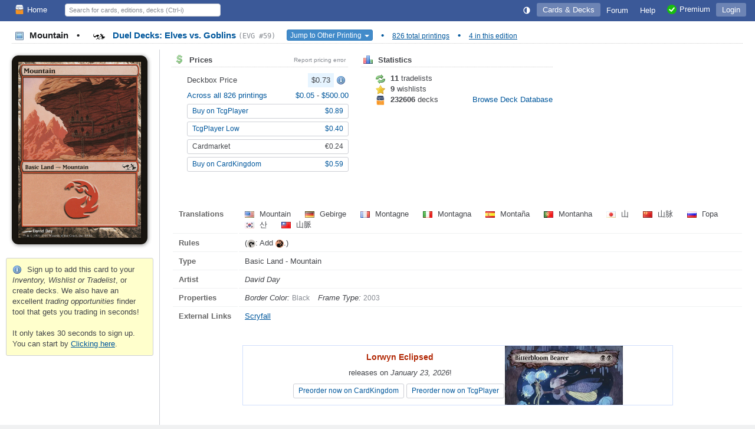

--- FILE ---
content_type: text/html; charset=utf-8
request_url: https://deckbox.org/mtg/Mountain?printing=6942
body_size: 37843
content:
<!DOCTYPE html>
<html xmlns="http://www.w3.org/1999/xhtml" xml:lang="en" lang="en">
<head>
  <meta http-equiv="content-type" content="text/html; charset=utf-8" />
  <meta name="author" content="Leaping Frog Studios" />
  <meta name="publisher" content="Leaping Frog Studios" />
  <meta name="robots" content="index, follow, all" />
  <meta name="distribution" content="global" />
  <meta name="revisit-after" content="5 days" />
  <meta name="viewport" content="width=device-width,initial-scale=1.0">

  <link rel="apple-touch-icon" sizes="57x57" href="https://s.deckbox.org/apple-icon-57x57.png">
  <link rel="apple-touch-icon" sizes="60x60" href="https://s.deckbox.org/apple-icon-60x60.png">
  <link rel="apple-touch-icon" sizes="72x72" href="https://s.deckbox.org/apple-icon-72x72.png">
  <link rel="apple-touch-icon" sizes="76x76" href="https://s.deckbox.org/apple-icon-76x76.png">
  <link rel="apple-touch-icon" sizes="114x114" href="https://s.deckbox.org/apple-icon-114x114.png">
  <link rel="apple-touch-icon" sizes="120x120" href="https://s.deckbox.org/apple-icon-120x120.png">
  <link rel="apple-touch-icon" sizes="144x144" href="https://s.deckbox.org/apple-icon-144x144.png">
  <link rel="apple-touch-icon" sizes="152x152" href="https://s.deckbox.org/apple-icon-152x152.png">
  <link rel="apple-touch-icon" sizes="180x180" href="https://s.deckbox.org/apple-icon-180x180.png">
  <link rel="icon" type="image/png" sizes="192x192"  href="https://s.deckbox.org/android-icon-192x192.png">
  <link rel="icon" type="image/png" sizes="32x32" href="https://s.deckbox.org/favicon-32x32.png">
  <link rel="icon" type="image/png" sizes="96x96" href="https://s.deckbox.org/favicon-96x96.png">
  <link rel="icon" type="image/png" sizes="16x16" href="https://s.deckbox.org/favicon-16x16.png">
  <link rel="manifest" href="https://s.deckbox.org/manifest_v2.json">
  <meta name="msapplication-TileColor" content="#ffffff">
  <meta name="msapplication-TileImage" content="https://s.deckbox.org/ms-icon-144x144.png">
  <meta name="theme-color" content="#ffffff">
  
  <title>Mountain - Duel Decks: Elves vs. Goblins, # 59 - Deckbox</title>

  <link rel="stylesheet" href="https://s.deckbox.org/assets/main-a13ceb193ea519d9ff1fb2b766f29b7e1caeeb6a7968dd67038e1adb626fda77.css" media="screen, projection" />
  <script src="https://s.deckbox.org/assets/main-256d096e01717b7e485a6383117696ffa37fd54cc3d655640e10914a4aa8c4ff.js"></script>	  <script data-cfasync="false">window.nitroAds=window.nitroAds||{createAd:function(){return new Promise(e=>{window.nitroAds.queue.push(["createAd",arguments,e])})},addUserToken:function(){window.nitroAds.queue.push(["addUserToken",arguments])},queue:[]};</script>
	  <script data-cfasync="false" async src="https://s.nitropay.com/ads-1511.js"></script>
</head>
<body class="">
<script type="text/javascript">
  Tcg.setCsrf("KzDSste8AijIPRfASBQz8LiyMxHIc9mpcGTYRnl1XERG9SNKPwuquJVhGr7ZCx2ORzKqSFdQjFS73osoZCorXw");
    Tcg.users.isPremium = false;
  Tcg.users.isOldBasic = false;
document.addEventListener("DOMContentLoaded", () => {
    Tcg.initialize();
});

</script>
<div id="wrapper">
  <header><style>
    #nav li.main .txt { vertical-align: middle; }
    @media (min-width: 1200px) {
        #nav li.main.group .sprite { display:none; }
    }
    @media (max-width: 1200px) {
        #nav li.main.group .txt { display:none; }
    }
    @media (min-width: 1000px) {
        #nav li.main.qs a { display:none; }
    }
    @media (max-width: 1000px) {
        #nav li.main.qs input { display:none; }
    }
    @media (min-width: 650px) {
        #nav li.main.hlp .sprite { display:none; }
    }
    @media (max-width: 650px) {
        #nav { padding: 0 5px; }
        #nav li.main a { padding: 4px; }
        #nav li.main.user .txt { display:none; }
        #nav li.main.hlp .txt { display:none; }
        #nav li.main.premium .txt { display:none; }
    }
    @media (min-width: 500px) {
    }
    @media (max-width: 500px) {
        #nav li.main.home .sprite { display:none; }
        #nav #shopping .txt { display:none; }
    }
</style>
<div id="nav">
  <ul>
    <li class="main left"><a href="/"><img src='https://s.deckbox.org/images/icons/32x32/logo-light.png' class='icon_16x2 '  />Home</a></li>
      <li class="main">
        <a class="last current" href="/accounts/login?return_to=/mtg/Mountain?printing=6942">Login</a>
      </li>
    
    <li class="main left qs">
      <a href="#" onclick="__.toggle('#nav .main.qs input');__('header_qs').focus();return false"><img src="https://s.deckbox.org/images/icon_spacer.gif" class="sprite s_zoom " ></a>
      <input id="header_qs" name="qs_keyw" class="qs g_disp_ib" type="text" placeholder="Search for cards, editions, decks (Ctrl-i)" autocomplete="off"/>
      <script>
          (function () {
            let d = Tcg.utils.autocompleter();
            new Ajax.Autocompleter("header_qs", d, '/users/autocomplete_general_search', {
                minChars: 1, frequency: 0.1,
                onHide: function () {
                    d.innerHTML = '';
                    Element.hide(d);
                },
                afterUpdateElement: function (el, selected) {
                    el.value = '';
                    let url = selected.getAttribute('data-url'),
                        fromqs = (Tcg.utils.getPageParams()['fromqs'] === 'true');
                    if (url) {
                        if (fromqs) {
                            window.location.href = url;
                        } else {
                            window.open(url, '_blank');
                        }
                    }
                }
            });
          })();
      </script>
    </li>
    
      <li class="main opt premium"><a href="/premium"><img src='https://s.deckbox.org/images/icons/32x32/ok.png' class='icon_16x2 '  /><span class="txt">Premium</span></a></li>
    <li class="main opt hlp"><a href="/help/start"><img src="https://s.deckbox.org/images/icon_spacer.gif" class="sprite s_question " ><div class="txt">Help</div></a></li>
    <li class="main"><a href="/forum"><div class="txt">Forum
      </div></a>
    </li>
    
      <li class="main">
        <a class="current" href="/games">Cards & Decks</a>
        <ul class="_menu_2">
          <li><a class="simple" href="/games/mtg/cards"><img src="https://s.deckbox.org/images/icon_spacer.gif" class="sprite s_mtg " >Magic the Gathering Cards</a></li>
          <li><a class="simple" href="/editions"><img src="https://s.deckbox.org/images/icon_spacer.gif" class="sprite s_pictures_simple " >Magic the Gathering Editions</a></li>
          <li><a class="simple" href="/decks/mtg"><img src='https://s.deckbox.org/images/icons/32x32/logo-dark.png' class='icon_16x2 '  />Magic the Gathering Decks</a></li>
          <li><a class="simple" href="/games/whi/cards"><img src="https://s.deckbox.org/images/icon_spacer.gif" class="sprite s_whi " >Warhammer Invasion</a></li>
          <li><a class="simple" href="/games/wow/cards"><img src="https://s.deckbox.org/images/icon_spacer.gif" class="sprite s_wow " >World of Warcraft</a></li>
        </ul>
      </li>
    <li class="main"><a id="theme_icon" href="#" onclick="return false"></a></li>
    <script>
      (function () {
        const d = new Dropdown([['Dark Theme', '1'], ['Light Theme', '2'], ['System Default', '0']], {
            persistent: true,
            buttonText: () => "<svg class='sis_contrast icon' ><use href='/assets/sprite-d2a19801e0d570ebae7c17da3c93ce415a5b75dc99a0617491abdf1d00b10ea1.svg#sis_contrast'/></svg>",
            buttonId: 'theme_icon',
            onSelect: (name, value) => {
                Tcg.Preferences.set('theme', value);
                Tcg.ui.setTheme(value);
            }
        })
        d.selectExternal(Tcg.Preferences.getOrSet('theme', '0'))
      })();
    </script>
  </ul>
  <div class="clear">&nbsp;</div>
</div>
</header>
  <div id="main-content"><style>
  #main-content {
    display: block;
  }
  #main-content h1 {
    margin: 5px 20px 10px 20px; 
  }
  .mtgpage .image_collection {
    text-align: center;
    padding: 10px;
  }
  .mtgpage #collection_summary {
    text-align: left;
  }
  
  .mtgpage #content{
     padding: 0 20px 20px;
  }
  
  .mtgpage #card_image, .mtgpage #card_image_back {
    min-width: 223px;
    max-width: 230px;
    box-shadow: 1px 1px 6px rgba(0,0,0,0.45);
    border-radius: 4.75% / 3.5%;
  }
  
  .mtgpage td.image #_button_printing .s_picture {
    display: none;
  }
  
  .mtgpage .small_section {
    margin-right: 5px;
  }
  
  .mtgpage .card_info td.label {
    width: 90px;
  }
  
  @media(min-width: 650px) {
    .mtgpage {
      display: flex;
    }
    .mtgpage .image_collection {
      flex: 0 0 250px;
      border-right: 1px solid var(--borderColor);
    }  
    .mtgpage #content{
       flex-grow: 1;
    }
  }
  .split_small_cols .col {
    min-width: 300px;
    max-width: 550px;
    margin: 0 20px 20px 0;
  }
  
  @media(max-width: 650px) {
    .mtgpage {
      display: block;
    }
  }
</style>
<h1 class='page_header section_header'>
<div class='section_title'>
<span style='color:var(--fgColorEmphasis)'>
<img src="https://s.deckbox.org/images/icon_spacer.gif" class="sprite s_picture_simple " >
Mountain
<span class='margin_0_10'>&bull;</span>
</span>
<a href='/games/mtg/printings?f=z7313'>
<div class='esym_svg'><svg class='esym_dd1  L' ><use href='/assets/sprite-d2a19801e0d570ebae7c17da3c93ce415a5b75dc99a0617491abdf1d00b10ea1.svg#esym_dd1'/></svg></div>
Duel Decks: Elves vs. Goblins
<code class='note'>(EVG #59)</code>
</a>
<div class='inline_block'>
<button class='btn btn-xs btn-primary' id='_button_printing' style='margin-left:15px;'>
Jump to Other Printing
<span class='caret'></span>
</button>
<script>
    new Dropdown([["\u003cdiv class='esym_svg'\u003e\u003csvg class='esym_ecl  L' data-title=\"Lorwyn Eclipsed (Card #272)\"\u003e\u003cuse href='/assets/sprite-d2a19801e0d570ebae7c17da3c93ce415a5b75dc99a0617491abdf1d00b10ea1.svg#esym_ecl'/\u003e\u003c/svg\u003e\u003c/div\u003e\u003cimg src='https://s.deckbox.org/images/icon_spacer.gif' class='sprite s_picture' data-tt='2313157'\u003e\u003cdiv class='mtg_edition_name'\u003eLorwyn Eclipsed \u003ccode\u003e(ECL #272)\u003c/code\u003e\u003c/div\u003e",108326,963],["\u003cdiv class='esym_svg'\u003e\u003csvg class='esym_ecl  L' data-title=\"Lorwyn Eclipsed (Card #277)\"\u003e\u003cuse href='/assets/sprite-d2a19801e0d570ebae7c17da3c93ce415a5b75dc99a0617491abdf1d00b10ea1.svg#esym_ecl'/\u003e\u003c/svg\u003e\u003c/div\u003e\u003cimg src='https://s.deckbox.org/images/icon_spacer.gif' class='sprite s_picture' data-tt='2313162'\u003e\u003cdiv class='mtg_edition_name'\u003eLorwyn Eclipsed \u003ccode\u003e(ECL #277)\u003c/code\u003e\u003c/div\u003e",108331,963],["\u003cdiv class='esym_svg'\u003e\u003csvg class='esym_ecl  L' data-title=\"Lorwyn Eclipsed (Card #282)\"\u003e\u003cuse href='/assets/sprite-d2a19801e0d570ebae7c17da3c93ce415a5b75dc99a0617491abdf1d00b10ea1.svg#esym_ecl'/\u003e\u003c/svg\u003e\u003c/div\u003e\u003cimg src='https://s.deckbox.org/images/icon_spacer.gif' class='sprite s_picture' data-tt='2313167'\u003e\u003cdiv class='mtg_edition_name'\u003eLorwyn Eclipsed \u003ccode\u003e(ECL #282)\u003c/code\u003e\u003c/div\u003e",108336,963],["\u003cdiv class='esym_svg'\u003e\u003csvg class='esym_tla  L' data-title=\"Avatar: The Last Airbender (Card #285)\"\u003e\u003cuse href='/assets/sprite-d2a19801e0d570ebae7c17da3c93ce415a5b75dc99a0617491abdf1d00b10ea1.svg#esym_tla'/\u003e\u003c/svg\u003e\u003c/div\u003e\u003cimg src='https://s.deckbox.org/images/icon_spacer.gif' class='sprite s_picture' data-tt='2301290'\u003e\u003cdiv class='mtg_edition_name'\u003eAvatar: The Last Airbender \u003ccode\u003e(TLA #285)\u003c/code\u003e\u003c/div\u003e",107183,952],["\u003cdiv class='esym_svg'\u003e\u003csvg class='esym_tla  L' data-title=\"Avatar: The Last Airbender (Card #290)\"\u003e\u003cuse href='/assets/sprite-d2a19801e0d570ebae7c17da3c93ce415a5b75dc99a0617491abdf1d00b10ea1.svg#esym_tla'/\u003e\u003c/svg\u003e\u003c/div\u003e\u003cimg src='https://s.deckbox.org/images/icon_spacer.gif' class='sprite s_picture' data-tt='2301295'\u003e\u003cdiv class='mtg_edition_name'\u003eAvatar: The Last Airbender \u003ccode\u003e(TLA #290)\u003c/code\u003e\u003c/div\u003e",107188,952],["\u003cdiv class='esym_svg'\u003e\u003csvg class='esym_tla  L' data-title=\"Avatar: The Last Airbender (Card #295)\"\u003e\u003cuse href='/assets/sprite-d2a19801e0d570ebae7c17da3c93ce415a5b75dc99a0617491abdf1d00b10ea1.svg#esym_tla'/\u003e\u003c/svg\u003e\u003c/div\u003e\u003cimg src='https://s.deckbox.org/images/icon_spacer.gif' class='sprite s_picture' data-tt='2301300'\u003e\u003cdiv class='mtg_edition_name'\u003eAvatar: The Last Airbender \u003ccode\u003e(TLA #295)\u003c/code\u003e\u003c/div\u003e",107193,952],["\u003cdiv class='esym_svg'\u003e\u003csvg class='esym_spm  L' data-title=\"Marvel\u0026#39;s Spider-Man (Card #192)\"\u003e\u003cuse href='/assets/sprite-d2a19801e0d570ebae7c17da3c93ce415a5b75dc99a0617491abdf1d00b10ea1.svg#esym_spm'/\u003e\u003c/svg\u003e\u003c/div\u003e\u003cimg src='https://s.deckbox.org/images/icon_spacer.gif' class='sprite s_picture' data-tt='2300087'\u003e\u003cdiv class='mtg_edition_name'\u003eMarvel's Spider-Man \u003ccode\u003e(SPM #192)\u003c/code\u003e\u003c/div\u003e",106007,935],["\u003cdiv class='esym_svg'\u003e\u003csvg class='esym_spm  L' data-title=\"Marvel\u0026#39;s Spider-Man (Card #197)\"\u003e\u003cuse href='/assets/sprite-d2a19801e0d570ebae7c17da3c93ce415a5b75dc99a0617491abdf1d00b10ea1.svg#esym_spm'/\u003e\u003c/svg\u003e\u003c/div\u003e\u003cimg src='https://s.deckbox.org/images/icon_spacer.gif' class='sprite s_picture' data-tt='2300092'\u003e\u003cdiv class='mtg_edition_name'\u003eMarvel's Spider-Man \u003ccode\u003e(SPM #197)\u003c/code\u003e\u003c/div\u003e",106012,935],["\u003cdiv class='esym_svg'\u003e\u003csvg class='esym_eoe  L' data-title=\"Edge of Eternities (Card #265)\"\u003e\u003cuse href='/assets/sprite-d2a19801e0d570ebae7c17da3c93ce415a5b75dc99a0617491abdf1d00b10ea1.svg#esym_eoe'/\u003e\u003c/svg\u003e\u003c/div\u003e\u003cimg src='https://s.deckbox.org/images/icon_spacer.gif' class='sprite s_picture' data-tt='2299033'\u003e\u003cdiv class='mtg_edition_name'\u003eEdge of Eternities \u003ccode\u003e(EOE #265)\u003c/code\u003e\u003c/div\u003e",104954,926],["\u003cdiv class='esym_svg'\u003e\u003csvg class='esym_eoe  L' data-title=\"Edge of Eternities (Card #273)\"\u003e\u003cuse href='/assets/sprite-d2a19801e0d570ebae7c17da3c93ce415a5b75dc99a0617491abdf1d00b10ea1.svg#esym_eoe'/\u003e\u003c/svg\u003e\u003c/div\u003e\u003cimg src='https://s.deckbox.org/images/icon_spacer.gif' class='sprite s_picture' data-tt='2299041'\u003e\u003cdiv class='mtg_edition_name'\u003eEdge of Eternities \u003ccode\u003e(EOE #273)\u003c/code\u003e\u003c/div\u003e",104962,926],["\u003cdiv class='esym_svg'\u003e\u003csvg class='esym_eoe  L' data-title=\"Edge of Eternities (Card #274)\"\u003e\u003cuse href='/assets/sprite-d2a19801e0d570ebae7c17da3c93ce415a5b75dc99a0617491abdf1d00b10ea1.svg#esym_eoe'/\u003e\u003c/svg\u003e\u003c/div\u003e\u003cimg src='https://s.deckbox.org/images/icon_spacer.gif' class='sprite s_picture' data-tt='2299042'\u003e\u003cdiv class='mtg_edition_name'\u003eEdge of Eternities \u003ccode\u003e(EOE #274)\u003c/code\u003e\u003c/div\u003e",104963,926],["\u003cdiv class='esym_svg'\u003e\u003csvg class='esym_eoe  L' data-title=\"Edge of Eternities (Card #370)\"\u003e\u003cuse href='/assets/sprite-d2a19801e0d570ebae7c17da3c93ce415a5b75dc99a0617491abdf1d00b10ea1.svg#esym_eoe'/\u003e\u003c/svg\u003e\u003c/div\u003e\u003cimg src=\"https://s.deckbox.org/images/icon_spacer.gif\" class=\"sprite s_note \" data-title=\"Galaxy Foil\"\u003e\u003cimg src='https://s.deckbox.org/images/icon_spacer.gif' class='sprite s_picture' data-tt='2299138'\u003e\u003cdiv class='mtg_edition_name'\u003eEdge of Eternities \u003ccode\u003e(EOE #370)\u003c/code\u003e\u003c/div\u003e",105059,926],["\u003cdiv class='esym_svg'\u003e\u003csvg class='esym_fin  L' data-title=\"Final Fantasy (Card #303)\"\u003e\u003cuse href='/assets/sprite-d2a19801e0d570ebae7c17da3c93ce415a5b75dc99a0617491abdf1d00b10ea1.svg#esym_fin'/\u003e\u003c/svg\u003e\u003c/div\u003e\u003cimg src='https://s.deckbox.org/images/icon_spacer.gif' class='sprite s_picture' data-tt='2295410'\u003e\u003cdiv class='mtg_edition_name'\u003eFinal Fantasy \u003ccode\u003e(FIN #303)\u003c/code\u003e\u003c/div\u003e",103374,918],["\u003cdiv class='esym_svg'\u003e\u003csvg class='esym_fin  L' data-title=\"Final Fantasy (Card #304)\"\u003e\u003cuse href='/assets/sprite-d2a19801e0d570ebae7c17da3c93ce415a5b75dc99a0617491abdf1d00b10ea1.svg#esym_fin'/\u003e\u003c/svg\u003e\u003c/div\u003e\u003cimg src='https://s.deckbox.org/images/icon_spacer.gif' class='sprite s_picture' data-tt='2295411'\u003e\u003cdiv class='mtg_edition_name'\u003eFinal Fantasy \u003ccode\u003e(FIN #304)\u003c/code\u003e\u003c/div\u003e",103375,918],["\u003cdiv class='esym_svg'\u003e\u003csvg class='esym_fin  L' data-title=\"Final Fantasy (Card #305)\"\u003e\u003cuse href='/assets/sprite-d2a19801e0d570ebae7c17da3c93ce415a5b75dc99a0617491abdf1d00b10ea1.svg#esym_fin'/\u003e\u003c/svg\u003e\u003c/div\u003e\u003cimg src='https://s.deckbox.org/images/icon_spacer.gif' class='sprite s_picture' data-tt='2295412'\u003e\u003cdiv class='mtg_edition_name'\u003eFinal Fantasy \u003ccode\u003e(FIN #305)\u003c/code\u003e\u003c/div\u003e",103376,918],["\u003cdiv class='esym_svg'\u003e\u003csvg class='esym_fin  L' data-title=\"Final Fantasy (Card #575)\"\u003e\u003cuse href='/assets/sprite-d2a19801e0d570ebae7c17da3c93ce415a5b75dc99a0617491abdf1d00b10ea1.svg#esym_fin'/\u003e\u003c/svg\u003e\u003c/div\u003e\u003cimg src=\"https://s.deckbox.org/images/icon_spacer.gif\" class=\"sprite s_note \" data-title=\"Surge Foil\"\u003e\u003cimg src='https://s.deckbox.org/images/icon_spacer.gif' class='sprite s_picture' data-tt='2295733'\u003e\u003cdiv class='mtg_edition_name'\u003eFinal Fantasy \u003ccode\u003e(FIN #575)\u003c/code\u003e\u003c/div\u003e",103646,918],["\u003cdiv class='esym_svg'\u003e\u003csvg class='esym_tdm  L' data-title=\"Tarkir: Dragonstorm (Card #275)\"\u003e\u003cuse href='/assets/sprite-d2a19801e0d570ebae7c17da3c93ce415a5b75dc99a0617491abdf1d00b10ea1.svg#esym_tdm'/\u003e\u003c/svg\u003e\u003c/div\u003e\u003cimg src='https://s.deckbox.org/images/icon_spacer.gif' class='sprite s_picture' data-tt='2290715'\u003e\u003cdiv class='mtg_edition_name'\u003eTarkir: Dragonstorm \u003ccode\u003e(TDM #275)\u003c/code\u003e\u003c/div\u003e",101919,900],["\u003cdiv class='esym_svg'\u003e\u003csvg class='esym_tdm  L' data-title=\"Tarkir: Dragonstorm (Card #283)\"\u003e\u003cuse href='/assets/sprite-d2a19801e0d570ebae7c17da3c93ce415a5b75dc99a0617491abdf1d00b10ea1.svg#esym_tdm'/\u003e\u003c/svg\u003e\u003c/div\u003e\u003cimg src='https://s.deckbox.org/images/icon_spacer.gif' class='sprite s_picture' data-tt='2290723'\u003e\u003cdiv class='mtg_edition_name'\u003eTarkir: Dragonstorm \u003ccode\u003e(TDM #283)\u003c/code\u003e\u003c/div\u003e",101927,900],["\u003cdiv class='esym_svg'\u003e\u003csvg class='esym_tdm  L' data-title=\"Tarkir: Dragonstorm (Card #284)\"\u003e\u003cuse href='/assets/sprite-d2a19801e0d570ebae7c17da3c93ce415a5b75dc99a0617491abdf1d00b10ea1.svg#esym_tdm'/\u003e\u003c/svg\u003e\u003c/div\u003e\u003cimg src='https://s.deckbox.org/images/icon_spacer.gif' class='sprite s_picture' data-tt='2290724'\u003e\u003cdiv class='mtg_edition_name'\u003eTarkir: Dragonstorm \u003ccode\u003e(TDM #284)\u003c/code\u003e\u003c/div\u003e",101928,900],["\u003cdiv class='esym_svg'\u003e\u003csvg class='esym_tdm  L' data-title=\"Tarkir: Dragonstorm (Card #290)\"\u003e\u003cuse href='/assets/sprite-d2a19801e0d570ebae7c17da3c93ce415a5b75dc99a0617491abdf1d00b10ea1.svg#esym_tdm'/\u003e\u003c/svg\u003e\u003c/div\u003e\u003cimg src='https://s.deckbox.org/images/icon_spacer.gif' class='sprite s_picture' data-tt='2290730'\u003e\u003cdiv class='mtg_edition_name'\u003eTarkir: Dragonstorm \u003ccode\u003e(TDM #290)\u003c/code\u003e\u003c/div\u003e",101934,900],["\u003cdiv class='esym_svg'\u003e\u003csvg class='esym_dft  L' data-title=\"Aetherdrift (Card #275)\"\u003e\u003cuse href='/assets/sprite-d2a19801e0d570ebae7c17da3c93ce415a5b75dc99a0617491abdf1d00b10ea1.svg#esym_dft'/\u003e\u003c/svg\u003e\u003c/div\u003e\u003cimg src='https://s.deckbox.org/images/icon_spacer.gif' class='sprite s_picture' data-tt='2099955'\u003e\u003cdiv class='mtg_edition_name'\u003eAetherdrift \u003ccode\u003e(DFT #275)\u003c/code\u003e\u003c/div\u003e",100637,888],["\u003cdiv class='esym_svg'\u003e\u003csvg class='esym_dft  L' data-title=\"Aetherdrift (Card #286)\"\u003e\u003cuse href='/assets/sprite-d2a19801e0d570ebae7c17da3c93ce415a5b75dc99a0617491abdf1d00b10ea1.svg#esym_dft'/\u003e\u003c/svg\u003e\u003c/div\u003e\u003cimg src='https://s.deckbox.org/images/icon_spacer.gif' class='sprite s_picture' data-tt='2099966'\u003e\u003cdiv class='mtg_edition_name'\u003eAetherdrift \u003ccode\u003e(DFT #286)\u003c/code\u003e\u003c/div\u003e",100648,888],["\u003cdiv class='esym_svg'\u003e\u003csvg class='esym_dft  L' data-title=\"Aetherdrift (Card #287)\"\u003e\u003cuse href='/assets/sprite-d2a19801e0d570ebae7c17da3c93ce415a5b75dc99a0617491abdf1d00b10ea1.svg#esym_dft'/\u003e\u003c/svg\u003e\u003c/div\u003e\u003cimg src='https://s.deckbox.org/images/icon_spacer.gif' class='sprite s_picture' data-tt='2099967'\u003e\u003cdiv class='mtg_edition_name'\u003eAetherdrift \u003ccode\u003e(DFT #287)\u003c/code\u003e\u003c/div\u003e",100649,888],["\u003cdiv class='esym_svg'\u003e\u003csvg class='esym_dft  L' data-title=\"Aetherdrift (Card #288)\"\u003e\u003cuse href='/assets/sprite-d2a19801e0d570ebae7c17da3c93ce415a5b75dc99a0617491abdf1d00b10ea1.svg#esym_dft'/\u003e\u003c/svg\u003e\u003c/div\u003e\u003cimg src='https://s.deckbox.org/images/icon_spacer.gif' class='sprite s_picture' data-tt='2099968'\u003e\u003cdiv class='mtg_edition_name'\u003eAetherdrift \u003ccode\u003e(DFT #288)\u003c/code\u003e\u003c/div\u003e",100650,888],["\u003cdiv class='esym_svg'\u003e\u003csvg class='esym_dft  L' data-title=\"Aetherdrift (Card #510)\"\u003e\u003cuse href='/assets/sprite-d2a19801e0d570ebae7c17da3c93ce415a5b75dc99a0617491abdf1d00b10ea1.svg#esym_dft'/\u003e\u003c/svg\u003e\u003c/div\u003e\u003cimg src='https://s.deckbox.org/images/icon_spacer.gif' class='sprite s_picture' data-tt='2100190'\u003e\u003cdiv class='mtg_edition_name'\u003eAetherdrift \u003ccode\u003e(DFT #510)\u003c/code\u003e\u003c/div\u003e",100872,888],["\u003cdiv class='esym_svg'\u003e\u003csvg class='esym_dft  L' data-title=\"Aetherdrift (Card #515)\"\u003e\u003cuse href='/assets/sprite-d2a19801e0d570ebae7c17da3c93ce415a5b75dc99a0617491abdf1d00b10ea1.svg#esym_dft'/\u003e\u003c/svg\u003e\u003c/div\u003e\u003cimg src='https://s.deckbox.org/images/icon_spacer.gif' class='sprite s_picture' data-tt='2100195'\u003e\u003cdiv class='mtg_edition_name'\u003eAetherdrift \u003ccode\u003e(DFT #515)\u003c/code\u003e\u003c/div\u003e",100877,888],["\u003cdiv class='esym_svg'\u003e\u003csvg class='esym_fdn  L' data-title=\"Foundations (Card #278)\"\u003e\u003cuse href='/assets/sprite-d2a19801e0d570ebae7c17da3c93ce415a5b75dc99a0617491abdf1d00b10ea1.svg#esym_fdn'/\u003e\u003c/svg\u003e\u003c/div\u003e\u003cimg src='https://s.deckbox.org/images/icon_spacer.gif' class='sprite s_picture' data-tt='2062393'\u003e\u003cdiv class='mtg_edition_name'\u003eFoundations \u003ccode\u003e(FDN #278)\u003c/code\u003e\u003c/div\u003e",97455,866],["\u003cdiv class='esym_svg'\u003e\u003csvg class='esym_fdn  L' data-title=\"Foundations (Card #279)\"\u003e\u003cuse href='/assets/sprite-d2a19801e0d570ebae7c17da3c93ce415a5b75dc99a0617491abdf1d00b10ea1.svg#esym_fdn'/\u003e\u003c/svg\u003e\u003c/div\u003e\u003cimg src='https://s.deckbox.org/images/icon_spacer.gif' class='sprite s_picture' data-tt='2062394'\u003e\u003cdiv class='mtg_edition_name'\u003eFoundations \u003ccode\u003e(FDN #279)\u003c/code\u003e\u003c/div\u003e",97456,866],["\u003cdiv class='esym_svg'\u003e\u003csvg class='esym_fdn  L' data-title=\"Foundations (Card #288)\"\u003e\u003cuse href='/assets/sprite-d2a19801e0d570ebae7c17da3c93ce415a5b75dc99a0617491abdf1d00b10ea1.svg#esym_fdn'/\u003e\u003c/svg\u003e\u003c/div\u003e\u003cimg src='https://s.deckbox.org/images/icon_spacer.gif' class='sprite s_picture' data-tt='2062403'\u003e\u003cdiv class='mtg_edition_name'\u003eFoundations \u003ccode\u003e(FDN #288)\u003c/code\u003e\u003c/div\u003e",97465,866],["\u003cdiv class='esym_svg'\u003e\u003csvg class='esym_fdn  L' data-title=\"Foundations (Card #289)\"\u003e\u003cuse href='/assets/sprite-d2a19801e0d570ebae7c17da3c93ce415a5b75dc99a0617491abdf1d00b10ea1.svg#esym_fdn'/\u003e\u003c/svg\u003e\u003c/div\u003e\u003cimg src='https://s.deckbox.org/images/icon_spacer.gif' class='sprite s_picture' data-tt='2062404'\u003e\u003cdiv class='mtg_edition_name'\u003eFoundations \u003ccode\u003e(FDN #289)\u003c/code\u003e\u003c/div\u003e",97466,866],["\u003cdiv class='esym_svg'\u003e\u003csvg class='esym_dsk  L' data-title=\"Duskmourn: House of Horror (Card #275)\"\u003e\u003cuse href='/assets/sprite-d2a19801e0d570ebae7c17da3c93ce415a5b75dc99a0617491abdf1d00b10ea1.svg#esym_dsk'/\u003e\u003c/svg\u003e\u003c/div\u003e\u003cimg src='https://s.deckbox.org/images/icon_spacer.gif' class='sprite s_picture' data-tt='2059492'\u003e\u003cdiv class='mtg_edition_name'\u003eDuskmourn: House of Horror \u003ccode\u003e(DSK #275)\u003c/code\u003e\u003c/div\u003e",94522,856],["\u003cdiv class='esym_svg'\u003e\u003csvg class='esym_dsk  L' data-title=\"Duskmourn: House of Horror (Card #283)\"\u003e\u003cuse href='/assets/sprite-d2a19801e0d570ebae7c17da3c93ce415a5b75dc99a0617491abdf1d00b10ea1.svg#esym_dsk'/\u003e\u003c/svg\u003e\u003c/div\u003e\u003cimg src='https://s.deckbox.org/images/icon_spacer.gif' class='sprite s_picture' data-tt='2059500'\u003e\u003cdiv class='mtg_edition_name'\u003eDuskmourn: House of Horror \u003ccode\u003e(DSK #283)\u003c/code\u003e\u003c/div\u003e",94530,856],["\u003cdiv class='esym_svg'\u003e\u003csvg class='esym_dsk  L' data-title=\"Duskmourn: House of Horror (Card #284)\"\u003e\u003cuse href='/assets/sprite-d2a19801e0d570ebae7c17da3c93ce415a5b75dc99a0617491abdf1d00b10ea1.svg#esym_dsk'/\u003e\u003c/svg\u003e\u003c/div\u003e\u003cimg src='https://s.deckbox.org/images/icon_spacer.gif' class='sprite s_picture' data-tt='2059501'\u003e\u003cdiv class='mtg_edition_name'\u003eDuskmourn: House of Horror \u003ccode\u003e(DSK #284)\u003c/code\u003e\u003c/div\u003e",94531,856],["\u003cdiv class='esym_svg'\u003e\u003csvg class='esym_blb  L' data-title=\"Bloomburrow (Card #274)\"\u003e\u003cuse href='/assets/sprite-d2a19801e0d570ebae7c17da3c93ce415a5b75dc99a0617491abdf1d00b10ea1.svg#esym_blb'/\u003e\u003c/svg\u003e\u003c/div\u003e\u003cimg src='https://s.deckbox.org/images/icon_spacer.gif' class='sprite s_picture' data-tt='2058278'\u003e\u003cdiv class='mtg_edition_name'\u003eBloomburrow \u003ccode\u003e(BLB #274)\u003c/code\u003e\u003c/div\u003e",93286,849],["\u003cdiv class='esym_svg'\u003e\u003csvg class='esym_blb  L' data-title=\"Bloomburrow (Card #275)\"\u003e\u003cuse href='/assets/sprite-d2a19801e0d570ebae7c17da3c93ce415a5b75dc99a0617491abdf1d00b10ea1.svg#esym_blb'/\u003e\u003c/svg\u003e\u003c/div\u003e\u003cimg src='https://s.deckbox.org/images/icon_spacer.gif' class='sprite s_picture' data-tt='2058279'\u003e\u003cdiv class='mtg_edition_name'\u003eBloomburrow \u003ccode\u003e(BLB #275)\u003c/code\u003e\u003c/div\u003e",93287,849],["\u003cdiv class='esym_svg'\u003e\u003csvg class='esym_blb  L' data-title=\"Bloomburrow (Card #276)\"\u003e\u003cuse href='/assets/sprite-d2a19801e0d570ebae7c17da3c93ce415a5b75dc99a0617491abdf1d00b10ea1.svg#esym_blb'/\u003e\u003c/svg\u003e\u003c/div\u003e\u003cimg src='https://s.deckbox.org/images/icon_spacer.gif' class='sprite s_picture' data-tt='2058280'\u003e\u003cdiv class='mtg_edition_name'\u003eBloomburrow \u003ccode\u003e(BLB #276)\u003c/code\u003e\u003c/div\u003e",93288,849],["\u003cdiv class='esym_svg'\u003e\u003csvg class='esym_blb  L' data-title=\"Bloomburrow (Card #277)\"\u003e\u003cuse href='/assets/sprite-d2a19801e0d570ebae7c17da3c93ce415a5b75dc99a0617491abdf1d00b10ea1.svg#esym_blb'/\u003e\u003c/svg\u003e\u003c/div\u003e\u003cimg src='https://s.deckbox.org/images/icon_spacer.gif' class='sprite s_picture' data-tt='2058281'\u003e\u003cdiv class='mtg_edition_name'\u003eBloomburrow \u003ccode\u003e(BLB #277)\u003c/code\u003e\u003c/div\u003e",93289,849],["\u003cdiv class='esym_svg'\u003e\u003csvg class='esym_blb  L' data-title=\"Bloomburrow (Card #375)\"\u003e\u003cuse href='/assets/sprite-d2a19801e0d570ebae7c17da3c93ce415a5b75dc99a0617491abdf1d00b10ea1.svg#esym_blb'/\u003e\u003c/svg\u003e\u003c/div\u003e\u003cimg src='https://s.deckbox.org/images/icon_spacer.gif' class='sprite s_picture' data-tt='2058379'\u003e\u003cdiv class='mtg_edition_name'\u003eBloomburrow \u003ccode\u003e(BLB #375)\u003c/code\u003e\u003c/div\u003e",93387,849],["\u003cdiv class='esym_svg'\u003e\u003csvg class='esym_blb  L' data-title=\"Bloomburrow (Card #376)\"\u003e\u003cuse href='/assets/sprite-d2a19801e0d570ebae7c17da3c93ce415a5b75dc99a0617491abdf1d00b10ea1.svg#esym_blb'/\u003e\u003c/svg\u003e\u003c/div\u003e\u003cimg src='https://s.deckbox.org/images/icon_spacer.gif' class='sprite s_picture' data-tt='2058380'\u003e\u003cdiv class='mtg_edition_name'\u003eBloomburrow \u003ccode\u003e(BLB #376)\u003c/code\u003e\u003c/div\u003e",93388,849],["\u003cdiv class='esym_svg'\u003e\u003csvg class='esym_otj  L' data-title=\"Outlaws of Thunder Junction (Card #275)\"\u003e\u003cuse href='/assets/sprite-d2a19801e0d570ebae7c17da3c93ce415a5b75dc99a0617491abdf1d00b10ea1.svg#esym_otj'/\u003e\u003c/svg\u003e\u003c/div\u003e\u003cimg src='https://s.deckbox.org/images/icon_spacer.gif' class='sprite s_picture' data-tt='2055240'\u003e\u003cdiv class='mtg_edition_name'\u003eOutlaws of Thunder Junction \u003ccode\u003e(OTJ #275)\u003c/code\u003e\u003c/div\u003e",90266,828],["\u003cdiv class='esym_svg'\u003e\u003csvg class='esym_otj  L' data-title=\"Outlaws of Thunder Junction (Card #283)\"\u003e\u003cuse href='/assets/sprite-d2a19801e0d570ebae7c17da3c93ce415a5b75dc99a0617491abdf1d00b10ea1.svg#esym_otj'/\u003e\u003c/svg\u003e\u003c/div\u003e\u003cimg src='https://s.deckbox.org/images/icon_spacer.gif' class='sprite s_picture' data-tt='2055523'\u003e\u003cdiv class='mtg_edition_name'\u003eOutlaws of Thunder Junction \u003ccode\u003e(OTJ #283)\u003c/code\u003e\u003c/div\u003e",90549,828],["\u003cdiv class='esym_svg'\u003e\u003csvg class='esym_otj  L' data-title=\"Outlaws of Thunder Junction (Card #284)\"\u003e\u003cuse href='/assets/sprite-d2a19801e0d570ebae7c17da3c93ce415a5b75dc99a0617491abdf1d00b10ea1.svg#esym_otj'/\u003e\u003c/svg\u003e\u003c/div\u003e\u003cimg src='https://s.deckbox.org/images/icon_spacer.gif' class='sprite s_picture' data-tt='2055524'\u003e\u003cdiv class='mtg_edition_name'\u003eOutlaws of Thunder Junction \u003ccode\u003e(OTJ #284)\u003c/code\u003e\u003c/div\u003e",90550,828],["\u003cdiv class='esym_svg'\u003e\u003csvg class='esym_mkm  L' data-title=\"Murders at Karlov Manor (Card #275)\"\u003e\u003cuse href='/assets/sprite-d2a19801e0d570ebae7c17da3c93ce415a5b75dc99a0617491abdf1d00b10ea1.svg#esym_mkm'/\u003e\u003c/svg\u003e\u003c/div\u003e\u003cimg src='https://s.deckbox.org/images/icon_spacer.gif' class='sprite s_picture' data-tt='2052194'\u003e\u003cdiv class='mtg_edition_name'\u003eMurders at Karlov Manor \u003ccode\u003e(MKM #275)\u003c/code\u003e\u003c/div\u003e",87452,812],["\u003cdiv class='esym_svg'\u003e\u003csvg class='esym_mkm  L' data-title=\"Murders at Karlov Manor (Card #283)\"\u003e\u003cuse href='/assets/sprite-d2a19801e0d570ebae7c17da3c93ce415a5b75dc99a0617491abdf1d00b10ea1.svg#esym_mkm'/\u003e\u003c/svg\u003e\u003c/div\u003e\u003cimg src='https://s.deckbox.org/images/icon_spacer.gif' class='sprite s_picture' data-tt='2052202'\u003e\u003cdiv class='mtg_edition_name'\u003eMurders at Karlov Manor \u003ccode\u003e(MKM #283)\u003c/code\u003e\u003c/div\u003e",87460,812],["\u003cdiv class='esym_svg'\u003e\u003csvg class='esym_mkm  L' data-title=\"Murders at Karlov Manor (Card #284)\"\u003e\u003cuse href='/assets/sprite-d2a19801e0d570ebae7c17da3c93ce415a5b75dc99a0617491abdf1d00b10ea1.svg#esym_mkm'/\u003e\u003c/svg\u003e\u003c/div\u003e\u003cimg src='https://s.deckbox.org/images/icon_spacer.gif' class='sprite s_picture' data-tt='2052203'\u003e\u003cdiv class='mtg_edition_name'\u003eMurders at Karlov Manor \u003ccode\u003e(MKM #284)\u003c/code\u003e\u003c/div\u003e",87461,812],["\u003cdiv class='esym_svg'\u003e\u003csvg class='esym_lci  L' data-title=\"The Lost Caverns of Ixalan (Card #290)\"\u003e\u003cuse href='/assets/sprite-d2a19801e0d570ebae7c17da3c93ce415a5b75dc99a0617491abdf1d00b10ea1.svg#esym_lci'/\u003e\u003c/svg\u003e\u003c/div\u003e\u003cimg src='https://s.deckbox.org/images/icon_spacer.gif' class='sprite s_picture' data-tt='2048673'\u003e\u003cdiv class='mtg_edition_name'\u003eThe Lost Caverns of Ixalan \u003ccode\u003e(LCI #290)\u003c/code\u003e\u003c/div\u003e",84515,795],["\u003cdiv class='esym_svg'\u003e\u003csvg class='esym_lci  L' data-title=\"The Lost Caverns of Ixalan (Card #399)\"\u003e\u003cuse href='/assets/sprite-d2a19801e0d570ebae7c17da3c93ce415a5b75dc99a0617491abdf1d00b10ea1.svg#esym_lci'/\u003e\u003c/svg\u003e\u003c/div\u003e\u003cimg src='https://s.deckbox.org/images/icon_spacer.gif' class='sprite s_picture' data-tt='2048801'\u003e\u003cdiv class='mtg_edition_name'\u003eThe Lost Caverns of Ixalan \u003ccode\u003e(LCI #399)\u003c/code\u003e\u003c/div\u003e",84624,795],["\u003cdiv class='esym_svg'\u003e\u003csvg class='esym_lci  L' data-title=\"The Lost Caverns of Ixalan (Card #400)\"\u003e\u003cuse href='/assets/sprite-d2a19801e0d570ebae7c17da3c93ce415a5b75dc99a0617491abdf1d00b10ea1.svg#esym_lci'/\u003e\u003c/svg\u003e\u003c/div\u003e\u003cimg src='https://s.deckbox.org/images/icon_spacer.gif' class='sprite s_picture' data-tt='2048802'\u003e\u003cdiv class='mtg_edition_name'\u003eThe Lost Caverns of Ixalan \u003ccode\u003e(LCI #400)\u003c/code\u003e\u003c/div\u003e",84625,795],["\u003cdiv class='esym_svg'\u003e\u003csvg class='esym_woe  L' data-title=\"Wilds of Eldraine (Card #265)\"\u003e\u003cuse href='/assets/sprite-d2a19801e0d570ebae7c17da3c93ce415a5b75dc99a0617491abdf1d00b10ea1.svg#esym_woe'/\u003e\u003c/svg\u003e\u003c/div\u003e\u003cimg src='https://s.deckbox.org/images/icon_spacer.gif' class='sprite s_picture' data-tt='2046301'\u003e\u003cdiv class='mtg_edition_name'\u003eWilds of Eldraine \u003ccode\u003e(WOE #265)\u003c/code\u003e\u003c/div\u003e",82208,784],["\u003cdiv class='esym_svg'\u003e\u003csvg class='esym_woe  L' data-title=\"Wilds of Eldraine (Card #273)\"\u003e\u003cuse href='/assets/sprite-d2a19801e0d570ebae7c17da3c93ce415a5b75dc99a0617491abdf1d00b10ea1.svg#esym_woe'/\u003e\u003c/svg\u003e\u003c/div\u003e\u003cimg src='https://s.deckbox.org/images/icon_spacer.gif' class='sprite s_picture' data-tt='2046309'\u003e\u003cdiv class='mtg_edition_name'\u003eWilds of Eldraine \u003ccode\u003e(WOE #273)\u003c/code\u003e\u003c/div\u003e",82216,784],["\u003cdiv class='esym_svg'\u003e\u003csvg class='esym_woe  L' data-title=\"Wilds of Eldraine (Card #274)\"\u003e\u003cuse href='/assets/sprite-d2a19801e0d570ebae7c17da3c93ce415a5b75dc99a0617491abdf1d00b10ea1.svg#esym_woe'/\u003e\u003c/svg\u003e\u003c/div\u003e\u003cimg src='https://s.deckbox.org/images/icon_spacer.gif' class='sprite s_picture' data-tt='2046310'\u003e\u003cdiv class='mtg_edition_name'\u003eWilds of Eldraine \u003ccode\u003e(WOE #274)\u003c/code\u003e\u003c/div\u003e",82217,784],["\u003cdiv class='esym_svg'\u003e\u003csvg class='esym_mom  L' data-title=\"March of the Machine (Card #280)\"\u003e\u003cuse href='/assets/sprite-d2a19801e0d570ebae7c17da3c93ce415a5b75dc99a0617491abdf1d00b10ea1.svg#esym_mom'/\u003e\u003c/svg\u003e\u003c/div\u003e\u003cimg src='https://s.deckbox.org/images/icon_spacer.gif' class='sprite s_picture' data-tt='2040915'\u003e\u003cdiv class='mtg_edition_name'\u003eMarch of the Machine \u003ccode\u003e(MOM #280)\u003c/code\u003e\u003c/div\u003e",77374,756],["\u003cdiv class='esym_svg'\u003e\u003csvg class='esym_mom  L' data-title=\"March of the Machine (Card #288)\"\u003e\u003cuse href='/assets/sprite-d2a19801e0d570ebae7c17da3c93ce415a5b75dc99a0617491abdf1d00b10ea1.svg#esym_mom'/\u003e\u003c/svg\u003e\u003c/div\u003e\u003cimg src='https://s.deckbox.org/images/icon_spacer.gif' class='sprite s_picture' data-tt='2040923'\u003e\u003cdiv class='mtg_edition_name'\u003eMarch of the Machine \u003ccode\u003e(MOM #288)\u003c/code\u003e\u003c/div\u003e",77382,756],["\u003cdiv class='esym_svg'\u003e\u003csvg class='esym_mom  L' data-title=\"March of the Machine (Card #289)\"\u003e\u003cuse href='/assets/sprite-d2a19801e0d570ebae7c17da3c93ce415a5b75dc99a0617491abdf1d00b10ea1.svg#esym_mom'/\u003e\u003c/svg\u003e\u003c/div\u003e\u003cimg src='https://s.deckbox.org/images/icon_spacer.gif' class='sprite s_picture' data-tt='2040924'\u003e\u003cdiv class='mtg_edition_name'\u003eMarch of the Machine \u003ccode\u003e(MOM #289)\u003c/code\u003e\u003c/div\u003e",77383,756],["\u003cdiv class='esym_svg'\u003e\u003csvg class='esym_one  L' data-title=\"Phyrexia: All Will Be One (Card #265)\"\u003e\u003cuse href='/assets/sprite-d2a19801e0d570ebae7c17da3c93ce415a5b75dc99a0617491abdf1d00b10ea1.svg#esym_one'/\u003e\u003c/svg\u003e\u003c/div\u003e\u003cimg src='https://s.deckbox.org/images/icon_spacer.gif' class='sprite s_picture' data-tt='2037417'\u003e\u003cdiv class='mtg_edition_name'\u003ePhyrexia: All Will Be One \u003ccode\u003e(ONE #265)\u003c/code\u003e\u003c/div\u003e",74055,727],["\u003cdiv class='esym_svg'\u003e\u003csvg class='esym_one  L' data-title=\"Phyrexia: All Will Be One (Card #270)\"\u003e\u003cuse href='/assets/sprite-d2a19801e0d570ebae7c17da3c93ce415a5b75dc99a0617491abdf1d00b10ea1.svg#esym_one'/\u003e\u003c/svg\u003e\u003c/div\u003e\u003cimg src='https://s.deckbox.org/images/icon_spacer.gif' class='sprite s_picture' data-tt='2037422'\u003e\u003cdiv class='mtg_edition_name'\u003ePhyrexia: All Will Be One \u003ccode\u003e(ONE #270)\u003c/code\u003e\u003c/div\u003e",74060,727],["\u003cdiv class='esym_svg'\u003e\u003csvg class='esym_one  L' data-title=\"Phyrexia: All Will Be One (Card #275)\"\u003e\u003cuse href='/assets/sprite-d2a19801e0d570ebae7c17da3c93ce415a5b75dc99a0617491abdf1d00b10ea1.svg#esym_one'/\u003e\u003c/svg\u003e\u003c/div\u003e\u003cimg src='https://s.deckbox.org/images/icon_spacer.gif' class='sprite s_picture' data-tt='2037427'\u003e\u003cdiv class='mtg_edition_name'\u003ePhyrexia: All Will Be One \u003ccode\u003e(ONE #275)\u003c/code\u003e\u003c/div\u003e",74065,727],["\u003cdiv class='esym_svg'\u003e\u003csvg class='esym_one  L' data-title=\"Phyrexia: All Will Be One (Card #368)\"\u003e\u003cuse href='/assets/sprite-d2a19801e0d570ebae7c17da3c93ce415a5b75dc99a0617491abdf1d00b10ea1.svg#esym_one'/\u003e\u003c/svg\u003e\u003c/div\u003e\u003cimg src='https://s.deckbox.org/images/icon_spacer.gif' class='sprite s_picture' data-tt='2037520'\u003e\u003cdiv class='mtg_edition_name'\u003ePhyrexia: All Will Be One \u003ccode\u003e(ONE #368)\u003c/code\u003e\u003c/div\u003e",74158,727],["\u003cdiv class='esym_svg'\u003e\u003csvg class='esym_bro  L' data-title=\"The Brothers\u0026#39; War (Card #274)\"\u003e\u003cuse href='/assets/sprite-d2a19801e0d570ebae7c17da3c93ce415a5b75dc99a0617491abdf1d00b10ea1.svg#esym_bro'/\u003e\u003c/svg\u003e\u003c/div\u003e\u003cimg src='https://s.deckbox.org/images/icon_spacer.gif' class='sprite s_picture' data-tt='2033619'\u003e\u003cdiv class='mtg_edition_name'\u003eThe Brothers' War \u003ccode\u003e(BRO #274)\u003c/code\u003e\u003c/div\u003e",70326,707],["\u003cdiv class='esym_svg'\u003e\u003csvg class='esym_bro  L' data-title=\"The Brothers\u0026#39; War (Card #275)\"\u003e\u003cuse href='/assets/sprite-d2a19801e0d570ebae7c17da3c93ce415a5b75dc99a0617491abdf1d00b10ea1.svg#esym_bro'/\u003e\u003c/svg\u003e\u003c/div\u003e\u003cimg src='https://s.deckbox.org/images/icon_spacer.gif' class='sprite s_picture' data-tt='2033620'\u003e\u003cdiv class='mtg_edition_name'\u003eThe Brothers' War \u003ccode\u003e(BRO #275)\u003c/code\u003e\u003c/div\u003e",70327,707],["\u003cdiv class='esym_svg'\u003e\u003csvg class='esym_bro  L' data-title=\"The Brothers\u0026#39; War (Card #284)\"\u003e\u003cuse href='/assets/sprite-d2a19801e0d570ebae7c17da3c93ce415a5b75dc99a0617491abdf1d00b10ea1.svg#esym_bro'/\u003e\u003c/svg\u003e\u003c/div\u003e\u003cimg src='https://s.deckbox.org/images/icon_spacer.gif' class='sprite s_picture' data-tt='2033629'\u003e\u003cdiv class='mtg_edition_name'\u003eThe Brothers' War \u003ccode\u003e(BRO #284)\u003c/code\u003e\u003c/div\u003e",70336,707],["\u003cdiv class='esym_svg'\u003e\u003csvg class='esym_bro  L' data-title=\"The Brothers\u0026#39; War (Card #285)\"\u003e\u003cuse href='/assets/sprite-d2a19801e0d570ebae7c17da3c93ce415a5b75dc99a0617491abdf1d00b10ea1.svg#esym_bro'/\u003e\u003c/svg\u003e\u003c/div\u003e\u003cimg src='https://s.deckbox.org/images/icon_spacer.gif' class='sprite s_picture' data-tt='2033630'\u003e\u003cdiv class='mtg_edition_name'\u003eThe Brothers' War \u003ccode\u003e(BRO #285)\u003c/code\u003e\u003c/div\u003e",70337,707],["\u003cdiv class='esym_svg'\u003e\u003csvg class='esym_dmu  L' data-title=\"Dominaria United (Card #271)\"\u003e\u003cuse href='/assets/sprite-d2a19801e0d570ebae7c17da3c93ce415a5b75dc99a0617491abdf1d00b10ea1.svg#esym_dmu'/\u003e\u003c/svg\u003e\u003c/div\u003e\u003cimg src='https://s.deckbox.org/images/icon_spacer.gif' class='sprite s_picture' data-tt='2030668'\u003e\u003cdiv class='mtg_edition_name'\u003eDominaria United \u003ccode\u003e(DMU #271)\u003c/code\u003e\u003c/div\u003e",67520,685],["\u003cdiv class='esym_svg'\u003e\u003csvg class='esym_dmu  L' data-title=\"Dominaria United (Card #272)\"\u003e\u003cuse href='/assets/sprite-d2a19801e0d570ebae7c17da3c93ce415a5b75dc99a0617491abdf1d00b10ea1.svg#esym_dmu'/\u003e\u003c/svg\u003e\u003c/div\u003e\u003cimg src='https://s.deckbox.org/images/icon_spacer.gif' class='sprite s_picture' data-tt='2030669'\u003e\u003cdiv class='mtg_edition_name'\u003eDominaria United \u003ccode\u003e(DMU #272)\u003c/code\u003e\u003c/div\u003e",67521,685],["\u003cdiv class='esym_svg'\u003e\u003csvg class='esym_dmu  L' data-title=\"Dominaria United (Card #273)\"\u003e\u003cuse href='/assets/sprite-d2a19801e0d570ebae7c17da3c93ce415a5b75dc99a0617491abdf1d00b10ea1.svg#esym_dmu'/\u003e\u003c/svg\u003e\u003c/div\u003e\u003cimg src='https://s.deckbox.org/images/icon_spacer.gif' class='sprite s_picture' data-tt='2030670'\u003e\u003cdiv class='mtg_edition_name'\u003eDominaria United \u003ccode\u003e(DMU #273)\u003c/code\u003e\u003c/div\u003e",67522,685],["\u003cdiv class='esym_svg'\u003e\u003csvg class='esym_dmu  L' data-title=\"Dominaria United (Card #280)\"\u003e\u003cuse href='/assets/sprite-d2a19801e0d570ebae7c17da3c93ce415a5b75dc99a0617491abdf1d00b10ea1.svg#esym_dmu'/\u003e\u003c/svg\u003e\u003c/div\u003e\u003cimg src='https://s.deckbox.org/images/icon_spacer.gif' class='sprite s_picture' data-tt='2030677'\u003e\u003cdiv class='mtg_edition_name'\u003eDominaria United \u003ccode\u003e(DMU #280)\u003c/code\u003e\u003c/div\u003e",67529,685],["\u003cdiv class='esym_svg'\u003e\u003csvg class='esym_snc  L' data-title=\"Streets of New Capenna (Card #268)\"\u003e\u003cuse href='/assets/sprite-d2a19801e0d570ebae7c17da3c93ce415a5b75dc99a0617491abdf1d00b10ea1.svg#esym_snc'/\u003e\u003c/svg\u003e\u003c/div\u003e\u003cimg src='https://s.deckbox.org/images/icon_spacer.gif' class='sprite s_picture' data-tt='2026715'\u003e\u003cdiv class='mtg_edition_name'\u003eStreets of New Capenna \u003ccode\u003e(SNC #268)\u003c/code\u003e\u003c/div\u003e",63836,663],["\u003cdiv class='esym_svg'\u003e\u003csvg class='esym_snc  L' data-title=\"Streets of New Capenna (Card #269)\"\u003e\u003cuse href='/assets/sprite-d2a19801e0d570ebae7c17da3c93ce415a5b75dc99a0617491abdf1d00b10ea1.svg#esym_snc'/\u003e\u003c/svg\u003e\u003c/div\u003e\u003cimg src='https://s.deckbox.org/images/icon_spacer.gif' class='sprite s_picture' data-tt='2026716'\u003e\u003cdiv class='mtg_edition_name'\u003eStreets of New Capenna \u003ccode\u003e(SNC #269)\u003c/code\u003e\u003c/div\u003e",63837,663],["\u003cdiv class='esym_svg'\u003e\u003csvg class='esym_snc  L' data-title=\"Streets of New Capenna (Card #278)\"\u003e\u003cuse href='/assets/sprite-d2a19801e0d570ebae7c17da3c93ce415a5b75dc99a0617491abdf1d00b10ea1.svg#esym_snc'/\u003e\u003c/svg\u003e\u003c/div\u003e\u003cimg src='https://s.deckbox.org/images/icon_spacer.gif' class='sprite s_picture' data-tt='2026725'\u003e\u003cdiv class='mtg_edition_name'\u003eStreets of New Capenna \u003ccode\u003e(SNC #278)\u003c/code\u003e\u003c/div\u003e",63846,663],["\u003cdiv class='esym_svg'\u003e\u003csvg class='esym_snc  L' data-title=\"Streets of New Capenna (Card #279)\"\u003e\u003cuse href='/assets/sprite-d2a19801e0d570ebae7c17da3c93ce415a5b75dc99a0617491abdf1d00b10ea1.svg#esym_snc'/\u003e\u003c/svg\u003e\u003c/div\u003e\u003cimg src='https://s.deckbox.org/images/icon_spacer.gif' class='sprite s_picture' data-tt='2026726'\u003e\u003cdiv class='mtg_edition_name'\u003eStreets of New Capenna \u003ccode\u003e(SNC #279)\u003c/code\u003e\u003c/div\u003e",63847,663],["\u003cdiv class='esym_svg'\u003e\u003csvg class='esym_neo  L' data-title=\"Kamigawa: Neon Dynasty (Card #289)\"\u003e\u003cuse href='/assets/sprite-d2a19801e0d570ebae7c17da3c93ce415a5b75dc99a0617491abdf1d00b10ea1.svg#esym_neo'/\u003e\u003c/svg\u003e\u003c/div\u003e\u003cimg src='https://s.deckbox.org/images/icon_spacer.gif' class='sprite s_picture' data-tt='2025785'\u003e\u003cdiv class='mtg_edition_name'\u003eKamigawa: Neon Dynasty \u003ccode\u003e(NEO #289)\u003c/code\u003e\u003c/div\u003e",62952,658],["\u003cdiv class='esym_svg'\u003e\u003csvg class='esym_neo  L' data-title=\"Kamigawa: Neon Dynasty (Card #290)\"\u003e\u003cuse href='/assets/sprite-d2a19801e0d570ebae7c17da3c93ce415a5b75dc99a0617491abdf1d00b10ea1.svg#esym_neo'/\u003e\u003c/svg\u003e\u003c/div\u003e\u003cimg src='https://s.deckbox.org/images/icon_spacer.gif' class='sprite s_picture' data-tt='2025786'\u003e\u003cdiv class='mtg_edition_name'\u003eKamigawa: Neon Dynasty \u003ccode\u003e(NEO #290)\u003c/code\u003e\u003c/div\u003e",62953,658],["\u003cdiv class='esym_svg'\u003e\u003csvg class='esym_neo  L' data-title=\"Kamigawa: Neon Dynasty (Card #299)\"\u003e\u003cuse href='/assets/sprite-d2a19801e0d570ebae7c17da3c93ce415a5b75dc99a0617491abdf1d00b10ea1.svg#esym_neo'/\u003e\u003c/svg\u003e\u003c/div\u003e\u003cimg src='https://s.deckbox.org/images/icon_spacer.gif' class='sprite s_picture' data-tt='2025795'\u003e\u003cdiv class='mtg_edition_name'\u003eKamigawa: Neon Dynasty \u003ccode\u003e(NEO #299)\u003c/code\u003e\u003c/div\u003e",62962,658],["\u003cdiv class='esym_svg'\u003e\u003csvg class='esym_neo  L' data-title=\"Kamigawa: Neon Dynasty (Card #300)\"\u003e\u003cuse href='/assets/sprite-d2a19801e0d570ebae7c17da3c93ce415a5b75dc99a0617491abdf1d00b10ea1.svg#esym_neo'/\u003e\u003c/svg\u003e\u003c/div\u003e\u003cimg src='https://s.deckbox.org/images/icon_spacer.gif' class='sprite s_picture' data-tt='2025796'\u003e\u003cdiv class='mtg_edition_name'\u003eKamigawa: Neon Dynasty \u003ccode\u003e(NEO #300)\u003c/code\u003e\u003c/div\u003e",62963,658],["\u003cdiv class='esym_svg'\u003e\u003csvg class='esym_vow  L' data-title=\"Innistrad: Crimson Vow (Card #274)\"\u003e\u003cuse href='/assets/sprite-d2a19801e0d570ebae7c17da3c93ce415a5b75dc99a0617491abdf1d00b10ea1.svg#esym_vow'/\u003e\u003c/svg\u003e\u003c/div\u003e\u003cimg src='https://s.deckbox.org/images/icon_spacer.gif' class='sprite s_picture' data-tt='2023961'\u003e\u003cdiv class='mtg_edition_name'\u003eInnistrad: Crimson Vow \u003ccode\u003e(VOW #274)\u003c/code\u003e\u003c/div\u003e",61354,650],["\u003cdiv class='esym_svg'\u003e\u003csvg class='esym_vow  L' data-title=\"Innistrad: Crimson Vow (Card #275)\"\u003e\u003cuse href='/assets/sprite-d2a19801e0d570ebae7c17da3c93ce415a5b75dc99a0617491abdf1d00b10ea1.svg#esym_vow'/\u003e\u003c/svg\u003e\u003c/div\u003e\u003cimg src='https://s.deckbox.org/images/icon_spacer.gif' class='sprite s_picture' data-tt='2023962'\u003e\u003cdiv class='mtg_edition_name'\u003eInnistrad: Crimson Vow \u003ccode\u003e(VOW #275)\u003c/code\u003e\u003c/div\u003e",61355,650],["\u003cdiv class='esym_svg'\u003e\u003csvg class='esym_vow  L' data-title=\"Innistrad: Crimson Vow (Card #401)\"\u003e\u003cuse href='/assets/sprite-d2a19801e0d570ebae7c17da3c93ce415a5b75dc99a0617491abdf1d00b10ea1.svg#esym_vow'/\u003e\u003c/svg\u003e\u003c/div\u003e\u003cimg src='https://s.deckbox.org/images/icon_spacer.gif' class='sprite s_picture' data-tt='2024114'\u003e\u003cdiv class='mtg_edition_name'\u003eInnistrad: Crimson Vow \u003ccode\u003e(VOW #401)\u003c/code\u003e\u003c/div\u003e",61481,650],["\u003cdiv class='esym_svg'\u003e\u003csvg class='esym_vow  L' data-title=\"Innistrad: Crimson Vow (Card #411)\"\u003e\u003cuse href='/assets/sprite-d2a19801e0d570ebae7c17da3c93ce415a5b75dc99a0617491abdf1d00b10ea1.svg#esym_vow'/\u003e\u003c/svg\u003e\u003c/div\u003e\u003cimg src='https://s.deckbox.org/images/icon_spacer.gif' class='sprite s_picture' data-tt='2024124'\u003e\u003cdiv class='mtg_edition_name'\u003eInnistrad: Crimson Vow \u003ccode\u003e(VOW #411)\u003c/code\u003e\u003c/div\u003e",61491,650],["\u003cdiv class='esym_svg'\u003e\u003csvg class='esym_mid  L' data-title=\"Innistrad: Midnight Hunt (Card #274)\"\u003e\u003cuse href='/assets/sprite-d2a19801e0d570ebae7c17da3c93ce415a5b75dc99a0617491abdf1d00b10ea1.svg#esym_mid'/\u003e\u003c/svg\u003e\u003c/div\u003e\u003cimg src='https://s.deckbox.org/images/icon_spacer.gif' class='sprite s_picture' data-tt='2117569'\u003e\u003cdiv class='mtg_edition_name'\u003eInnistrad: Midnight Hunt \u003ccode\u003e(MID #274)\u003c/code\u003e\u003c/div\u003e",60173,640],["\u003cdiv class='esym_svg'\u003e\u003csvg class='esym_mid  L' data-title=\"Innistrad: Midnight Hunt (Card #275)\"\u003e\u003cuse href='/assets/sprite-d2a19801e0d570ebae7c17da3c93ce415a5b75dc99a0617491abdf1d00b10ea1.svg#esym_mid'/\u003e\u003c/svg\u003e\u003c/div\u003e\u003cimg src='https://s.deckbox.org/images/icon_spacer.gif' class='sprite s_picture' data-tt='2117570'\u003e\u003cdiv class='mtg_edition_name'\u003eInnistrad: Midnight Hunt \u003ccode\u003e(MID #275)\u003c/code\u003e\u003c/div\u003e",60174,640],["\u003cdiv class='esym_svg'\u003e\u003csvg class='esym_mid  L' data-title=\"Innistrad: Midnight Hunt (Card #383)\"\u003e\u003cuse href='/assets/sprite-d2a19801e0d570ebae7c17da3c93ce415a5b75dc99a0617491abdf1d00b10ea1.svg#esym_mid'/\u003e\u003c/svg\u003e\u003c/div\u003e\u003cimg src='https://s.deckbox.org/images/icon_spacer.gif' class='sprite s_picture' data-tt='2117677'\u003e\u003cdiv class='mtg_edition_name'\u003eInnistrad: Midnight Hunt \u003ccode\u003e(MID #383)\u003c/code\u003e\u003c/div\u003e",60282,640],["\u003cdiv class='esym_svg'\u003e\u003csvg class='esym_afr  L' data-title=\"Adventures in the Forgotten Realms (Card #274)\"\u003e\u003cuse href='/assets/sprite-d2a19801e0d570ebae7c17da3c93ce415a5b75dc99a0617491abdf1d00b10ea1.svg#esym_afr'/\u003e\u003c/svg\u003e\u003c/div\u003e\u003cimg src='https://s.deckbox.org/images/icon_spacer.gif' class='sprite s_picture' data-tt='2116474'\u003e\u003cdiv class='mtg_edition_name'\u003eAdventures in the Forgotten Realms \u003ccode\u003e(AFR #274)\u003c/code\u003e\u003c/div\u003e",58555,625],["\u003cdiv class='esym_svg'\u003e\u003csvg class='esym_afr  L' data-title=\"Adventures in the Forgotten Realms (Card #275)\"\u003e\u003cuse href='/assets/sprite-d2a19801e0d570ebae7c17da3c93ce415a5b75dc99a0617491abdf1d00b10ea1.svg#esym_afr'/\u003e\u003c/svg\u003e\u003c/div\u003e\u003cimg src='https://s.deckbox.org/images/icon_spacer.gif' class='sprite s_picture' data-tt='2116475'\u003e\u003cdiv class='mtg_edition_name'\u003eAdventures in the Forgotten Realms \u003ccode\u003e(AFR #275)\u003c/code\u003e\u003c/div\u003e",58556,625],["\u003cdiv class='esym_svg'\u003e\u003csvg class='esym_afr  L' data-title=\"Adventures in the Forgotten Realms (Card #276)\"\u003e\u003cuse href='/assets/sprite-d2a19801e0d570ebae7c17da3c93ce415a5b75dc99a0617491abdf1d00b10ea1.svg#esym_afr'/\u003e\u003c/svg\u003e\u003c/div\u003e\u003cimg src='https://s.deckbox.org/images/icon_spacer.gif' class='sprite s_picture' data-tt='2116476'\u003e\u003cdiv class='mtg_edition_name'\u003eAdventures in the Forgotten Realms \u003ccode\u003e(AFR #276)\u003c/code\u003e\u003c/div\u003e",58557,625],["\u003cdiv class='esym_svg'\u003e\u003csvg class='esym_afr  L' data-title=\"Adventures in the Forgotten Realms (Card #277)\"\u003e\u003cuse href='/assets/sprite-d2a19801e0d570ebae7c17da3c93ce415a5b75dc99a0617491abdf1d00b10ea1.svg#esym_afr'/\u003e\u003c/svg\u003e\u003c/div\u003e\u003cimg src='https://s.deckbox.org/images/icon_spacer.gif' class='sprite s_picture' data-tt='2116477'\u003e\u003cdiv class='mtg_edition_name'\u003eAdventures in the Forgotten Realms \u003ccode\u003e(AFR #277)\u003c/code\u003e\u003c/div\u003e",58558,625],["\u003cdiv class='esym_svg'\u003e\u003csvg class='esym_stx  L' data-title=\"Strixhaven: School of Mages (Card #372)\"\u003e\u003cuse href='/assets/sprite-d2a19801e0d570ebae7c17da3c93ce415a5b75dc99a0617491abdf1d00b10ea1.svg#esym_stx'/\u003e\u003c/svg\u003e\u003c/div\u003e\u003cimg src='https://s.deckbox.org/images/icon_spacer.gif' class='sprite s_picture' data-tt='2114570'\u003e\u003cdiv class='mtg_edition_name'\u003eStrixhaven: School of Mages \u003ccode\u003e(STX #372)\u003c/code\u003e\u003c/div\u003e",56267,609],["\u003cdiv class='esym_svg'\u003e\u003csvg class='esym_stx  L' data-title=\"Strixhaven: School of Mages (Card #373)\"\u003e\u003cuse href='/assets/sprite-d2a19801e0d570ebae7c17da3c93ce415a5b75dc99a0617491abdf1d00b10ea1.svg#esym_stx'/\u003e\u003c/svg\u003e\u003c/div\u003e\u003cimg src='https://s.deckbox.org/images/icon_spacer.gif' class='sprite s_picture' data-tt='2114571'\u003e\u003cdiv class='mtg_edition_name'\u003eStrixhaven: School of Mages \u003ccode\u003e(STX #373)\u003c/code\u003e\u003c/div\u003e",56268,609],["\u003cdiv class='esym_svg'\u003e\u003csvg class='esym_khm  L' data-title=\"Kaldheim (Card #397)\"\u003e\u003cuse href='/assets/sprite-d2a19801e0d570ebae7c17da3c93ce415a5b75dc99a0617491abdf1d00b10ea1.svg#esym_khm'/\u003e\u003c/svg\u003e\u003c/div\u003e\u003cimg src='https://s.deckbox.org/images/icon_spacer.gif' class='sprite s_picture' data-tt='2113478'\u003e\u003cdiv class='mtg_edition_name'\u003eKaldheim \u003ccode\u003e(KHM #397)\u003c/code\u003e\u003c/div\u003e",55066,599],["\u003cdiv class='esym_svg'\u003e\u003csvg class='esym_znr  L' data-title=\"Zendikar Rising (Card #275)\"\u003e\u003cuse href='/assets/sprite-d2a19801e0d570ebae7c17da3c93ce415a5b75dc99a0617491abdf1d00b10ea1.svg#esym_znr'/\u003e\u003c/svg\u003e\u003c/div\u003e\u003cimg src=\"https://s.deckbox.org/images/icon_spacer.gif\" class=\"sprite s_note \" data-title=\"Full Art\"\u003e\u003cimg src='https://s.deckbox.org/images/icon_spacer.gif' class='sprite s_picture' data-tt='2111510'\u003e\u003cdiv class='mtg_edition_name'\u003eZendikar Rising \u003ccode\u003e(ZNR #275)\u003c/code\u003e\u003c/div\u003e",52863,587],["\u003cdiv class='esym_svg'\u003e\u003csvg class='esym_znr  L' data-title=\"Zendikar Rising (Card #276)\"\u003e\u003cuse href='/assets/sprite-d2a19801e0d570ebae7c17da3c93ce415a5b75dc99a0617491abdf1d00b10ea1.svg#esym_znr'/\u003e\u003c/svg\u003e\u003c/div\u003e\u003cimg src=\"https://s.deckbox.org/images/icon_spacer.gif\" class=\"sprite s_note \" data-title=\"Full Art\"\u003e\u003cimg src='https://s.deckbox.org/images/icon_spacer.gif' class='sprite s_picture' data-tt='2111511'\u003e\u003cdiv class='mtg_edition_name'\u003eZendikar Rising \u003ccode\u003e(ZNR #276)\u003c/code\u003e\u003c/div\u003e",52864,587],["\u003cdiv class='esym_svg'\u003e\u003csvg class='esym_znr  L' data-title=\"Zendikar Rising (Card #277)\"\u003e\u003cuse href='/assets/sprite-d2a19801e0d570ebae7c17da3c93ce415a5b75dc99a0617491abdf1d00b10ea1.svg#esym_znr'/\u003e\u003c/svg\u003e\u003c/div\u003e\u003cimg src=\"https://s.deckbox.org/images/icon_spacer.gif\" class=\"sprite s_note \" data-title=\"Full Art\"\u003e\u003cimg src='https://s.deckbox.org/images/icon_spacer.gif' class='sprite s_picture' data-tt='2111512'\u003e\u003cdiv class='mtg_edition_name'\u003eZendikar Rising \u003ccode\u003e(ZNR #277)\u003c/code\u003e\u003c/div\u003e",52865,587],["\u003cdiv class='esym_svg'\u003e\u003csvg class='esym_znr  L' data-title=\"Zendikar Rising (Card #383)\"\u003e\u003cuse href='/assets/sprite-d2a19801e0d570ebae7c17da3c93ce415a5b75dc99a0617491abdf1d00b10ea1.svg#esym_znr'/\u003e\u003c/svg\u003e\u003c/div\u003e\u003cimg src='https://s.deckbox.org/images/icon_spacer.gif' class='sprite s_picture' data-tt='2111618'\u003e\u003cdiv class='mtg_edition_name'\u003eZendikar Rising \u003ccode\u003e(ZNR #383)\u003c/code\u003e\u003c/div\u003e",52971,587],["\u003cdiv class='esym_svg'\u003e\u003csvg class='esym_m21  L' data-title=\"Core Set 2021 (Card #269)\"\u003e\u003cuse href='/assets/sprite-d2a19801e0d570ebae7c17da3c93ce415a5b75dc99a0617491abdf1d00b10ea1.svg#esym_m21'/\u003e\u003c/svg\u003e\u003c/div\u003e\u003cimg src='https://s.deckbox.org/images/icon_spacer.gif' class='sprite s_picture' data-tt='2109867'\u003e\u003cdiv class='mtg_edition_name'\u003eCore Set 2021 \u003ccode\u003e(M21 #269)\u003c/code\u003e\u003c/div\u003e",50780,570],["\u003cdiv class='esym_svg'\u003e\u003csvg class='esym_m21  L' data-title=\"Core Set 2021 (Card #270)\"\u003e\u003cuse href='/assets/sprite-d2a19801e0d570ebae7c17da3c93ce415a5b75dc99a0617491abdf1d00b10ea1.svg#esym_m21'/\u003e\u003c/svg\u003e\u003c/div\u003e\u003cimg src='https://s.deckbox.org/images/icon_spacer.gif' class='sprite s_picture' data-tt='2109868'\u003e\u003cdiv class='mtg_edition_name'\u003eCore Set 2021 \u003ccode\u003e(M21 #270)\u003c/code\u003e\u003c/div\u003e",50781,570],["\u003cdiv class='esym_svg'\u003e\u003csvg class='esym_m21  L' data-title=\"Core Set 2021 (Card #271)\"\u003e\u003cuse href='/assets/sprite-d2a19801e0d570ebae7c17da3c93ce415a5b75dc99a0617491abdf1d00b10ea1.svg#esym_m21'/\u003e\u003c/svg\u003e\u003c/div\u003e\u003cimg src='https://s.deckbox.org/images/icon_spacer.gif' class='sprite s_picture' data-tt='2109869'\u003e\u003cdiv class='mtg_edition_name'\u003eCore Set 2021 \u003ccode\u003e(M21 #271)\u003c/code\u003e\u003c/div\u003e",50782,570],["\u003cdiv class='esym_svg'\u003e\u003csvg class='esym_m21  L' data-title=\"Core Set 2021 (Card #312)\"\u003e\u003cuse href='/assets/sprite-d2a19801e0d570ebae7c17da3c93ce415a5b75dc99a0617491abdf1d00b10ea1.svg#esym_m21'/\u003e\u003c/svg\u003e\u003c/div\u003e\u003cimg src=\"https://s.deckbox.org/images/icon_spacer.gif\" class=\"sprite s_note \" data-title=\"Showcase\"\u003e\u003cimg src='https://s.deckbox.org/images/icon_spacer.gif' class='sprite s_picture' data-tt='2109910'\u003e\u003cdiv class='mtg_edition_name'\u003eCore Set 2021 \u003ccode\u003e(M21 #312)\u003c/code\u003e\u003c/div\u003e",50823,570],["\u003cdiv class='esym_svg'\u003e\u003csvg class='esym_iko  L' data-title=\"Ikoria: Lair of Behemoths (Card #269)\"\u003e\u003cuse href='/assets/sprite-d2a19801e0d570ebae7c17da3c93ce415a5b75dc99a0617491abdf1d00b10ea1.svg#esym_iko'/\u003e\u003c/svg\u003e\u003c/div\u003e\u003cimg src='https://s.deckbox.org/images/icon_spacer.gif' class='sprite s_picture' data-tt='2109045'\u003e\u003cdiv class='mtg_edition_name'\u003eIkoria: Lair of Behemoths \u003ccode\u003e(IKO #269)\u003c/code\u003e\u003c/div\u003e",49894,562],["\u003cdiv class='esym_svg'\u003e\u003csvg class='esym_iko  L' data-title=\"Ikoria: Lair of Behemoths (Card #270)\"\u003e\u003cuse href='/assets/sprite-d2a19801e0d570ebae7c17da3c93ce415a5b75dc99a0617491abdf1d00b10ea1.svg#esym_iko'/\u003e\u003c/svg\u003e\u003c/div\u003e\u003cimg src='https://s.deckbox.org/images/icon_spacer.gif' class='sprite s_picture' data-tt='2109046'\u003e\u003cdiv class='mtg_edition_name'\u003eIkoria: Lair of Behemoths \u003ccode\u003e(IKO #270)\u003c/code\u003e\u003c/div\u003e",49895,562],["\u003cdiv class='esym_svg'\u003e\u003csvg class='esym_iko  L' data-title=\"Ikoria: Lair of Behemoths (Card #271)\"\u003e\u003cuse href='/assets/sprite-d2a19801e0d570ebae7c17da3c93ce415a5b75dc99a0617491abdf1d00b10ea1.svg#esym_iko'/\u003e\u003c/svg\u003e\u003c/div\u003e\u003cimg src='https://s.deckbox.org/images/icon_spacer.gif' class='sprite s_picture' data-tt='2109047'\u003e\u003cdiv class='mtg_edition_name'\u003eIkoria: Lair of Behemoths \u003ccode\u003e(IKO #271)\u003c/code\u003e\u003c/div\u003e",49896,562],["\u003cdiv class='esym_svg'\u003e\u003csvg class='esym_thb  L' data-title=\"Theros Beyond Death (Card #253)\"\u003e\u003cuse href='/assets/sprite-d2a19801e0d570ebae7c17da3c93ce415a5b75dc99a0617491abdf1d00b10ea1.svg#esym_thb'/\u003e\u003c/svg\u003e\u003c/div\u003e\u003cimg src='https://s.deckbox.org/images/icon_spacer.gif' class='sprite s_picture' data-tt='2108221'\u003e\u003cdiv class='mtg_edition_name'\u003eTheros Beyond Death \u003ccode\u003e(THB #253)\u003c/code\u003e\u003c/div\u003e",48895,554],["\u003cdiv class='esym_svg'\u003e\u003csvg class='esym_thb  L' data-title=\"Theros Beyond Death (Card #284)\"\u003e\u003cuse href='/assets/sprite-d2a19801e0d570ebae7c17da3c93ce415a5b75dc99a0617491abdf1d00b10ea1.svg#esym_thb'/\u003e\u003c/svg\u003e\u003c/div\u003e\u003cimg src='https://s.deckbox.org/images/icon_spacer.gif' class='sprite s_picture' data-tt='2108284'\u003e\u003cdiv class='mtg_edition_name'\u003eTheros Beyond Death \u003ccode\u003e(THB #284)\u003c/code\u003e\u003c/div\u003e",48958,554],["\u003cdiv class='esym_svg'\u003e\u003csvg class='esym_thb  L' data-title=\"Theros Beyond Death (Card #285)\"\u003e\u003cuse href='/assets/sprite-d2a19801e0d570ebae7c17da3c93ce415a5b75dc99a0617491abdf1d00b10ea1.svg#esym_thb'/\u003e\u003c/svg\u003e\u003c/div\u003e\u003cimg src='https://s.deckbox.org/images/icon_spacer.gif' class='sprite s_picture' data-tt='2108166'\u003e\u003cdiv class='mtg_edition_name'\u003eTheros Beyond Death \u003ccode\u003e(THB #285)\u003c/code\u003e\u003c/div\u003e",48840,554],["\u003cdiv class='esym_svg'\u003e\u003csvg class='esym_eld  L' data-title=\"Throne of Eldraine (Card #262)\"\u003e\u003cuse href='/assets/sprite-d2a19801e0d570ebae7c17da3c93ce415a5b75dc99a0617491abdf1d00b10ea1.svg#esym_eld'/\u003e\u003c/svg\u003e\u003c/div\u003e\u003cimg src='https://s.deckbox.org/images/icon_spacer.gif' class='sprite s_picture' data-tt='2105839'\u003e\u003cdiv class='mtg_edition_name'\u003eThrone of Eldraine \u003ccode\u003e(ELD #262)\u003c/code\u003e\u003c/div\u003e",46318,543],["\u003cdiv class='esym_svg'\u003e\u003csvg class='esym_eld  L' data-title=\"Throne of Eldraine (Card #263)\"\u003e\u003cuse href='/assets/sprite-d2a19801e0d570ebae7c17da3c93ce415a5b75dc99a0617491abdf1d00b10ea1.svg#esym_eld'/\u003e\u003c/svg\u003e\u003c/div\u003e\u003cimg src='https://s.deckbox.org/images/icon_spacer.gif' class='sprite s_picture' data-tt='2105840'\u003e\u003cdiv class='mtg_edition_name'\u003eThrone of Eldraine \u003ccode\u003e(ELD #263)\u003c/code\u003e\u003c/div\u003e",46319,543],["\u003cdiv class='esym_svg'\u003e\u003csvg class='esym_eld  L' data-title=\"Throne of Eldraine (Card #264)\"\u003e\u003cuse href='/assets/sprite-d2a19801e0d570ebae7c17da3c93ce415a5b75dc99a0617491abdf1d00b10ea1.svg#esym_eld'/\u003e\u003c/svg\u003e\u003c/div\u003e\u003cimg src='https://s.deckbox.org/images/icon_spacer.gif' class='sprite s_picture' data-tt='2105841'\u003e\u003cdiv class='mtg_edition_name'\u003eThrone of Eldraine \u003ccode\u003e(ELD #264)\u003c/code\u003e\u003c/div\u003e",46320,543],["\u003cdiv class='esym_svg'\u003e\u003csvg class='esym_eld  L' data-title=\"Throne of Eldraine (Card #265)\"\u003e\u003cuse href='/assets/sprite-d2a19801e0d570ebae7c17da3c93ce415a5b75dc99a0617491abdf1d00b10ea1.svg#esym_eld'/\u003e\u003c/svg\u003e\u003c/div\u003e\u003cimg src='https://s.deckbox.org/images/icon_spacer.gif' class='sprite s_picture' data-tt='2105842'\u003e\u003cdiv class='mtg_edition_name'\u003eThrone of Eldraine \u003ccode\u003e(ELD #265)\u003c/code\u003e\u003c/div\u003e",46321,543],["\u003cdiv class='esym_svg'\u003e\u003csvg class='esym_m20  L' data-title=\"Core Set 2020 (Card #273)\"\u003e\u003cuse href='/assets/sprite-d2a19801e0d570ebae7c17da3c93ce415a5b75dc99a0617491abdf1d00b10ea1.svg#esym_m20'/\u003e\u003c/svg\u003e\u003c/div\u003e\u003cimg src='https://s.deckbox.org/images/icon_spacer.gif' class='sprite s_picture' data-tt='2104832'\u003e\u003cdiv class='mtg_edition_name'\u003eCore Set 2020 \u003ccode\u003e(M20 #273)\u003c/code\u003e\u003c/div\u003e",45233,534],["\u003cdiv class='esym_svg'\u003e\u003csvg class='esym_m20  L' data-title=\"Core Set 2020 (Card #274)\"\u003e\u003cuse href='/assets/sprite-d2a19801e0d570ebae7c17da3c93ce415a5b75dc99a0617491abdf1d00b10ea1.svg#esym_m20'/\u003e\u003c/svg\u003e\u003c/div\u003e\u003cimg src='https://s.deckbox.org/images/icon_spacer.gif' class='sprite s_picture' data-tt='2104739'\u003e\u003cdiv class='mtg_edition_name'\u003eCore Set 2020 \u003ccode\u003e(M20 #274)\u003c/code\u003e\u003c/div\u003e",45140,534],["\u003cdiv class='esym_svg'\u003e\u003csvg class='esym_m20  L' data-title=\"Core Set 2020 (Card #275)\"\u003e\u003cuse href='/assets/sprite-d2a19801e0d570ebae7c17da3c93ce415a5b75dc99a0617491abdf1d00b10ea1.svg#esym_m20'/\u003e\u003c/svg\u003e\u003c/div\u003e\u003cimg src='https://s.deckbox.org/images/icon_spacer.gif' class='sprite s_picture' data-tt='2104674'\u003e\u003cdiv class='mtg_edition_name'\u003eCore Set 2020 \u003ccode\u003e(M20 #275)\u003c/code\u003e\u003c/div\u003e",45075,534],["\u003cdiv class='esym_svg'\u003e\u003csvg class='esym_m20  L' data-title=\"Core Set 2020 (Card #276)\"\u003e\u003cuse href='/assets/sprite-d2a19801e0d570ebae7c17da3c93ce415a5b75dc99a0617491abdf1d00b10ea1.svg#esym_m20'/\u003e\u003c/svg\u003e\u003c/div\u003e\u003cimg src='https://s.deckbox.org/images/icon_spacer.gif' class='sprite s_picture' data-tt='2104757'\u003e\u003cdiv class='mtg_edition_name'\u003eCore Set 2020 \u003ccode\u003e(M20 #276)\u003c/code\u003e\u003c/div\u003e",45158,534],["\u003cdiv class='esym_svg'\u003e\u003csvg class='esym_war  L' data-title=\"War of the Spark (Card #259)\"\u003e\u003cuse href='/assets/sprite-d2a19801e0d570ebae7c17da3c93ce415a5b75dc99a0617491abdf1d00b10ea1.svg#esym_war'/\u003e\u003c/svg\u003e\u003c/div\u003e\u003cimg src='https://s.deckbox.org/images/icon_spacer.gif' class='sprite s_picture' data-tt='2104008'\u003e\u003cdiv class='mtg_edition_name'\u003eWar of the Spark \u003ccode\u003e(WAR #259)\u003c/code\u003e\u003c/div\u003e",44213,521],["\u003cdiv class='esym_svg'\u003e\u003csvg class='esym_war  L' data-title=\"War of the Spark (Card #260)\"\u003e\u003cuse href='/assets/sprite-d2a19801e0d570ebae7c17da3c93ce415a5b75dc99a0617491abdf1d00b10ea1.svg#esym_war'/\u003e\u003c/svg\u003e\u003c/div\u003e\u003cimg src='https://s.deckbox.org/images/icon_spacer.gif' class='sprite s_picture' data-tt='2104151'\u003e\u003cdiv class='mtg_edition_name'\u003eWar of the Spark \u003ccode\u003e(WAR #260)\u003c/code\u003e\u003c/div\u003e",44356,521],["\u003cdiv class='esym_svg'\u003e\u003csvg class='esym_war  L' data-title=\"War of the Spark (Card #261)\"\u003e\u003cuse href='/assets/sprite-d2a19801e0d570ebae7c17da3c93ce415a5b75dc99a0617491abdf1d00b10ea1.svg#esym_war'/\u003e\u003c/svg\u003e\u003c/div\u003e\u003cimg src='https://s.deckbox.org/images/icon_spacer.gif' class='sprite s_picture' data-tt='2103947'\u003e\u003cdiv class='mtg_edition_name'\u003eWar of the Spark \u003ccode\u003e(WAR #261)\u003c/code\u003e\u003c/div\u003e",44152,521],["\u003cdiv class='esym_svg'\u003e\u003csvg class='esym_rna  L' data-title=\"Ravnica Allegiance (Card #263)\"\u003e\u003cuse href='/assets/sprite-d2a19801e0d570ebae7c17da3c93ce415a5b75dc99a0617491abdf1d00b10ea1.svg#esym_rna'/\u003e\u003c/svg\u003e\u003c/div\u003e\u003cimg src='https://s.deckbox.org/images/icon_spacer.gif' class='sprite s_picture' data-tt='2103603'\u003e\u003cdiv class='mtg_edition_name'\u003eRavnica Allegiance \u003ccode\u003e(RNA #263)\u003c/code\u003e\u003c/div\u003e",43717,512],["\u003cdiv class='esym_svg'\u003e\u003csvg class='esym_grn  L' data-title=\"Guilds of Ravnica (Card #263)\"\u003e\u003cuse href='/assets/sprite-d2a19801e0d570ebae7c17da3c93ce415a5b75dc99a0617491abdf1d00b10ea1.svg#esym_grn'/\u003e\u003c/svg\u003e\u003c/div\u003e\u003cimg src='https://s.deckbox.org/images/icon_spacer.gif' class='sprite s_picture' data-tt='2102736'\u003e\u003cdiv class='mtg_edition_name'\u003eGuilds of Ravnica \u003ccode\u003e(GRN #263)\u003c/code\u003e\u003c/div\u003e",42391,498],["\u003cdiv class='esym_svg'\u003e\u003csvg class='esym_m19  L' data-title=\"Core Set 2019 (Card #273)\"\u003e\u003cuse href='/assets/sprite-d2a19801e0d570ebae7c17da3c93ce415a5b75dc99a0617491abdf1d00b10ea1.svg#esym_m19'/\u003e\u003c/svg\u003e\u003c/div\u003e\u003cimg src='https://s.deckbox.org/images/icon_spacer.gif' class='sprite s_picture' data-tt='2101176'\u003e\u003cdiv class='mtg_edition_name'\u003eCore Set 2019 \u003ccode\u003e(M19 #273)\u003c/code\u003e\u003c/div\u003e",39680,483],["\u003cdiv class='esym_svg'\u003e\u003csvg class='esym_m19  L' data-title=\"Core Set 2019 (Card #274)\"\u003e\u003cuse href='/assets/sprite-d2a19801e0d570ebae7c17da3c93ce415a5b75dc99a0617491abdf1d00b10ea1.svg#esym_m19'/\u003e\u003c/svg\u003e\u003c/div\u003e\u003cimg src='https://s.deckbox.org/images/icon_spacer.gif' class='sprite s_picture' data-tt='2100976'\u003e\u003cdiv class='mtg_edition_name'\u003eCore Set 2019 \u003ccode\u003e(M19 #274)\u003c/code\u003e\u003c/div\u003e",39480,483],["\u003cdiv class='esym_svg'\u003e\u003csvg class='esym_m19  L' data-title=\"Core Set 2019 (Card #275)\"\u003e\u003cuse href='/assets/sprite-d2a19801e0d570ebae7c17da3c93ce415a5b75dc99a0617491abdf1d00b10ea1.svg#esym_m19'/\u003e\u003c/svg\u003e\u003c/div\u003e\u003cimg src='https://s.deckbox.org/images/icon_spacer.gif' class='sprite s_picture' data-tt='2101087'\u003e\u003cdiv class='mtg_edition_name'\u003eCore Set 2019 \u003ccode\u003e(M19 #275)\u003c/code\u003e\u003c/div\u003e",39591,483],["\u003cdiv class='esym_svg'\u003e\u003csvg class='esym_m19  L' data-title=\"Core Set 2019 (Card #276)\"\u003e\u003cuse href='/assets/sprite-d2a19801e0d570ebae7c17da3c93ce415a5b75dc99a0617491abdf1d00b10ea1.svg#esym_m19'/\u003e\u003c/svg\u003e\u003c/div\u003e\u003cimg src='https://s.deckbox.org/images/icon_spacer.gif' class='sprite s_picture' data-tt='2101050'\u003e\u003cdiv class='mtg_edition_name'\u003eCore Set 2019 \u003ccode\u003e(M19 #276)\u003c/code\u003e\u003c/div\u003e",39554,483],["\u003cdiv class='esym_svg'\u003e\u003csvg class='esym_dom  L' data-title=\"Dominaria (Card #262)\"\u003e\u003cuse href='/assets/sprite-d2a19801e0d570ebae7c17da3c93ce415a5b75dc99a0617491abdf1d00b10ea1.svg#esym_dom'/\u003e\u003c/svg\u003e\u003c/div\u003e\u003cimg src='https://s.deckbox.org/images/icon_spacer.gif' class='sprite s_picture' data-tt='2099168'\u003e\u003cdiv class='mtg_edition_name'\u003eDominaria \u003ccode\u003e(DOM #262)\u003c/code\u003e\u003c/div\u003e",38393,473],["\u003cdiv class='esym_svg'\u003e\u003csvg class='esym_dom  L' data-title=\"Dominaria (Card #263)\"\u003e\u003cuse href='/assets/sprite-d2a19801e0d570ebae7c17da3c93ce415a5b75dc99a0617491abdf1d00b10ea1.svg#esym_dom'/\u003e\u003c/svg\u003e\u003c/div\u003e\u003cimg src='https://s.deckbox.org/images/icon_spacer.gif' class='sprite s_picture' data-tt='2099281'\u003e\u003cdiv class='mtg_edition_name'\u003eDominaria \u003ccode\u003e(DOM #263)\u003c/code\u003e\u003c/div\u003e",38506,473],["\u003cdiv class='esym_svg'\u003e\u003csvg class='esym_dom  L' data-title=\"Dominaria (Card #264)\"\u003e\u003cuse href='/assets/sprite-d2a19801e0d570ebae7c17da3c93ce415a5b75dc99a0617491abdf1d00b10ea1.svg#esym_dom'/\u003e\u003c/svg\u003e\u003c/div\u003e\u003cimg src='https://s.deckbox.org/images/icon_spacer.gif' class='sprite s_picture' data-tt='2099219'\u003e\u003cdiv class='mtg_edition_name'\u003eDominaria \u003ccode\u003e(DOM #264)\u003c/code\u003e\u003c/div\u003e",38444,473],["\u003cdiv class='esym_svg'\u003e\u003csvg class='esym_dom  L' data-title=\"Dominaria (Card #265)\"\u003e\u003cuse href='/assets/sprite-d2a19801e0d570ebae7c17da3c93ce415a5b75dc99a0617491abdf1d00b10ea1.svg#esym_dom'/\u003e\u003c/svg\u003e\u003c/div\u003e\u003cimg src='https://s.deckbox.org/images/icon_spacer.gif' class='sprite s_picture' data-tt='2099210'\u003e\u003cdiv class='mtg_edition_name'\u003eDominaria \u003ccode\u003e(DOM #265)\u003c/code\u003e\u003c/div\u003e",38435,473],["\u003cdiv class='esym_svg'\u003e\u003csvg class='esym_rix  L' data-title=\"Rivals of Ixalan (Card #195)\"\u003e\u003cuse href='/assets/sprite-d2a19801e0d570ebae7c17da3c93ce415a5b75dc99a0617491abdf1d00b10ea1.svg#esym_rix'/\u003e\u003c/svg\u003e\u003c/div\u003e\u003cimg src='https://s.deckbox.org/images/icon_spacer.gif' class='sprite s_picture' data-tt='2098708'\u003e\u003cdiv class='mtg_edition_name'\u003eRivals of Ixalan \u003ccode\u003e(RIX #195)\u003c/code\u003e\u003c/div\u003e",37923,467],["\u003cdiv class='esym_svg'\u003e\u003csvg class='esym_xln  L' data-title=\"Ixalan (Card #272)\"\u003e\u003cuse href='/assets/sprite-d2a19801e0d570ebae7c17da3c93ce415a5b75dc99a0617491abdf1d00b10ea1.svg#esym_xln'/\u003e\u003c/svg\u003e\u003c/div\u003e\u003cimg src='https://s.deckbox.org/images/icon_spacer.gif' class='sprite s_picture' data-tt='2097768'\u003e\u003cdiv class='mtg_edition_name'\u003eIxalan \u003ccode\u003e(XLN #272)\u003c/code\u003e\u003c/div\u003e",36931,450],["\u003cdiv class='esym_svg'\u003e\u003csvg class='esym_xln  L' data-title=\"Ixalan (Card #273)\"\u003e\u003cuse href='/assets/sprite-d2a19801e0d570ebae7c17da3c93ce415a5b75dc99a0617491abdf1d00b10ea1.svg#esym_xln'/\u003e\u003c/svg\u003e\u003c/div\u003e\u003cimg src='https://s.deckbox.org/images/icon_spacer.gif' class='sprite s_picture' data-tt='2097601'\u003e\u003cdiv class='mtg_edition_name'\u003eIxalan \u003ccode\u003e(XLN #273)\u003c/code\u003e\u003c/div\u003e",36764,450],["\u003cdiv class='esym_svg'\u003e\u003csvg class='esym_xln  L' data-title=\"Ixalan (Card #274)\"\u003e\u003cuse href='/assets/sprite-d2a19801e0d570ebae7c17da3c93ce415a5b75dc99a0617491abdf1d00b10ea1.svg#esym_xln'/\u003e\u003c/svg\u003e\u003c/div\u003e\u003cimg src='https://s.deckbox.org/images/icon_spacer.gif' class='sprite s_picture' data-tt='2097617'\u003e\u003cdiv class='mtg_edition_name'\u003eIxalan \u003ccode\u003e(XLN #274)\u003c/code\u003e\u003c/div\u003e",36780,450],["\u003cdiv class='esym_svg'\u003e\u003csvg class='esym_xln  L' data-title=\"Ixalan (Card #275)\"\u003e\u003cuse href='/assets/sprite-d2a19801e0d570ebae7c17da3c93ce415a5b75dc99a0617491abdf1d00b10ea1.svg#esym_xln'/\u003e\u003c/svg\u003e\u003c/div\u003e\u003cimg src='https://s.deckbox.org/images/icon_spacer.gif' class='sprite s_picture' data-tt='2097649'\u003e\u003cdiv class='mtg_edition_name'\u003eIxalan \u003ccode\u003e(XLN #275)\u003c/code\u003e\u003c/div\u003e",36812,450],["\u003cdiv class='esym_svg'\u003e\u003csvg class='esym_hou  L' data-title=\"Hour of Devastation (Card #188)\"\u003e\u003cuse href='/assets/sprite-d2a19801e0d570ebae7c17da3c93ce415a5b75dc99a0617491abdf1d00b10ea1.svg#esym_hou'/\u003e\u003c/svg\u003e\u003c/div\u003e\u003cimg src=\"https://s.deckbox.org/images/icon_spacer.gif\" class=\"sprite s_note \" data-title=\"Full Art\"\u003e\u003cimg src='https://s.deckbox.org/images/icon_spacer.gif' class='sprite s_picture' data-tt='2097035'\u003e\u003cdiv class='mtg_edition_name'\u003eHour of Devastation \u003ccode\u003e(HOU #188)\u003c/code\u003e\u003c/div\u003e",36158,444],["\u003cdiv class='esym_svg'\u003e\u003csvg class='esym_hou  L' data-title=\"Hour of Devastation (Card #196)\"\u003e\u003cuse href='/assets/sprite-d2a19801e0d570ebae7c17da3c93ce415a5b75dc99a0617491abdf1d00b10ea1.svg#esym_hou'/\u003e\u003c/svg\u003e\u003c/div\u003e\u003cimg src='https://s.deckbox.org/images/icon_spacer.gif' class='sprite s_picture' data-tt='2097042'\u003e\u003cdiv class='mtg_edition_name'\u003eHour of Devastation \u003ccode\u003e(HOU #196)\u003c/code\u003e\u003c/div\u003e",36165,444],["\u003cdiv class='esym_svg'\u003e\u003csvg class='esym_hou  L' data-title=\"Hour of Devastation (Card #197)\"\u003e\u003cuse href='/assets/sprite-d2a19801e0d570ebae7c17da3c93ce415a5b75dc99a0617491abdf1d00b10ea1.svg#esym_hou'/\u003e\u003c/svg\u003e\u003c/div\u003e\u003cimg src='https://s.deckbox.org/images/icon_spacer.gif' class='sprite s_picture' data-tt='2096983'\u003e\u003cdiv class='mtg_edition_name'\u003eHour of Devastation \u003ccode\u003e(HOU #197)\u003c/code\u003e\u003c/div\u003e",36106,444],["\u003cdiv class='esym_svg'\u003e\u003csvg class='esym_akh  L' data-title=\"Amonkhet (Card #253)\"\u003e\u003cuse href='/assets/sprite-d2a19801e0d570ebae7c17da3c93ce415a5b75dc99a0617491abdf1d00b10ea1.svg#esym_akh'/\u003e\u003c/svg\u003e\u003c/div\u003e\u003cimg src=\"https://s.deckbox.org/images/icon_spacer.gif\" class=\"sprite s_note \" data-title=\"Full Art\"\u003e\u003cimg src='https://s.deckbox.org/images/icon_spacer.gif' class='sprite s_picture' data-tt='2096052'\u003e\u003cdiv class='mtg_edition_name'\u003eAmonkhet \u003ccode\u003e(AKH #253)\u003c/code\u003e\u003c/div\u003e",35129,433],["\u003cdiv class='esym_svg'\u003e\u003csvg class='esym_akh  L' data-title=\"Amonkhet (Card #264)\"\u003e\u003cuse href='/assets/sprite-d2a19801e0d570ebae7c17da3c93ce415a5b75dc99a0617491abdf1d00b10ea1.svg#esym_akh'/\u003e\u003c/svg\u003e\u003c/div\u003e\u003cimg src='https://s.deckbox.org/images/icon_spacer.gif' class='sprite s_picture' data-tt='2096173'\u003e\u003cdiv class='mtg_edition_name'\u003eAmonkhet \u003ccode\u003e(AKH #264)\u003c/code\u003e\u003c/div\u003e",35250,433],["\u003cdiv class='esym_svg'\u003e\u003csvg class='esym_akh  L' data-title=\"Amonkhet (Card #265)\"\u003e\u003cuse href='/assets/sprite-d2a19801e0d570ebae7c17da3c93ce415a5b75dc99a0617491abdf1d00b10ea1.svg#esym_akh'/\u003e\u003c/svg\u003e\u003c/div\u003e\u003cimg src='https://s.deckbox.org/images/icon_spacer.gif' class='sprite s_picture' data-tt='2096201'\u003e\u003cdiv class='mtg_edition_name'\u003eAmonkhet \u003ccode\u003e(AKH #265)\u003c/code\u003e\u003c/div\u003e",35278,433],["\u003cdiv class='esym_svg'\u003e\u003csvg class='esym_akh  L' data-title=\"Amonkhet (Card #266)\"\u003e\u003cuse href='/assets/sprite-d2a19801e0d570ebae7c17da3c93ce415a5b75dc99a0617491abdf1d00b10ea1.svg#esym_akh'/\u003e\u003c/svg\u003e\u003c/div\u003e\u003cimg src='https://s.deckbox.org/images/icon_spacer.gif' class='sprite s_picture' data-tt='2096192'\u003e\u003cdiv class='mtg_edition_name'\u003eAmonkhet \u003ccode\u003e(AKH #266)\u003c/code\u003e\u003c/div\u003e",35269,433],["\u003cdiv class='esym_svg'\u003e\u003csvg class='esym_kld  L' data-title=\"Kaladesh (Card #259)\"\u003e\u003cuse href='/assets/sprite-d2a19801e0d570ebae7c17da3c93ce415a5b75dc99a0617491abdf1d00b10ea1.svg#esym_kld'/\u003e\u003c/svg\u003e\u003c/div\u003e\u003cimg src='https://s.deckbox.org/images/icon_spacer.gif' class='sprite s_picture' data-tt='2094595'\u003e\u003cdiv class='mtg_edition_name'\u003eKaladesh \u003ccode\u003e(KLD #259)\u003c/code\u003e\u003c/div\u003e",33567,416],["\u003cdiv class='esym_svg'\u003e\u003csvg class='esym_kld  L' data-title=\"Kaladesh (Card #260)\"\u003e\u003cuse href='/assets/sprite-d2a19801e0d570ebae7c17da3c93ce415a5b75dc99a0617491abdf1d00b10ea1.svg#esym_kld'/\u003e\u003c/svg\u003e\u003c/div\u003e\u003cimg src='https://s.deckbox.org/images/icon_spacer.gif' class='sprite s_picture' data-tt='2094690'\u003e\u003cdiv class='mtg_edition_name'\u003eKaladesh \u003ccode\u003e(KLD #260)\u003c/code\u003e\u003c/div\u003e",33662,416],["\u003cdiv class='esym_svg'\u003e\u003csvg class='esym_kld  L' data-title=\"Kaladesh (Card #261)\"\u003e\u003cuse href='/assets/sprite-d2a19801e0d570ebae7c17da3c93ce415a5b75dc99a0617491abdf1d00b10ea1.svg#esym_kld'/\u003e\u003c/svg\u003e\u003c/div\u003e\u003cimg src='https://s.deckbox.org/images/icon_spacer.gif' class='sprite s_picture' data-tt='2094617'\u003e\u003cdiv class='mtg_edition_name'\u003eKaladesh \u003ccode\u003e(KLD #261)\u003c/code\u003e\u003c/div\u003e",33589,416],["\u003cdiv class='esym_svg'\u003e\u003csvg class='esym_soi  L' data-title=\"Shadows over Innistrad (Card #292)\"\u003e\u003cuse href='/assets/sprite-d2a19801e0d570ebae7c17da3c93ce415a5b75dc99a0617491abdf1d00b10ea1.svg#esym_soi'/\u003e\u003c/svg\u003e\u003c/div\u003e\u003cimg src='https://s.deckbox.org/images/icon_spacer.gif' class='sprite s_picture' data-tt='2093306'\u003e\u003cdiv class='mtg_edition_name'\u003eShadows over Innistrad \u003ccode\u003e(SOI #292)\u003c/code\u003e\u003c/div\u003e",30995,392],["\u003cdiv class='esym_svg'\u003e\u003csvg class='esym_soi  L' data-title=\"Shadows over Innistrad (Card #293)\"\u003e\u003cuse href='/assets/sprite-d2a19801e0d570ebae7c17da3c93ce415a5b75dc99a0617491abdf1d00b10ea1.svg#esym_soi'/\u003e\u003c/svg\u003e\u003c/div\u003e\u003cimg src='https://s.deckbox.org/images/icon_spacer.gif' class='sprite s_picture' data-tt='2093378'\u003e\u003cdiv class='mtg_edition_name'\u003eShadows over Innistrad \u003ccode\u003e(SOI #293)\u003c/code\u003e\u003c/div\u003e",31068,392],["\u003cdiv class='esym_svg'\u003e\u003csvg class='esym_soi  L' data-title=\"Shadows over Innistrad (Card #294)\"\u003e\u003cuse href='/assets/sprite-d2a19801e0d570ebae7c17da3c93ce415a5b75dc99a0617491abdf1d00b10ea1.svg#esym_soi'/\u003e\u003c/svg\u003e\u003c/div\u003e\u003cimg src='https://s.deckbox.org/images/icon_spacer.gif' class='sprite s_picture' data-tt='2093463'\u003e\u003cdiv class='mtg_edition_name'\u003eShadows over Innistrad \u003ccode\u003e(SOI #294)\u003c/code\u003e\u003c/div\u003e",31153,392],["\u003cdiv class='esym_svg'\u003e\u003csvg class='esym_bfz  L' data-title=\"Battle for Zendikar (Card #265)\"\u003e\u003cuse href='/assets/sprite-d2a19801e0d570ebae7c17da3c93ce415a5b75dc99a0617491abdf1d00b10ea1.svg#esym_bfz'/\u003e\u003c/svg\u003e\u003c/div\u003e\u003cimg src='https://s.deckbox.org/images/icon_spacer.gif' class='sprite s_picture' data-tt='2092141'\u003e\u003cdiv class='mtg_edition_name'\u003eBattle for Zendikar \u003ccode\u003e(BFZ #265)\u003c/code\u003e\u003c/div\u003e",29758,381],["\u003cdiv class='esym_svg'\u003e\u003csvg class='esym_bfz  L' data-title=\"Battle for Zendikar (Card #265)\"\u003e\u003cuse href='/assets/sprite-d2a19801e0d570ebae7c17da3c93ce415a5b75dc99a0617491abdf1d00b10ea1.svg#esym_bfz'/\u003e\u003c/svg\u003e\u003c/div\u003e\u003cimg src=\"https://s.deckbox.org/images/icon_spacer.gif\" class=\"sprite s_note \" data-title=\"Full Art\"\u003e\u003cimg src='https://s.deckbox.org/images/icon_spacer.gif' class='sprite s_picture' data-tt='2092170'\u003e\u003cdiv class='mtg_edition_name'\u003eBattle for Zendikar \u003ccode\u003e(BFZ #265)\u003c/code\u003e\u003c/div\u003e",29787,381],["\u003cdiv class='esym_svg'\u003e\u003csvg class='esym_bfz  L' data-title=\"Battle for Zendikar (Card #266)\"\u003e\u003cuse href='/assets/sprite-d2a19801e0d570ebae7c17da3c93ce415a5b75dc99a0617491abdf1d00b10ea1.svg#esym_bfz'/\u003e\u003c/svg\u003e\u003c/div\u003e\u003cimg src='https://s.deckbox.org/images/icon_spacer.gif' class='sprite s_picture' data-tt='2092225'\u003e\u003cdiv class='mtg_edition_name'\u003eBattle for Zendikar \u003ccode\u003e(BFZ #266)\u003c/code\u003e\u003c/div\u003e",29842,381],["\u003cdiv class='esym_svg'\u003e\u003csvg class='esym_bfz  L' data-title=\"Battle for Zendikar (Card #266)\"\u003e\u003cuse href='/assets/sprite-d2a19801e0d570ebae7c17da3c93ce415a5b75dc99a0617491abdf1d00b10ea1.svg#esym_bfz'/\u003e\u003c/svg\u003e\u003c/div\u003e\u003cimg src=\"https://s.deckbox.org/images/icon_spacer.gif\" class=\"sprite s_note \" data-title=\"Full Art\"\u003e\u003cimg src='https://s.deckbox.org/images/icon_spacer.gif' class='sprite s_picture' data-tt='2092338'\u003e\u003cdiv class='mtg_edition_name'\u003eBattle for Zendikar \u003ccode\u003e(BFZ #266)\u003c/code\u003e\u003c/div\u003e",29955,381],["\u003cdiv class='esym_svg'\u003e\u003csvg class='esym_bfz  L' data-title=\"Battle for Zendikar (Card #267)\"\u003e\u003cuse href='/assets/sprite-d2a19801e0d570ebae7c17da3c93ce415a5b75dc99a0617491abdf1d00b10ea1.svg#esym_bfz'/\u003e\u003c/svg\u003e\u003c/div\u003e\u003cimg src='https://s.deckbox.org/images/icon_spacer.gif' class='sprite s_picture' data-tt='2092202'\u003e\u003cdiv class='mtg_edition_name'\u003eBattle for Zendikar \u003ccode\u003e(BFZ #267)\u003c/code\u003e\u003c/div\u003e",29819,381],["\u003cdiv class='esym_svg'\u003e\u003csvg class='esym_bfz  L' data-title=\"Battle for Zendikar (Card #267)\"\u003e\u003cuse href='/assets/sprite-d2a19801e0d570ebae7c17da3c93ce415a5b75dc99a0617491abdf1d00b10ea1.svg#esym_bfz'/\u003e\u003c/svg\u003e\u003c/div\u003e\u003cimg src=\"https://s.deckbox.org/images/icon_spacer.gif\" class=\"sprite s_note \" data-title=\"Full Art\"\u003e\u003cimg src='https://s.deckbox.org/images/icon_spacer.gif' class='sprite s_picture' data-tt='2092339'\u003e\u003cdiv class='mtg_edition_name'\u003eBattle for Zendikar \u003ccode\u003e(BFZ #267)\u003c/code\u003e\u003c/div\u003e",29956,381],["\u003cdiv class='esym_svg'\u003e\u003csvg class='esym_bfz  L' data-title=\"Battle for Zendikar (Card #268)\"\u003e\u003cuse href='/assets/sprite-d2a19801e0d570ebae7c17da3c93ce415a5b75dc99a0617491abdf1d00b10ea1.svg#esym_bfz'/\u003e\u003c/svg\u003e\u003c/div\u003e\u003cimg src=\"https://s.deckbox.org/images/icon_spacer.gif\" class=\"sprite s_note \" data-title=\"Full Art\"\u003e\u003cimg src='https://s.deckbox.org/images/icon_spacer.gif' class='sprite s_picture' data-tt='2092125'\u003e\u003cdiv class='mtg_edition_name'\u003eBattle for Zendikar \u003ccode\u003e(BFZ #268)\u003c/code\u003e\u003c/div\u003e",29742,381],["\u003cdiv class='esym_svg'\u003e\u003csvg class='esym_bfz  L' data-title=\"Battle for Zendikar (Card #268)\"\u003e\u003cuse href='/assets/sprite-d2a19801e0d570ebae7c17da3c93ce415a5b75dc99a0617491abdf1d00b10ea1.svg#esym_bfz'/\u003e\u003c/svg\u003e\u003c/div\u003e\u003cimg src='https://s.deckbox.org/images/icon_spacer.gif' class='sprite s_picture' data-tt='2092192'\u003e\u003cdiv class='mtg_edition_name'\u003eBattle for Zendikar \u003ccode\u003e(BFZ #268)\u003c/code\u003e\u003c/div\u003e",29809,381],["\u003cdiv class='esym_svg'\u003e\u003csvg class='esym_bfz  L' data-title=\"Battle for Zendikar (Card #269)\"\u003e\u003cuse href='/assets/sprite-d2a19801e0d570ebae7c17da3c93ce415a5b75dc99a0617491abdf1d00b10ea1.svg#esym_bfz'/\u003e\u003c/svg\u003e\u003c/div\u003e\u003cimg src=\"https://s.deckbox.org/images/icon_spacer.gif\" class=\"sprite s_note \" data-title=\"Full Art\"\u003e\u003cimg src='https://s.deckbox.org/images/icon_spacer.gif' class='sprite s_picture' data-tt='2092163'\u003e\u003cdiv class='mtg_edition_name'\u003eBattle for Zendikar \u003ccode\u003e(BFZ #269)\u003c/code\u003e\u003c/div\u003e",29780,381],["\u003cdiv class='esym_svg'\u003e\u003csvg class='esym_bfz  L' data-title=\"Battle for Zendikar (Card #269)\"\u003e\u003cuse href='/assets/sprite-d2a19801e0d570ebae7c17da3c93ce415a5b75dc99a0617491abdf1d00b10ea1.svg#esym_bfz'/\u003e\u003c/svg\u003e\u003c/div\u003e\u003cimg src='https://s.deckbox.org/images/icon_spacer.gif' class='sprite s_picture' data-tt='2092380'\u003e\u003cdiv class='mtg_edition_name'\u003eBattle for Zendikar \u003ccode\u003e(BFZ #269)\u003c/code\u003e\u003c/div\u003e",29997,381],["\u003cdiv class='esym_svg'\u003e\u003csvg class='esym_ori  L' data-title=\"Magic Origins (Card #265)\"\u003e\u003cuse href='/assets/sprite-d2a19801e0d570ebae7c17da3c93ce415a5b75dc99a0617491abdf1d00b10ea1.svg#esym_ori'/\u003e\u003c/svg\u003e\u003c/div\u003e\u003cimg src='https://s.deckbox.org/images/icon_spacer.gif' class='sprite s_picture' data-tt='2091883'\u003e\u003cdiv class='mtg_edition_name'\u003eMagic Origins \u003ccode\u003e(ORI #265)\u003c/code\u003e\u003c/div\u003e",28400,338],["\u003cdiv class='esym_svg'\u003e\u003csvg class='esym_ori  L' data-title=\"Magic Origins (Card #266)\"\u003e\u003cuse href='/assets/sprite-d2a19801e0d570ebae7c17da3c93ce415a5b75dc99a0617491abdf1d00b10ea1.svg#esym_ori'/\u003e\u003c/svg\u003e\u003c/div\u003e\u003cimg src='https://s.deckbox.org/images/icon_spacer.gif' class='sprite s_picture' data-tt='2091738'\u003e\u003cdiv class='mtg_edition_name'\u003eMagic Origins \u003ccode\u003e(ORI #266)\u003c/code\u003e\u003c/div\u003e",28255,338],["\u003cdiv class='esym_svg'\u003e\u003csvg class='esym_ori  L' data-title=\"Magic Origins (Card #267)\"\u003e\u003cuse href='/assets/sprite-d2a19801e0d570ebae7c17da3c93ce415a5b75dc99a0617491abdf1d00b10ea1.svg#esym_ori'/\u003e\u003c/svg\u003e\u003c/div\u003e\u003cimg src='https://s.deckbox.org/images/icon_spacer.gif' class='sprite s_picture' data-tt='2091933'\u003e\u003cdiv class='mtg_edition_name'\u003eMagic Origins \u003ccode\u003e(ORI #267)\u003c/code\u003e\u003c/div\u003e",28450,338],["\u003cdiv class='esym_svg'\u003e\u003csvg class='esym_ori  L' data-title=\"Magic Origins (Card #268)\"\u003e\u003cuse href='/assets/sprite-d2a19801e0d570ebae7c17da3c93ce415a5b75dc99a0617491abdf1d00b10ea1.svg#esym_ori'/\u003e\u003c/svg\u003e\u003c/div\u003e\u003cimg src='https://s.deckbox.org/images/icon_spacer.gif' class='sprite s_picture' data-tt='2091789'\u003e\u003cdiv class='mtg_edition_name'\u003eMagic Origins \u003ccode\u003e(ORI #268)\u003c/code\u003e\u003c/div\u003e",28306,338],["\u003cdiv class='esym_svg'\u003e\u003csvg class='esym_dtk  L' data-title=\"Dragons of Tarkir (Card #259)\"\u003e\u003cuse href='/assets/sprite-d2a19801e0d570ebae7c17da3c93ce415a5b75dc99a0617491abdf1d00b10ea1.svg#esym_dtk'/\u003e\u003c/svg\u003e\u003c/div\u003e\u003cimg src='https://s.deckbox.org/images/icon_spacer.gif' class='sprite s_picture' data-tt='2091344'\u003e\u003cdiv class='mtg_edition_name'\u003eDragons of Tarkir \u003ccode\u003e(DTK #259)\u003c/code\u003e\u003c/div\u003e",27832,333],["\u003cdiv class='esym_svg'\u003e\u003csvg class='esym_dtk  L' data-title=\"Dragons of Tarkir (Card #260)\"\u003e\u003cuse href='/assets/sprite-d2a19801e0d570ebae7c17da3c93ce415a5b75dc99a0617491abdf1d00b10ea1.svg#esym_dtk'/\u003e\u003c/svg\u003e\u003c/div\u003e\u003cimg src='https://s.deckbox.org/images/icon_spacer.gif' class='sprite s_picture' data-tt='2091337'\u003e\u003cdiv class='mtg_edition_name'\u003eDragons of Tarkir \u003ccode\u003e(DTK #260)\u003c/code\u003e\u003c/div\u003e",27825,333],["\u003cdiv class='esym_svg'\u003e\u003csvg class='esym_dtk  L' data-title=\"Dragons of Tarkir (Card #261)\"\u003e\u003cuse href='/assets/sprite-d2a19801e0d570ebae7c17da3c93ce415a5b75dc99a0617491abdf1d00b10ea1.svg#esym_dtk'/\u003e\u003c/svg\u003e\u003c/div\u003e\u003cimg src='https://s.deckbox.org/images/icon_spacer.gif' class='sprite s_picture' data-tt='2091252'\u003e\u003cdiv class='mtg_edition_name'\u003eDragons of Tarkir \u003ccode\u003e(DTK #261)\u003c/code\u003e\u003c/div\u003e",27740,333],["\u003cdiv class='esym_svg'\u003e\u003csvg class='esym_frf  L' data-title=\"Fate Reforged (Card #182)\"\u003e\u003cuse href='/assets/sprite-d2a19801e0d570ebae7c17da3c93ce415a5b75dc99a0617491abdf1d00b10ea1.svg#esym_frf'/\u003e\u003c/svg\u003e\u003c/div\u003e\u003cimg src='https://s.deckbox.org/images/icon_spacer.gif' class='sprite s_picture' data-tt='2090570'\u003e\u003cdiv class='mtg_edition_name'\u003eFate Reforged \u003ccode\u003e(FRF #182)\u003c/code\u003e\u003c/div\u003e",27047,322],["\u003cdiv class='esym_svg'\u003e\u003csvg class='esym_frf  L' data-title=\"Fate Reforged (Card #183)\"\u003e\u003cuse href='/assets/sprite-d2a19801e0d570ebae7c17da3c93ce415a5b75dc99a0617491abdf1d00b10ea1.svg#esym_frf'/\u003e\u003c/svg\u003e\u003c/div\u003e\u003cimg src='https://s.deckbox.org/images/icon_spacer.gif' class='sprite s_picture' data-tt='2090533'\u003e\u003cdiv class='mtg_edition_name'\u003eFate Reforged \u003ccode\u003e(FRF #183)\u003c/code\u003e\u003c/div\u003e",27010,322],["\u003cdiv class='esym_svg'\u003e\u003csvg class='esym_ktk  L' data-title=\"Khans of Tarkir (Card #262)\"\u003e\u003cuse href='/assets/sprite-d2a19801e0d570ebae7c17da3c93ce415a5b75dc99a0617491abdf1d00b10ea1.svg#esym_ktk'/\u003e\u003c/svg\u003e\u003c/div\u003e\u003cimg src='https://s.deckbox.org/images/icon_spacer.gif' class='sprite s_picture' data-tt='2089924'\u003e\u003cdiv class='mtg_edition_name'\u003eKhans of Tarkir \u003ccode\u003e(KTK #262)\u003c/code\u003e\u003c/div\u003e",26141,305],["\u003cdiv class='esym_svg'\u003e\u003csvg class='esym_ktk  L' data-title=\"Khans of Tarkir (Card #263)\"\u003e\u003cuse href='/assets/sprite-d2a19801e0d570ebae7c17da3c93ce415a5b75dc99a0617491abdf1d00b10ea1.svg#esym_ktk'/\u003e\u003c/svg\u003e\u003c/div\u003e\u003cimg src='https://s.deckbox.org/images/icon_spacer.gif' class='sprite s_picture' data-tt='2089978'\u003e\u003cdiv class='mtg_edition_name'\u003eKhans of Tarkir \u003ccode\u003e(KTK #263)\u003c/code\u003e\u003c/div\u003e",26195,305],["\u003cdiv class='esym_svg'\u003e\u003csvg class='esym_ktk  L' data-title=\"Khans of Tarkir (Card #264)\"\u003e\u003cuse href='/assets/sprite-d2a19801e0d570ebae7c17da3c93ce415a5b75dc99a0617491abdf1d00b10ea1.svg#esym_ktk'/\u003e\u003c/svg\u003e\u003c/div\u003e\u003cimg src='https://s.deckbox.org/images/icon_spacer.gif' class='sprite s_picture' data-tt='2090053'\u003e\u003cdiv class='mtg_edition_name'\u003eKhans of Tarkir \u003ccode\u003e(KTK #264)\u003c/code\u003e\u003c/div\u003e",26270,305],["\u003cdiv class='esym_svg'\u003e\u003csvg class='esym_ktk  L' data-title=\"Khans of Tarkir (Card #265)\"\u003e\u003cuse href='/assets/sprite-d2a19801e0d570ebae7c17da3c93ce415a5b75dc99a0617491abdf1d00b10ea1.svg#esym_ktk'/\u003e\u003c/svg\u003e\u003c/div\u003e\u003cimg src='https://s.deckbox.org/images/icon_spacer.gif' class='sprite s_picture' data-tt='2089904'\u003e\u003cdiv class='mtg_edition_name'\u003eKhans of Tarkir \u003ccode\u003e(KTK #265)\u003c/code\u003e\u003c/div\u003e",26121,305],["\u003cdiv class='esym_svg'\u003e\u003csvg class='esym_m15  L' data-title=\"Magic 2015 Core Set (Card #262)\"\u003e\u003cuse href='/assets/sprite-d2a19801e0d570ebae7c17da3c93ce415a5b75dc99a0617491abdf1d00b10ea1.svg#esym_m15'/\u003e\u003c/svg\u003e\u003c/div\u003e\u003cimg src='https://s.deckbox.org/images/icon_spacer.gif' class='sprite s_picture' data-tt='2089592'\u003e\u003cdiv class='mtg_edition_name'\u003eMagic 2015 Core Set \u003ccode\u003e(M15 #262)\u003c/code\u003e\u003c/div\u003e",25016,178],["\u003cdiv class='esym_svg'\u003e\u003csvg class='esym_m15  L' data-title=\"Magic 2015 Core Set (Card #263)\"\u003e\u003cuse href='/assets/sprite-d2a19801e0d570ebae7c17da3c93ce415a5b75dc99a0617491abdf1d00b10ea1.svg#esym_m15'/\u003e\u003c/svg\u003e\u003c/div\u003e\u003cimg src='https://s.deckbox.org/images/icon_spacer.gif' class='sprite s_picture' data-tt='2089441'\u003e\u003cdiv class='mtg_edition_name'\u003eMagic 2015 Core Set \u003ccode\u003e(M15 #263)\u003c/code\u003e\u003c/div\u003e",24865,178],["\u003cdiv class='esym_svg'\u003e\u003csvg class='esym_m15  L' data-title=\"Magic 2015 Core Set (Card #264)\"\u003e\u003cuse href='/assets/sprite-d2a19801e0d570ebae7c17da3c93ce415a5b75dc99a0617491abdf1d00b10ea1.svg#esym_m15'/\u003e\u003c/svg\u003e\u003c/div\u003e\u003cimg src='https://s.deckbox.org/images/icon_spacer.gif' class='sprite s_picture' data-tt='2089536'\u003e\u003cdiv class='mtg_edition_name'\u003eMagic 2015 Core Set \u003ccode\u003e(M15 #264)\u003c/code\u003e\u003c/div\u003e",24960,178],["\u003cdiv class='esym_svg'\u003e\u003csvg class='esym_m15  L' data-title=\"Magic 2015 Core Set (Card #265)\"\u003e\u003cuse href='/assets/sprite-d2a19801e0d570ebae7c17da3c93ce415a5b75dc99a0617491abdf1d00b10ea1.svg#esym_m15'/\u003e\u003c/svg\u003e\u003c/div\u003e\u003cimg src='https://s.deckbox.org/images/icon_spacer.gif' class='sprite s_picture' data-tt='2089652'\u003e\u003cdiv class='mtg_edition_name'\u003eMagic 2015 Core Set \u003ccode\u003e(M15 #265)\u003c/code\u003e\u003c/div\u003e",25076,178],["\u003cdiv class='esym_svg'\u003e\u003csvg class='esym_ths  L' data-title=\"Theros (Card #242)\"\u003e\u003cuse href='/assets/sprite-d2a19801e0d570ebae7c17da3c93ce415a5b75dc99a0617491abdf1d00b10ea1.svg#esym_ths'/\u003e\u003c/svg\u003e\u003c/div\u003e\u003cimg src='https://s.deckbox.org/images/icon_spacer.gif' class='sprite s_picture' data-tt='2087125'\u003e\u003cdiv class='mtg_edition_name'\u003eTheros \u003ccode\u003e(THS #242)\u003c/code\u003e\u003c/div\u003e",21788,120],["\u003cdiv class='esym_svg'\u003e\u003csvg class='esym_ths  L' data-title=\"Theros (Card #243)\"\u003e\u003cuse href='/assets/sprite-d2a19801e0d570ebae7c17da3c93ce415a5b75dc99a0617491abdf1d00b10ea1.svg#esym_ths'/\u003e\u003c/svg\u003e\u003c/div\u003e\u003cimg src='https://s.deckbox.org/images/icon_spacer.gif' class='sprite s_picture' data-tt='2087238'\u003e\u003cdiv class='mtg_edition_name'\u003eTheros \u003ccode\u003e(THS #243)\u003c/code\u003e\u003c/div\u003e",21901,120],["\u003cdiv class='esym_svg'\u003e\u003csvg class='esym_ths  L' data-title=\"Theros (Card #244)\"\u003e\u003cuse href='/assets/sprite-d2a19801e0d570ebae7c17da3c93ce415a5b75dc99a0617491abdf1d00b10ea1.svg#esym_ths'/\u003e\u003c/svg\u003e\u003c/div\u003e\u003cimg src='https://s.deckbox.org/images/icon_spacer.gif' class='sprite s_picture' data-tt='2087243'\u003e\u003cdiv class='mtg_edition_name'\u003eTheros \u003ccode\u003e(THS #244)\u003c/code\u003e\u003c/div\u003e",21906,120],["\u003cdiv class='esym_svg'\u003e\u003csvg class='esym_ths  L' data-title=\"Theros (Card #245)\"\u003e\u003cuse href='/assets/sprite-d2a19801e0d570ebae7c17da3c93ce415a5b75dc99a0617491abdf1d00b10ea1.svg#esym_ths'/\u003e\u003c/svg\u003e\u003c/div\u003e\u003cimg src='https://s.deckbox.org/images/icon_spacer.gif' class='sprite s_picture' data-tt='2087284'\u003e\u003cdiv class='mtg_edition_name'\u003eTheros \u003ccode\u003e(THS #245)\u003c/code\u003e\u003c/div\u003e",21947,120],["\u003cdiv class='esym_svg'\u003e\u003csvg class='esym_m14  L' data-title=\"Magic 2014 Core Set (Card #242)\"\u003e\u003cuse href='/assets/sprite-d2a19801e0d570ebae7c17da3c93ce415a5b75dc99a0617491abdf1d00b10ea1.svg#esym_m14'/\u003e\u003c/svg\u003e\u003c/div\u003e\u003cimg src='https://s.deckbox.org/images/icon_spacer.gif' class='sprite s_picture' data-tt='2086830'\u003e\u003cdiv class='mtg_edition_name'\u003eMagic 2014 Core Set \u003ccode\u003e(M14 #242)\u003c/code\u003e\u003c/div\u003e",21493,117],["\u003cdiv class='esym_svg'\u003e\u003csvg class='esym_m14  L' data-title=\"Magic 2014 Core Set (Card #243)\"\u003e\u003cuse href='/assets/sprite-d2a19801e0d570ebae7c17da3c93ce415a5b75dc99a0617491abdf1d00b10ea1.svg#esym_m14'/\u003e\u003c/svg\u003e\u003c/div\u003e\u003cimg src='https://s.deckbox.org/images/icon_spacer.gif' class='sprite s_picture' data-tt='2086750'\u003e\u003cdiv class='mtg_edition_name'\u003eMagic 2014 Core Set \u003ccode\u003e(M14 #243)\u003c/code\u003e\u003c/div\u003e",21413,117],["\u003cdiv class='esym_svg'\u003e\u003csvg class='esym_m14  L' data-title=\"Magic 2014 Core Set (Card #244)\"\u003e\u003cuse href='/assets/sprite-d2a19801e0d570ebae7c17da3c93ce415a5b75dc99a0617491abdf1d00b10ea1.svg#esym_m14'/\u003e\u003c/svg\u003e\u003c/div\u003e\u003cimg src='https://s.deckbox.org/images/icon_spacer.gif' class='sprite s_picture' data-tt='2086852'\u003e\u003cdiv class='mtg_edition_name'\u003eMagic 2014 Core Set \u003ccode\u003e(M14 #244)\u003c/code\u003e\u003c/div\u003e",21515,117],["\u003cdiv class='esym_svg'\u003e\u003csvg class='esym_m14  L' data-title=\"Magic 2014 Core Set (Card #245)\"\u003e\u003cuse href='/assets/sprite-d2a19801e0d570ebae7c17da3c93ce415a5b75dc99a0617491abdf1d00b10ea1.svg#esym_m14'/\u003e\u003c/svg\u003e\u003c/div\u003e\u003cimg src='https://s.deckbox.org/images/icon_spacer.gif' class='sprite s_picture' data-tt='2086784'\u003e\u003cdiv class='mtg_edition_name'\u003eMagic 2014 Core Set \u003ccode\u003e(M14 #245)\u003c/code\u003e\u003c/div\u003e",21447,117],["\u003cdiv class='esym_svg'\u003e\u003csvg class='esym_rtr  L' data-title=\"Return to Ravnica (Card #265)\"\u003e\u003cuse href='/assets/sprite-d2a19801e0d570ebae7c17da3c93ce415a5b75dc99a0617491abdf1d00b10ea1.svg#esym_rtr'/\u003e\u003c/svg\u003e\u003c/div\u003e\u003cimg src='https://s.deckbox.org/images/icon_spacer.gif' class='sprite s_picture' data-tt='2085935'\u003e\u003cdiv class='mtg_edition_name'\u003eReturn to Ravnica \u003ccode\u003e(RTR #265)\u003c/code\u003e\u003c/div\u003e",20598,111],["\u003cdiv class='esym_svg'\u003e\u003csvg class='esym_rtr  L' data-title=\"Return to Ravnica (Card #266)\"\u003e\u003cuse href='/assets/sprite-d2a19801e0d570ebae7c17da3c93ce415a5b75dc99a0617491abdf1d00b10ea1.svg#esym_rtr'/\u003e\u003c/svg\u003e\u003c/div\u003e\u003cimg src='https://s.deckbox.org/images/icon_spacer.gif' class='sprite s_picture' data-tt='2085821'\u003e\u003cdiv class='mtg_edition_name'\u003eReturn to Ravnica \u003ccode\u003e(RTR #266)\u003c/code\u003e\u003c/div\u003e",20484,111],["\u003cdiv class='esym_svg'\u003e\u003csvg class='esym_rtr  L' data-title=\"Return to Ravnica (Card #267)\"\u003e\u003cuse href='/assets/sprite-d2a19801e0d570ebae7c17da3c93ce415a5b75dc99a0617491abdf1d00b10ea1.svg#esym_rtr'/\u003e\u003c/svg\u003e\u003c/div\u003e\u003cimg src='https://s.deckbox.org/images/icon_spacer.gif' class='sprite s_picture' data-tt='2085949'\u003e\u003cdiv class='mtg_edition_name'\u003eReturn to Ravnica \u003ccode\u003e(RTR #267)\u003c/code\u003e\u003c/div\u003e",20612,111],["\u003cdiv class='esym_svg'\u003e\u003csvg class='esym_rtr  L' data-title=\"Return to Ravnica (Card #268)\"\u003e\u003cuse href='/assets/sprite-d2a19801e0d570ebae7c17da3c93ce415a5b75dc99a0617491abdf1d00b10ea1.svg#esym_rtr'/\u003e\u003c/svg\u003e\u003c/div\u003e\u003cimg src='https://s.deckbox.org/images/icon_spacer.gif' class='sprite s_picture' data-tt='2085928'\u003e\u003cdiv class='mtg_edition_name'\u003eReturn to Ravnica \u003ccode\u003e(RTR #268)\u003c/code\u003e\u003c/div\u003e",20591,111],["\u003cdiv class='esym_svg'\u003e\u003csvg class='esym_rtr  L' data-title=\"Return to Ravnica (Card #269)\"\u003e\u003cuse href='/assets/sprite-d2a19801e0d570ebae7c17da3c93ce415a5b75dc99a0617491abdf1d00b10ea1.svg#esym_rtr'/\u003e\u003c/svg\u003e\u003c/div\u003e\u003cimg src='https://s.deckbox.org/images/icon_spacer.gif' class='sprite s_picture' data-tt='2085968'\u003e\u003cdiv class='mtg_edition_name'\u003eReturn to Ravnica \u003ccode\u003e(RTR #269)\u003c/code\u003e\u003c/div\u003e",20631,111],["\u003cdiv class='esym_svg'\u003e\u003csvg class='esym_m13  L' data-title=\"Magic 2013 (Card #242)\"\u003e\u003cuse href='/assets/sprite-d2a19801e0d570ebae7c17da3c93ce415a5b75dc99a0617491abdf1d00b10ea1.svg#esym_m13'/\u003e\u003c/svg\u003e\u003c/div\u003e\u003cimg src='https://s.deckbox.org/images/icon_spacer.gif' class='sprite s_picture' data-tt='2085368'\u003e\u003cdiv class='mtg_edition_name'\u003eMagic 2013 \u003ccode\u003e(M13 #242)\u003c/code\u003e\u003c/div\u003e",20031,106],["\u003cdiv class='esym_svg'\u003e\u003csvg class='esym_m13  L' data-title=\"Magic 2013 (Card #243)\"\u003e\u003cuse href='/assets/sprite-d2a19801e0d570ebae7c17da3c93ce415a5b75dc99a0617491abdf1d00b10ea1.svg#esym_m13'/\u003e\u003c/svg\u003e\u003c/div\u003e\u003cimg src='https://s.deckbox.org/images/icon_spacer.gif' class='sprite s_picture' data-tt='2085459'\u003e\u003cdiv class='mtg_edition_name'\u003eMagic 2013 \u003ccode\u003e(M13 #243)\u003c/code\u003e\u003c/div\u003e",20122,106],["\u003cdiv class='esym_svg'\u003e\u003csvg class='esym_m13  L' data-title=\"Magic 2013 (Card #244)\"\u003e\u003cuse href='/assets/sprite-d2a19801e0d570ebae7c17da3c93ce415a5b75dc99a0617491abdf1d00b10ea1.svg#esym_m13'/\u003e\u003c/svg\u003e\u003c/div\u003e\u003cimg src='https://s.deckbox.org/images/icon_spacer.gif' class='sprite s_picture' data-tt='2085541'\u003e\u003cdiv class='mtg_edition_name'\u003eMagic 2013 \u003ccode\u003e(M13 #244)\u003c/code\u003e\u003c/div\u003e",20204,106],["\u003cdiv class='esym_svg'\u003e\u003csvg class='esym_m13  L' data-title=\"Magic 2013 (Card #245)\"\u003e\u003cuse href='/assets/sprite-d2a19801e0d570ebae7c17da3c93ce415a5b75dc99a0617491abdf1d00b10ea1.svg#esym_m13'/\u003e\u003c/svg\u003e\u003c/div\u003e\u003cimg src='https://s.deckbox.org/images/icon_spacer.gif' class='sprite s_picture' data-tt='2085571'\u003e\u003cdiv class='mtg_edition_name'\u003eMagic 2013 \u003ccode\u003e(M13 #245)\u003c/code\u003e\u003c/div\u003e",20234,106],["\u003cdiv class='esym_svg'\u003e\u003csvg class='esym_avr  L' data-title=\"Avacyn Restored (Card #239)\"\u003e\u003cuse href='/assets/sprite-d2a19801e0d570ebae7c17da3c93ce415a5b75dc99a0617491abdf1d00b10ea1.svg#esym_avr'/\u003e\u003c/svg\u003e\u003c/div\u003e\u003cimg src='https://s.deckbox.org/images/icon_spacer.gif' class='sprite s_picture' data-tt='2085054'\u003e\u003cdiv class='mtg_edition_name'\u003eAvacyn Restored \u003ccode\u003e(AVR #239)\u003c/code\u003e\u003c/div\u003e",19717,103],["\u003cdiv class='esym_svg'\u003e\u003csvg class='esym_avr  L' data-title=\"Avacyn Restored (Card #240)\"\u003e\u003cuse href='/assets/sprite-d2a19801e0d570ebae7c17da3c93ce415a5b75dc99a0617491abdf1d00b10ea1.svg#esym_avr'/\u003e\u003c/svg\u003e\u003c/div\u003e\u003cimg src='https://s.deckbox.org/images/icon_spacer.gif' class='sprite s_picture' data-tt='2085109'\u003e\u003cdiv class='mtg_edition_name'\u003eAvacyn Restored \u003ccode\u003e(AVR #240)\u003c/code\u003e\u003c/div\u003e",19772,103],["\u003cdiv class='esym_svg'\u003e\u003csvg class='esym_avr  L' data-title=\"Avacyn Restored (Card #241)\"\u003e\u003cuse href='/assets/sprite-d2a19801e0d570ebae7c17da3c93ce415a5b75dc99a0617491abdf1d00b10ea1.svg#esym_avr'/\u003e\u003c/svg\u003e\u003c/div\u003e\u003cimg src='https://s.deckbox.org/images/icon_spacer.gif' class='sprite s_picture' data-tt='2084964'\u003e\u003cdiv class='mtg_edition_name'\u003eAvacyn Restored \u003ccode\u003e(AVR #241)\u003c/code\u003e\u003c/div\u003e",19627,103],["\u003cdiv class='esym_svg'\u003e\u003csvg class='esym_isd  L' data-title=\"Innistrad (Card #259)\"\u003e\u003cuse href='/assets/sprite-d2a19801e0d570ebae7c17da3c93ce415a5b75dc99a0617491abdf1d00b10ea1.svg#esym_isd'/\u003e\u003c/svg\u003e\u003c/div\u003e\u003cimg src='https://s.deckbox.org/images/icon_spacer.gif' class='sprite s_picture' data-tt='2084516'\u003e\u003cdiv class='mtg_edition_name'\u003eInnistrad \u003ccode\u003e(ISD #259)\u003c/code\u003e\u003c/div\u003e",19179,97],["\u003cdiv class='esym_svg'\u003e\u003csvg class='esym_isd  L' data-title=\"Innistrad (Card #260)\"\u003e\u003cuse href='/assets/sprite-d2a19801e0d570ebae7c17da3c93ce415a5b75dc99a0617491abdf1d00b10ea1.svg#esym_isd'/\u003e\u003c/svg\u003e\u003c/div\u003e\u003cimg src='https://s.deckbox.org/images/icon_spacer.gif' class='sprite s_picture' data-tt='2084396'\u003e\u003cdiv class='mtg_edition_name'\u003eInnistrad \u003ccode\u003e(ISD #260)\u003c/code\u003e\u003c/div\u003e",19059,97],["\u003cdiv class='esym_svg'\u003e\u003csvg class='esym_isd  L' data-title=\"Innistrad (Card #261)\"\u003e\u003cuse href='/assets/sprite-d2a19801e0d570ebae7c17da3c93ce415a5b75dc99a0617491abdf1d00b10ea1.svg#esym_isd'/\u003e\u003c/svg\u003e\u003c/div\u003e\u003cimg src='https://s.deckbox.org/images/icon_spacer.gif' class='sprite s_picture' data-tt='2084422'\u003e\u003cdiv class='mtg_edition_name'\u003eInnistrad \u003ccode\u003e(ISD #261)\u003c/code\u003e\u003c/div\u003e",19085,97],["\u003cdiv class='esym_svg'\u003e\u003csvg class='esym_m12  L' data-title=\"Magic 2012 (Card #242)\"\u003e\u003cuse href='/assets/sprite-d2a19801e0d570ebae7c17da3c93ce415a5b75dc99a0617491abdf1d00b10ea1.svg#esym_m12'/\u003e\u003c/svg\u003e\u003c/div\u003e\u003cimg src='https://s.deckbox.org/images/icon_spacer.gif' class='sprite s_picture' data-tt='2084061'\u003e\u003cdiv class='mtg_edition_name'\u003eMagic 2012 \u003ccode\u003e(M12 #242)\u003c/code\u003e\u003c/div\u003e",18724,96],["\u003cdiv class='esym_svg'\u003e\u003csvg class='esym_m12  L' data-title=\"Magic 2012 (Card #243)\"\u003e\u003cuse href='/assets/sprite-d2a19801e0d570ebae7c17da3c93ce415a5b75dc99a0617491abdf1d00b10ea1.svg#esym_m12'/\u003e\u003c/svg\u003e\u003c/div\u003e\u003cimg src='https://s.deckbox.org/images/icon_spacer.gif' class='sprite s_picture' data-tt='2084179'\u003e\u003cdiv class='mtg_edition_name'\u003eMagic 2012 \u003ccode\u003e(M12 #243)\u003c/code\u003e\u003c/div\u003e",18842,96],["\u003cdiv class='esym_svg'\u003e\u003csvg class='esym_m12  L' data-title=\"Magic 2012 (Card #244)\"\u003e\u003cuse href='/assets/sprite-d2a19801e0d570ebae7c17da3c93ce415a5b75dc99a0617491abdf1d00b10ea1.svg#esym_m12'/\u003e\u003c/svg\u003e\u003c/div\u003e\u003cimg src='https://s.deckbox.org/images/icon_spacer.gif' class='sprite s_picture' data-tt='2084244'\u003e\u003cdiv class='mtg_edition_name'\u003eMagic 2012 \u003ccode\u003e(M12 #244)\u003c/code\u003e\u003c/div\u003e",18907,96],["\u003cdiv class='esym_svg'\u003e\u003csvg class='esym_m12  L' data-title=\"Magic 2012 (Card #245)\"\u003e\u003cuse href='/assets/sprite-d2a19801e0d570ebae7c17da3c93ce415a5b75dc99a0617491abdf1d00b10ea1.svg#esym_m12'/\u003e\u003c/svg\u003e\u003c/div\u003e\u003cimg src='https://s.deckbox.org/images/icon_spacer.gif' class='sprite s_picture' data-tt='2084084'\u003e\u003cdiv class='mtg_edition_name'\u003eMagic 2012 \u003ccode\u003e(M12 #245)\u003c/code\u003e\u003c/div\u003e",18747,96],["\u003cdiv class='esym_svg'\u003e\u003csvg class='esym_nph  L' data-title=\"New Phyrexia (Card #172)\"\u003e\u003cuse href='/assets/sprite-d2a19801e0d570ebae7c17da3c93ce415a5b75dc99a0617491abdf1d00b10ea1.svg#esym_nph'/\u003e\u003c/svg\u003e\u003c/div\u003e\u003cimg src='https://s.deckbox.org/images/icon_spacer.gif' class='sprite s_picture' data-tt='2083441'\u003e\u003cdiv class='mtg_edition_name'\u003eNew Phyrexia \u003ccode\u003e(NPH #172)\u003c/code\u003e\u003c/div\u003e",18104,93],["\u003cdiv class='esym_svg'\u003e\u003csvg class='esym_nph  L' data-title=\"New Phyrexia (Card #173)\"\u003e\u003cuse href='/assets/sprite-d2a19801e0d570ebae7c17da3c93ce415a5b75dc99a0617491abdf1d00b10ea1.svg#esym_nph'/\u003e\u003c/svg\u003e\u003c/div\u003e\u003cimg src='https://s.deckbox.org/images/icon_spacer.gif' class='sprite s_picture' data-tt='2083472'\u003e\u003cdiv class='mtg_edition_name'\u003eNew Phyrexia \u003ccode\u003e(NPH #173)\u003c/code\u003e\u003c/div\u003e",18135,93],["\u003cdiv class='esym_svg'\u003e\u003csvg class='esym_mbs  L' data-title=\"Mirrodin Besieged (Card #152)\"\u003e\u003cuse href='/assets/sprite-d2a19801e0d570ebae7c17da3c93ce415a5b75dc99a0617491abdf1d00b10ea1.svg#esym_mbs'/\u003e\u003c/svg\u003e\u003c/div\u003e\u003cimg src='https://s.deckbox.org/images/icon_spacer.gif' class='sprite s_picture' data-tt='2083302'\u003e\u003cdiv class='mtg_edition_name'\u003eMirrodin Besieged \u003ccode\u003e(MBS #152)\u003c/code\u003e\u003c/div\u003e",17965,92],["\u003cdiv class='esym_svg'\u003e\u003csvg class='esym_mbs  L' data-title=\"Mirrodin Besieged (Card #153)\"\u003e\u003cuse href='/assets/sprite-d2a19801e0d570ebae7c17da3c93ce415a5b75dc99a0617491abdf1d00b10ea1.svg#esym_mbs'/\u003e\u003c/svg\u003e\u003c/div\u003e\u003cimg src='https://s.deckbox.org/images/icon_spacer.gif' class='sprite s_picture' data-tt='2083369'\u003e\u003cdiv class='mtg_edition_name'\u003eMirrodin Besieged \u003ccode\u003e(MBS #153)\u003c/code\u003e\u003c/div\u003e",18032,92],["\u003cdiv class='esym_svg'\u003e\u003csvg class='esym_som  L' data-title=\"Scars of Mirrodin (Card #242)\"\u003e\u003cuse href='/assets/sprite-d2a19801e0d570ebae7c17da3c93ce415a5b75dc99a0617491abdf1d00b10ea1.svg#esym_som'/\u003e\u003c/svg\u003e\u003c/div\u003e\u003cimg src='https://s.deckbox.org/images/icon_spacer.gif' class='sprite s_picture' data-tt='2083226'\u003e\u003cdiv class='mtg_edition_name'\u003eScars of Mirrodin \u003ccode\u003e(SOM #242)\u003c/code\u003e\u003c/div\u003e",17889,90],["\u003cdiv class='esym_svg'\u003e\u003csvg class='esym_som  L' data-title=\"Scars of Mirrodin (Card #243)\"\u003e\u003cuse href='/assets/sprite-d2a19801e0d570ebae7c17da3c93ce415a5b75dc99a0617491abdf1d00b10ea1.svg#esym_som'/\u003e\u003c/svg\u003e\u003c/div\u003e\u003cimg src='https://s.deckbox.org/images/icon_spacer.gif' class='sprite s_picture' data-tt='2083011'\u003e\u003cdiv class='mtg_edition_name'\u003eScars of Mirrodin \u003ccode\u003e(SOM #243)\u003c/code\u003e\u003c/div\u003e",17674,90],["\u003cdiv class='esym_svg'\u003e\u003csvg class='esym_som  L' data-title=\"Scars of Mirrodin (Card #244)\"\u003e\u003cuse href='/assets/sprite-d2a19801e0d570ebae7c17da3c93ce415a5b75dc99a0617491abdf1d00b10ea1.svg#esym_som'/\u003e\u003c/svg\u003e\u003c/div\u003e\u003cimg src='https://s.deckbox.org/images/icon_spacer.gif' class='sprite s_picture' data-tt='2083057'\u003e\u003cdiv class='mtg_edition_name'\u003eScars of Mirrodin \u003ccode\u003e(SOM #244)\u003c/code\u003e\u003c/div\u003e",17720,90],["\u003cdiv class='esym_svg'\u003e\u003csvg class='esym_som  L' data-title=\"Scars of Mirrodin (Card #245)\"\u003e\u003cuse href='/assets/sprite-d2a19801e0d570ebae7c17da3c93ce415a5b75dc99a0617491abdf1d00b10ea1.svg#esym_som'/\u003e\u003c/svg\u003e\u003c/div\u003e\u003cimg src='https://s.deckbox.org/images/icon_spacer.gif' class='sprite s_picture' data-tt='2083134'\u003e\u003cdiv class='mtg_edition_name'\u003eScars of Mirrodin \u003ccode\u003e(SOM #245)\u003c/code\u003e\u003c/div\u003e",17797,90],["\u003cdiv class='esym_svg'\u003e\u003csvg class='esym_m11  L' data-title=\"Magic 2011 (Card #242)\"\u003e\u003cuse href='/assets/sprite-d2a19801e0d570ebae7c17da3c93ce415a5b75dc99a0617491abdf1d00b10ea1.svg#esym_m11'/\u003e\u003c/svg\u003e\u003c/div\u003e\u003cimg src='https://s.deckbox.org/images/icon_spacer.gif' class='sprite s_picture' data-tt='2082762'\u003e\u003cdiv class='mtg_edition_name'\u003eMagic 2011 \u003ccode\u003e(M11 #242)\u003c/code\u003e\u003c/div\u003e",17425,87],["\u003cdiv class='esym_svg'\u003e\u003csvg class='esym_m11  L' data-title=\"Magic 2011 (Card #243)\"\u003e\u003cuse href='/assets/sprite-d2a19801e0d570ebae7c17da3c93ce415a5b75dc99a0617491abdf1d00b10ea1.svg#esym_m11'/\u003e\u003c/svg\u003e\u003c/div\u003e\u003cimg src='https://s.deckbox.org/images/icon_spacer.gif' class='sprite s_picture' data-tt='2082724'\u003e\u003cdiv class='mtg_edition_name'\u003eMagic 2011 \u003ccode\u003e(M11 #243)\u003c/code\u003e\u003c/div\u003e",17387,87],["\u003cdiv class='esym_svg'\u003e\u003csvg class='esym_m11  L' data-title=\"Magic 2011 (Card #244)\"\u003e\u003cuse href='/assets/sprite-d2a19801e0d570ebae7c17da3c93ce415a5b75dc99a0617491abdf1d00b10ea1.svg#esym_m11'/\u003e\u003c/svg\u003e\u003c/div\u003e\u003cimg src='https://s.deckbox.org/images/icon_spacer.gif' class='sprite s_picture' data-tt='2082857'\u003e\u003cdiv class='mtg_edition_name'\u003eMagic 2011 \u003ccode\u003e(M11 #244)\u003c/code\u003e\u003c/div\u003e",17520,87],["\u003cdiv class='esym_svg'\u003e\u003csvg class='esym_m11  L' data-title=\"Magic 2011 (Card #245)\"\u003e\u003cuse href='/assets/sprite-d2a19801e0d570ebae7c17da3c93ce415a5b75dc99a0617491abdf1d00b10ea1.svg#esym_m11'/\u003e\u003c/svg\u003e\u003c/div\u003e\u003cimg src='https://s.deckbox.org/images/icon_spacer.gif' class='sprite s_picture' data-tt='2082821'\u003e\u003cdiv class='mtg_edition_name'\u003eMagic 2011 \u003ccode\u003e(M11 #245)\u003c/code\u003e\u003c/div\u003e",17484,87],["\u003cdiv class='esym_svg'\u003e\u003csvg class='esym_roe  L' data-title=\"Rise of the Eldrazi (Card #241)\"\u003e\u003cuse href='/assets/sprite-d2a19801e0d570ebae7c17da3c93ce415a5b75dc99a0617491abdf1d00b10ea1.svg#esym_roe'/\u003e\u003c/svg\u003e\u003c/div\u003e\u003cimg src='https://s.deckbox.org/images/icon_spacer.gif' class='sprite s_picture' data-tt='2082180'\u003e\u003cdiv class='mtg_edition_name'\u003eRise of the Eldrazi \u003ccode\u003e(ROE #241)\u003c/code\u003e\u003c/div\u003e",16841,83],["\u003cdiv class='esym_svg'\u003e\u003csvg class='esym_roe  L' data-title=\"Rise of the Eldrazi (Card #242)\"\u003e\u003cuse href='/assets/sprite-d2a19801e0d570ebae7c17da3c93ce415a5b75dc99a0617491abdf1d00b10ea1.svg#esym_roe'/\u003e\u003c/svg\u003e\u003c/div\u003e\u003cimg src='https://s.deckbox.org/images/icon_spacer.gif' class='sprite s_picture' data-tt='2082338'\u003e\u003cdiv class='mtg_edition_name'\u003eRise of the Eldrazi \u003ccode\u003e(ROE #242)\u003c/code\u003e\u003c/div\u003e",16999,83],["\u003cdiv class='esym_svg'\u003e\u003csvg class='esym_roe  L' data-title=\"Rise of the Eldrazi (Card #243)\"\u003e\u003cuse href='/assets/sprite-d2a19801e0d570ebae7c17da3c93ce415a5b75dc99a0617491abdf1d00b10ea1.svg#esym_roe'/\u003e\u003c/svg\u003e\u003c/div\u003e\u003cimg src='https://s.deckbox.org/images/icon_spacer.gif' class='sprite s_picture' data-tt='2082194'\u003e\u003cdiv class='mtg_edition_name'\u003eRise of the Eldrazi \u003ccode\u003e(ROE #243)\u003c/code\u003e\u003c/div\u003e",16855,83],["\u003cdiv class='esym_svg'\u003e\u003csvg class='esym_roe  L' data-title=\"Rise of the Eldrazi (Card #244)\"\u003e\u003cuse href='/assets/sprite-d2a19801e0d570ebae7c17da3c93ce415a5b75dc99a0617491abdf1d00b10ea1.svg#esym_roe'/\u003e\u003c/svg\u003e\u003c/div\u003e\u003cimg src='https://s.deckbox.org/images/icon_spacer.gif' class='sprite s_picture' data-tt='2082227'\u003e\u003cdiv class='mtg_edition_name'\u003eRise of the Eldrazi \u003ccode\u003e(ROE #244)\u003c/code\u003e\u003c/div\u003e",16888,83],["\u003cdiv class='esym_svg'\u003e\u003csvg class='esym_zen  L' data-title=\"Zendikar (Card #242)\"\u003e\u003cuse href='/assets/sprite-d2a19801e0d570ebae7c17da3c93ce415a5b75dc99a0617491abdf1d00b10ea1.svg#esym_zen'/\u003e\u003c/svg\u003e\u003c/div\u003e\u003cimg src='https://s.deckbox.org/images/icon_spacer.gif' class='sprite s_picture' data-tt='2081511'\u003e\u003cdiv class='mtg_edition_name'\u003eZendikar \u003ccode\u003e(ZEN #242)\u003c/code\u003e\u003c/div\u003e",16171,79],["\u003cdiv class='esym_svg'\u003e\u003csvg class='esym_zen  L' data-title=\"Zendikar (Card #243)\"\u003e\u003cuse href='/assets/sprite-d2a19801e0d570ebae7c17da3c93ce415a5b75dc99a0617491abdf1d00b10ea1.svg#esym_zen'/\u003e\u003c/svg\u003e\u003c/div\u003e\u003cimg src='https://s.deckbox.org/images/icon_spacer.gif' class='sprite s_picture' data-tt='2081501'\u003e\u003cdiv class='mtg_edition_name'\u003eZendikar \u003ccode\u003e(ZEN #243)\u003c/code\u003e\u003c/div\u003e",16161,79],["\u003cdiv class='esym_svg'\u003e\u003csvg class='esym_zen  L' data-title=\"Zendikar (Card #244)\"\u003e\u003cuse href='/assets/sprite-d2a19801e0d570ebae7c17da3c93ce415a5b75dc99a0617491abdf1d00b10ea1.svg#esym_zen'/\u003e\u003c/svg\u003e\u003c/div\u003e\u003cimg src='https://s.deckbox.org/images/icon_spacer.gif' class='sprite s_picture' data-tt='2081403'\u003e\u003cdiv class='mtg_edition_name'\u003eZendikar \u003ccode\u003e(ZEN #244)\u003c/code\u003e\u003c/div\u003e",16135,79],["\u003cdiv class='esym_svg'\u003e\u003csvg class='esym_zen  L' data-title=\"Zendikar (Card #245)\"\u003e\u003cuse href='/assets/sprite-d2a19801e0d570ebae7c17da3c93ce415a5b75dc99a0617491abdf1d00b10ea1.svg#esym_zen'/\u003e\u003c/svg\u003e\u003c/div\u003e\u003cimg src='https://s.deckbox.org/images/icon_spacer.gif' class='sprite s_picture' data-tt='2081494'\u003e\u003cdiv class='mtg_edition_name'\u003eZendikar \u003ccode\u003e(ZEN #245)\u003c/code\u003e\u003c/div\u003e",16154,79],["\u003cdiv class='esym_svg'\u003e\u003csvg class='esym_zen  L' data-title=\"Zendikar (Card #262)\"\u003e\u003cuse href='/assets/sprite-d2a19801e0d570ebae7c17da3c93ce415a5b75dc99a0617491abdf1d00b10ea1.svg#esym_zen'/\u003e\u003c/svg\u003e\u003c/div\u003e\u003cimg src='https://s.deckbox.org/images/icon_spacer.gif' class='sprite s_picture' data-tt='2081578'\u003e\u003cdiv class='mtg_edition_name'\u003eZendikar \u003ccode\u003e(ZEN #262)\u003c/code\u003e\u003c/div\u003e",16238,79],["\u003cdiv class='esym_svg'\u003e\u003csvg class='esym_zen  L' data-title=\"Zendikar (Card #263)\"\u003e\u003cuse href='/assets/sprite-d2a19801e0d570ebae7c17da3c93ce415a5b75dc99a0617491abdf1d00b10ea1.svg#esym_zen'/\u003e\u003c/svg\u003e\u003c/div\u003e\u003cimg src='https://s.deckbox.org/images/icon_spacer.gif' class='sprite s_picture' data-tt='2081540'\u003e\u003cdiv class='mtg_edition_name'\u003eZendikar \u003ccode\u003e(ZEN #263)\u003c/code\u003e\u003c/div\u003e",16200,79],["\u003cdiv class='esym_svg'\u003e\u003csvg class='esym_zen  L' data-title=\"Zendikar (Card #264)\"\u003e\u003cuse href='/assets/sprite-d2a19801e0d570ebae7c17da3c93ce415a5b75dc99a0617491abdf1d00b10ea1.svg#esym_zen'/\u003e\u003c/svg\u003e\u003c/div\u003e\u003cimg src='https://s.deckbox.org/images/icon_spacer.gif' class='sprite s_picture' data-tt='2081475'\u003e\u003cdiv class='mtg_edition_name'\u003eZendikar \u003ccode\u003e(ZEN #264)\u003c/code\u003e\u003c/div\u003e",16063,79],["\u003cdiv class='esym_svg'\u003e\u003csvg class='esym_zen  L' data-title=\"Zendikar (Card #265)\"\u003e\u003cuse href='/assets/sprite-d2a19801e0d570ebae7c17da3c93ce415a5b75dc99a0617491abdf1d00b10ea1.svg#esym_zen'/\u003e\u003c/svg\u003e\u003c/div\u003e\u003cimg src='https://s.deckbox.org/images/icon_spacer.gif' class='sprite s_picture' data-tt='2081713'\u003e\u003cdiv class='mtg_edition_name'\u003eZendikar \u003ccode\u003e(ZEN #265)\u003c/code\u003e\u003c/div\u003e",16373,79],["\u003cdiv class='esym_svg'\u003e\u003csvg class='esym_m10  L' data-title=\"Magic 2010 (Card #242)\"\u003e\u003cuse href='/assets/sprite-d2a19801e0d570ebae7c17da3c93ce415a5b75dc99a0617491abdf1d00b10ea1.svg#esym_m10'/\u003e\u003c/svg\u003e\u003c/div\u003e\u003cimg src='https://s.deckbox.org/images/icon_spacer.gif' class='sprite s_picture' data-tt='2081304'\u003e\u003cdiv class='mtg_edition_name'\u003eMagic 2010 \u003ccode\u003e(M10 #242)\u003c/code\u003e\u003c/div\u003e",15963,77],["\u003cdiv class='esym_svg'\u003e\u003csvg class='esym_m10  L' data-title=\"Magic 2010 (Card #243)\"\u003e\u003cuse href='/assets/sprite-d2a19801e0d570ebae7c17da3c93ce415a5b75dc99a0617491abdf1d00b10ea1.svg#esym_m10'/\u003e\u003c/svg\u003e\u003c/div\u003e\u003cimg src='https://s.deckbox.org/images/icon_spacer.gif' class='sprite s_picture' data-tt='2081209'\u003e\u003cdiv class='mtg_edition_name'\u003eMagic 2010 \u003ccode\u003e(M10 #243)\u003c/code\u003e\u003c/div\u003e",15868,77],["\u003cdiv class='esym_svg'\u003e\u003csvg class='esym_m10  L' data-title=\"Magic 2010 (Card #244)\"\u003e\u003cuse href='/assets/sprite-d2a19801e0d570ebae7c17da3c93ce415a5b75dc99a0617491abdf1d00b10ea1.svg#esym_m10'/\u003e\u003c/svg\u003e\u003c/div\u003e\u003cimg src='https://s.deckbox.org/images/icon_spacer.gif' class='sprite s_picture' data-tt='2081348'\u003e\u003cdiv class='mtg_edition_name'\u003eMagic 2010 \u003ccode\u003e(M10 #244)\u003c/code\u003e\u003c/div\u003e",16007,77],["\u003cdiv class='esym_svg'\u003e\u003csvg class='esym_m10  L' data-title=\"Magic 2010 (Card #245)\"\u003e\u003cuse href='/assets/sprite-d2a19801e0d570ebae7c17da3c93ce415a5b75dc99a0617491abdf1d00b10ea1.svg#esym_m10'/\u003e\u003c/svg\u003e\u003c/div\u003e\u003cimg src='https://s.deckbox.org/images/icon_spacer.gif' class='sprite s_picture' data-tt='2081326'\u003e\u003cdiv class='mtg_edition_name'\u003eMagic 2010 \u003ccode\u003e(M10 #245)\u003c/code\u003e\u003c/div\u003e",15985,77],["\u003cdiv class='esym_svg'\u003e\u003csvg class='esym_ala  L' data-title=\"Shards of Alara (Card #242)\"\u003e\u003cuse href='/assets/sprite-d2a19801e0d570ebae7c17da3c93ce415a5b75dc99a0617491abdf1d00b10ea1.svg#esym_ala'/\u003e\u003c/svg\u003e\u003c/div\u003e\u003cimg src='https://s.deckbox.org/images/icon_spacer.gif' class='sprite s_picture' data-tt='2072462'\u003e\u003cdiv class='mtg_edition_name'\u003eShards of Alara \u003ccode\u003e(ALA #242)\u003c/code\u003e\u003c/div\u003e",6936,74],["\u003cdiv class='esym_svg'\u003e\u003csvg class='esym_ala  L' data-title=\"Shards of Alara (Card #243)\"\u003e\u003cuse href='/assets/sprite-d2a19801e0d570ebae7c17da3c93ce415a5b75dc99a0617491abdf1d00b10ea1.svg#esym_ala'/\u003e\u003c/svg\u003e\u003c/div\u003e\u003cimg src='https://s.deckbox.org/images/icon_spacer.gif' class='sprite s_picture' data-tt='2072461'\u003e\u003cdiv class='mtg_edition_name'\u003eShards of Alara \u003ccode\u003e(ALA #243)\u003c/code\u003e\u003c/div\u003e",6935,74],["\u003cdiv class='esym_svg'\u003e\u003csvg class='esym_ala  L' data-title=\"Shards of Alara (Card #244)\"\u003e\u003cuse href='/assets/sprite-d2a19801e0d570ebae7c17da3c93ce415a5b75dc99a0617491abdf1d00b10ea1.svg#esym_ala'/\u003e\u003c/svg\u003e\u003c/div\u003e\u003cimg src='https://s.deckbox.org/images/icon_spacer.gif' class='sprite s_picture' data-tt='2072463'\u003e\u003cdiv class='mtg_edition_name'\u003eShards of Alara \u003ccode\u003e(ALA #244)\u003c/code\u003e\u003c/div\u003e",6937,74],["\u003cdiv class='esym_svg'\u003e\u003csvg class='esym_ala  L' data-title=\"Shards of Alara (Card #245)\"\u003e\u003cuse href='/assets/sprite-d2a19801e0d570ebae7c17da3c93ce415a5b75dc99a0617491abdf1d00b10ea1.svg#esym_ala'/\u003e\u003c/svg\u003e\u003c/div\u003e\u003cimg src='https://s.deckbox.org/images/icon_spacer.gif' class='sprite s_picture' data-tt='2072464'\u003e\u003cdiv class='mtg_edition_name'\u003eShards of Alara \u003ccode\u003e(ALA #245)\u003c/code\u003e\u003c/div\u003e",6938,74],["\u003cdiv class='esym_svg'\u003e\u003csvg class='esym_shm  L' data-title=\"Shadowmoor (Card #294)\"\u003e\u003cuse href='/assets/sprite-d2a19801e0d570ebae7c17da3c93ce415a5b75dc99a0617491abdf1d00b10ea1.svg#esym_shm'/\u003e\u003c/svg\u003e\u003c/div\u003e\u003cimg src='https://s.deckbox.org/images/icon_spacer.gif' class='sprite s_picture' data-tt='2072436'\u003e\u003cdiv class='mtg_edition_name'\u003eShadowmoor \u003ccode\u003e(SHM #294)\u003c/code\u003e\u003c/div\u003e",6904,72],["\u003cdiv class='esym_svg'\u003e\u003csvg class='esym_shm  L' data-title=\"Shadowmoor (Card #295)\"\u003e\u003cuse href='/assets/sprite-d2a19801e0d570ebae7c17da3c93ce415a5b75dc99a0617491abdf1d00b10ea1.svg#esym_shm'/\u003e\u003c/svg\u003e\u003c/div\u003e\u003cimg src='https://s.deckbox.org/images/icon_spacer.gif' class='sprite s_picture' data-tt='2072433'\u003e\u003cdiv class='mtg_edition_name'\u003eShadowmoor \u003ccode\u003e(SHM #295)\u003c/code\u003e\u003c/div\u003e",6901,72],["\u003cdiv class='esym_svg'\u003e\u003csvg class='esym_shm  L' data-title=\"Shadowmoor (Card #296)\"\u003e\u003cuse href='/assets/sprite-d2a19801e0d570ebae7c17da3c93ce415a5b75dc99a0617491abdf1d00b10ea1.svg#esym_shm'/\u003e\u003c/svg\u003e\u003c/div\u003e\u003cimg src='https://s.deckbox.org/images/icon_spacer.gif' class='sprite s_picture' data-tt='2072434'\u003e\u003cdiv class='mtg_edition_name'\u003eShadowmoor \u003ccode\u003e(SHM #296)\u003c/code\u003e\u003c/div\u003e",6902,72],["\u003cdiv class='esym_svg'\u003e\u003csvg class='esym_shm  L' data-title=\"Shadowmoor (Card #297)\"\u003e\u003cuse href='/assets/sprite-d2a19801e0d570ebae7c17da3c93ce415a5b75dc99a0617491abdf1d00b10ea1.svg#esym_shm'/\u003e\u003c/svg\u003e\u003c/div\u003e\u003cimg src='https://s.deckbox.org/images/icon_spacer.gif' class='sprite s_picture' data-tt='2072435'\u003e\u003cdiv class='mtg_edition_name'\u003eShadowmoor \u003ccode\u003e(SHM #297)\u003c/code\u003e\u003c/div\u003e",6903,72],["\u003cdiv class='esym_svg'\u003e\u003csvg class='esym_lrw  L' data-title=\"Lorwyn (Card #294)\"\u003e\u003cuse href='/assets/sprite-d2a19801e0d570ebae7c17da3c93ce415a5b75dc99a0617491abdf1d00b10ea1.svg#esym_lrw'/\u003e\u003c/svg\u003e\u003c/div\u003e\u003cimg src='https://s.deckbox.org/images/icon_spacer.gif' class='sprite s_picture' data-tt='2072432'\u003e\u003cdiv class='mtg_edition_name'\u003eLorwyn \u003ccode\u003e(LRW #294)\u003c/code\u003e\u003c/div\u003e",6900,70],["\u003cdiv class='esym_svg'\u003e\u003csvg class='esym_lrw  L' data-title=\"Lorwyn (Card #295)\"\u003e\u003cuse href='/assets/sprite-d2a19801e0d570ebae7c17da3c93ce415a5b75dc99a0617491abdf1d00b10ea1.svg#esym_lrw'/\u003e\u003c/svg\u003e\u003c/div\u003e\u003cimg src='https://s.deckbox.org/images/icon_spacer.gif' class='sprite s_picture' data-tt='2281704'\u003e\u003cdiv class='mtg_edition_name'\u003eLorwyn \u003ccode\u003e(LRW #295)\u003c/code\u003e\u003c/div\u003e",6897,70],["\u003cdiv class='esym_svg'\u003e\u003csvg class='esym_lrw  L' data-title=\"Lorwyn (Card #296)\"\u003e\u003cuse href='/assets/sprite-d2a19801e0d570ebae7c17da3c93ce415a5b75dc99a0617491abdf1d00b10ea1.svg#esym_lrw'/\u003e\u003c/svg\u003e\u003c/div\u003e\u003cimg src='https://s.deckbox.org/images/icon_spacer.gif' class='sprite s_picture' data-tt='2281703'\u003e\u003cdiv class='mtg_edition_name'\u003eLorwyn \u003ccode\u003e(LRW #296)\u003c/code\u003e\u003c/div\u003e",6898,70],["\u003cdiv class='esym_svg'\u003e\u003csvg class='esym_lrw  L' data-title=\"Lorwyn (Card #297)\"\u003e\u003cuse href='/assets/sprite-d2a19801e0d570ebae7c17da3c93ce415a5b75dc99a0617491abdf1d00b10ea1.svg#esym_lrw'/\u003e\u003c/svg\u003e\u003c/div\u003e\u003cimg src='https://s.deckbox.org/images/icon_spacer.gif' class='sprite s_picture' data-tt='2281702'\u003e\u003cdiv class='mtg_edition_name'\u003eLorwyn \u003ccode\u003e(LRW #297)\u003c/code\u003e\u003c/div\u003e",6899,70],["\u003cdiv class='esym_svg'\u003e\u003csvg class='esym_10e  L' data-title=\"Tenth Edition (Card #376)\"\u003e\u003cuse href='/assets/sprite-d2a19801e0d570ebae7c17da3c93ce415a5b75dc99a0617491abdf1d00b10ea1.svg#esym_10e'/\u003e\u003c/svg\u003e\u003c/div\u003e\u003cimg src='https://s.deckbox.org/images/icon_spacer.gif' class='sprite s_picture' data-tt='2072378'\u003e\u003cdiv class='mtg_edition_name'\u003eTenth Edition \u003ccode\u003e(10E #376)\u003c/code\u003e\u003c/div\u003e",6846,69],["\u003cdiv class='esym_svg'\u003e\u003csvg class='esym_10e  L' data-title=\"Tenth Edition (Card #377)\"\u003e\u003cuse href='/assets/sprite-d2a19801e0d570ebae7c17da3c93ce415a5b75dc99a0617491abdf1d00b10ea1.svg#esym_10e'/\u003e\u003c/svg\u003e\u003c/div\u003e\u003cimg src='https://s.deckbox.org/images/icon_spacer.gif' class='sprite s_picture' data-tt='2072380'\u003e\u003cdiv class='mtg_edition_name'\u003eTenth Edition \u003ccode\u003e(10E #377)\u003c/code\u003e\u003c/div\u003e",6848,69],["\u003cdiv class='esym_svg'\u003e\u003csvg class='esym_10e  L' data-title=\"Tenth Edition (Card #378)\"\u003e\u003cuse href='/assets/sprite-d2a19801e0d570ebae7c17da3c93ce415a5b75dc99a0617491abdf1d00b10ea1.svg#esym_10e'/\u003e\u003c/svg\u003e\u003c/div\u003e\u003cimg src='https://s.deckbox.org/images/icon_spacer.gif' class='sprite s_picture' data-tt='2072379'\u003e\u003cdiv class='mtg_edition_name'\u003eTenth Edition \u003ccode\u003e(10E #378)\u003c/code\u003e\u003c/div\u003e",6847,69],["\u003cdiv class='esym_svg'\u003e\u003csvg class='esym_10e  L' data-title=\"Tenth Edition (Card #379)\"\u003e\u003cuse href='/assets/sprite-d2a19801e0d570ebae7c17da3c93ce415a5b75dc99a0617491abdf1d00b10ea1.svg#esym_10e'/\u003e\u003c/svg\u003e\u003c/div\u003e\u003cimg src='https://s.deckbox.org/images/icon_spacer.gif' class='sprite s_picture' data-tt='2072377'\u003e\u003cdiv class='mtg_edition_name'\u003eTenth Edition \u003ccode\u003e(10E #379)\u003c/code\u003e\u003c/div\u003e",6845,69],["\u003cdiv class='esym_svg'\u003e\u003csvg class='esym_tsp  L' data-title=\"Time Spiral (Card #294)\"\u003e\u003cuse href='/assets/sprite-d2a19801e0d570ebae7c17da3c93ce415a5b75dc99a0617491abdf1d00b10ea1.svg#esym_tsp'/\u003e\u003c/svg\u003e\u003c/div\u003e\u003cimg src='https://s.deckbox.org/images/icon_spacer.gif' class='sprite s_picture' data-tt='2072428'\u003e\u003cdiv class='mtg_edition_name'\u003eTime Spiral \u003ccode\u003e(TSP #294)\u003c/code\u003e\u003c/div\u003e",6896,65],["\u003cdiv class='esym_svg'\u003e\u003csvg class='esym_tsp  L' data-title=\"Time Spiral (Card #295)\"\u003e\u003cuse href='/assets/sprite-d2a19801e0d570ebae7c17da3c93ce415a5b75dc99a0617491abdf1d00b10ea1.svg#esym_tsp'/\u003e\u003c/svg\u003e\u003c/div\u003e\u003cimg src='https://s.deckbox.org/images/icon_spacer.gif' class='sprite s_picture' data-tt='2072425'\u003e\u003cdiv class='mtg_edition_name'\u003eTime Spiral \u003ccode\u003e(TSP #295)\u003c/code\u003e\u003c/div\u003e",6893,65],["\u003cdiv class='esym_svg'\u003e\u003csvg class='esym_tsp  L' data-title=\"Time Spiral (Card #296)\"\u003e\u003cuse href='/assets/sprite-d2a19801e0d570ebae7c17da3c93ce415a5b75dc99a0617491abdf1d00b10ea1.svg#esym_tsp'/\u003e\u003c/svg\u003e\u003c/div\u003e\u003cimg src='https://s.deckbox.org/images/icon_spacer.gif' class='sprite s_picture' data-tt='2072426'\u003e\u003cdiv class='mtg_edition_name'\u003eTime Spiral \u003ccode\u003e(TSP #296)\u003c/code\u003e\u003c/div\u003e",6894,65],["\u003cdiv class='esym_svg'\u003e\u003csvg class='esym_tsp  L' data-title=\"Time Spiral (Card #297)\"\u003e\u003cuse href='/assets/sprite-d2a19801e0d570ebae7c17da3c93ce415a5b75dc99a0617491abdf1d00b10ea1.svg#esym_tsp'/\u003e\u003c/svg\u003e\u003c/div\u003e\u003cimg src='https://s.deckbox.org/images/icon_spacer.gif' class='sprite s_picture' data-tt='2072427'\u003e\u003cdiv class='mtg_edition_name'\u003eTime Spiral \u003ccode\u003e(TSP #297)\u003c/code\u003e\u003c/div\u003e",6895,65],["\u003cdiv class='esym_svg'\u003e\u003csvg class='esym_rav  L' data-title=\"Ravnica: City of Guilds (Card #299)\"\u003e\u003cuse href='/assets/sprite-d2a19801e0d570ebae7c17da3c93ce415a5b75dc99a0617491abdf1d00b10ea1.svg#esym_rav'/\u003e\u003c/svg\u003e\u003c/div\u003e\u003cimg src='https://s.deckbox.org/images/icon_spacer.gif' class='sprite s_picture' data-tt='2072421'\u003e\u003cdiv class='mtg_edition_name'\u003eRavnica: City of Guilds \u003ccode\u003e(RAV #299)\u003c/code\u003e\u003c/div\u003e",6889,62],["\u003cdiv class='esym_svg'\u003e\u003csvg class='esym_rav  L' data-title=\"Ravnica: City of Guilds (Card #300)\"\u003e\u003cuse href='/assets/sprite-d2a19801e0d570ebae7c17da3c93ce415a5b75dc99a0617491abdf1d00b10ea1.svg#esym_rav'/\u003e\u003c/svg\u003e\u003c/div\u003e\u003cimg src='https://s.deckbox.org/images/icon_spacer.gif' class='sprite s_picture' data-tt='2072424'\u003e\u003cdiv class='mtg_edition_name'\u003eRavnica: City of Guilds \u003ccode\u003e(RAV #300)\u003c/code\u003e\u003c/div\u003e",6892,62],["\u003cdiv class='esym_svg'\u003e\u003csvg class='esym_rav  L' data-title=\"Ravnica: City of Guilds (Card #301)\"\u003e\u003cuse href='/assets/sprite-d2a19801e0d570ebae7c17da3c93ce415a5b75dc99a0617491abdf1d00b10ea1.svg#esym_rav'/\u003e\u003c/svg\u003e\u003c/div\u003e\u003cimg src='https://s.deckbox.org/images/icon_spacer.gif' class='sprite s_picture' data-tt='2072423'\u003e\u003cdiv class='mtg_edition_name'\u003eRavnica: City of Guilds \u003ccode\u003e(RAV #301)\u003c/code\u003e\u003c/div\u003e",6891,62],["\u003cdiv class='esym_svg'\u003e\u003csvg class='esym_rav  L' data-title=\"Ravnica: City of Guilds (Card #302)\"\u003e\u003cuse href='/assets/sprite-d2a19801e0d570ebae7c17da3c93ce415a5b75dc99a0617491abdf1d00b10ea1.svg#esym_rav'/\u003e\u003c/svg\u003e\u003c/div\u003e\u003cimg src='https://s.deckbox.org/images/icon_spacer.gif' class='sprite s_picture' data-tt='2072422'\u003e\u003cdiv class='mtg_edition_name'\u003eRavnica: City of Guilds \u003ccode\u003e(RAV #302)\u003c/code\u003e\u003c/div\u003e",6890,62],["\u003cdiv class='esym_svg'\u003e\u003csvg class='esym_9ed  L' data-title=\"Ninth Edition (Card #343)\"\u003e\u003cuse href='/assets/sprite-d2a19801e0d570ebae7c17da3c93ce415a5b75dc99a0617491abdf1d00b10ea1.svg#esym_9ed'/\u003e\u003c/svg\u003e\u003c/div\u003e\u003cimg src='https://s.deckbox.org/images/icon_spacer.gif' class='sprite s_picture' data-tt='2072374'\u003e\u003cdiv class='mtg_edition_name'\u003eNinth Edition \u003ccode\u003e(9ED #343)\u003c/code\u003e\u003c/div\u003e",6842,61],["\u003cdiv class='esym_svg'\u003e\u003csvg class='esym_9ed  L' data-title=\"Ninth Edition (Card #344)\"\u003e\u003cuse href='/assets/sprite-d2a19801e0d570ebae7c17da3c93ce415a5b75dc99a0617491abdf1d00b10ea1.svg#esym_9ed'/\u003e\u003c/svg\u003e\u003c/div\u003e\u003cimg src='https://s.deckbox.org/images/icon_spacer.gif' class='sprite s_picture' data-tt='2072375'\u003e\u003cdiv class='mtg_edition_name'\u003eNinth Edition \u003ccode\u003e(9ED #344)\u003c/code\u003e\u003c/div\u003e",6843,61],["\u003cdiv class='esym_svg'\u003e\u003csvg class='esym_9ed  L' data-title=\"Ninth Edition (Card #345)\"\u003e\u003cuse href='/assets/sprite-d2a19801e0d570ebae7c17da3c93ce415a5b75dc99a0617491abdf1d00b10ea1.svg#esym_9ed'/\u003e\u003c/svg\u003e\u003c/div\u003e\u003cimg src='https://s.deckbox.org/images/icon_spacer.gif' class='sprite s_picture' data-tt='2072376'\u003e\u003cdiv class='mtg_edition_name'\u003eNinth Edition \u003ccode\u003e(9ED #345)\u003c/code\u003e\u003c/div\u003e",6844,61],["\u003cdiv class='esym_svg'\u003e\u003csvg class='esym_9ed  L' data-title=\"Ninth Edition (Card #346)\"\u003e\u003cuse href='/assets/sprite-d2a19801e0d570ebae7c17da3c93ce415a5b75dc99a0617491abdf1d00b10ea1.svg#esym_9ed'/\u003e\u003c/svg\u003e\u003c/div\u003e\u003cimg src='https://s.deckbox.org/images/icon_spacer.gif' class='sprite s_picture' data-tt='2072373'\u003e\u003cdiv class='mtg_edition_name'\u003eNinth Edition \u003ccode\u003e(9ED #346)\u003c/code\u003e\u003c/div\u003e",6841,61],["\u003cdiv class='esym_svg'\u003e\u003csvg class='esym_chk  L' data-title=\"Champions of Kamigawa (Card #299)\"\u003e\u003cuse href='/assets/sprite-d2a19801e0d570ebae7c17da3c93ce415a5b75dc99a0617491abdf1d00b10ea1.svg#esym_chk'/\u003e\u003c/svg\u003e\u003c/div\u003e\u003cimg src='https://s.deckbox.org/images/icon_spacer.gif' class='sprite s_picture' data-tt='2072419'\u003e\u003cdiv class='mtg_edition_name'\u003eChampions of Kamigawa \u003ccode\u003e(CHK #299)\u003c/code\u003e\u003c/div\u003e",6887,58],["\u003cdiv class='esym_svg'\u003e\u003csvg class='esym_chk  L' data-title=\"Champions of Kamigawa (Card #300)\"\u003e\u003cuse href='/assets/sprite-d2a19801e0d570ebae7c17da3c93ce415a5b75dc99a0617491abdf1d00b10ea1.svg#esym_chk'/\u003e\u003c/svg\u003e\u003c/div\u003e\u003cimg src='https://s.deckbox.org/images/icon_spacer.gif' class='sprite s_picture' data-tt='2072418'\u003e\u003cdiv class='mtg_edition_name'\u003eChampions of Kamigawa \u003ccode\u003e(CHK #300)\u003c/code\u003e\u003c/div\u003e",6886,58],["\u003cdiv class='esym_svg'\u003e\u003csvg class='esym_chk  L' data-title=\"Champions of Kamigawa (Card #301)\"\u003e\u003cuse href='/assets/sprite-d2a19801e0d570ebae7c17da3c93ce415a5b75dc99a0617491abdf1d00b10ea1.svg#esym_chk'/\u003e\u003c/svg\u003e\u003c/div\u003e\u003cimg src='https://s.deckbox.org/images/icon_spacer.gif' class='sprite s_picture' data-tt='2072417'\u003e\u003cdiv class='mtg_edition_name'\u003eChampions of Kamigawa \u003ccode\u003e(CHK #301)\u003c/code\u003e\u003c/div\u003e",6885,58],["\u003cdiv class='esym_svg'\u003e\u003csvg class='esym_chk  L' data-title=\"Champions of Kamigawa (Card #302)\"\u003e\u003cuse href='/assets/sprite-d2a19801e0d570ebae7c17da3c93ce415a5b75dc99a0617491abdf1d00b10ea1.svg#esym_chk'/\u003e\u003c/svg\u003e\u003c/div\u003e\u003cimg src='https://s.deckbox.org/images/icon_spacer.gif' class='sprite s_picture' data-tt='2072420'\u003e\u003cdiv class='mtg_edition_name'\u003eChampions of Kamigawa \u003ccode\u003e(CHK #302)\u003c/code\u003e\u003c/div\u003e",6888,58],["\u003cdiv class='esym_svg'\u003e\u003csvg class='esym_mrd  L' data-title=\"Mirrodin (Card #299)\"\u003e\u003cuse href='/assets/sprite-d2a19801e0d570ebae7c17da3c93ce415a5b75dc99a0617491abdf1d00b10ea1.svg#esym_mrd'/\u003e\u003c/svg\u003e\u003c/div\u003e\u003cimg src='https://s.deckbox.org/images/icon_spacer.gif' class='sprite s_picture' data-tt='2072415'\u003e\u003cdiv class='mtg_edition_name'\u003eMirrodin \u003ccode\u003e(MRD #299)\u003c/code\u003e\u003c/div\u003e",6883,55],["\u003cdiv class='esym_svg'\u003e\u003csvg class='esym_mrd  L' data-title=\"Mirrodin (Card #300)\"\u003e\u003cuse href='/assets/sprite-d2a19801e0d570ebae7c17da3c93ce415a5b75dc99a0617491abdf1d00b10ea1.svg#esym_mrd'/\u003e\u003c/svg\u003e\u003c/div\u003e\u003cimg src='https://s.deckbox.org/images/icon_spacer.gif' class='sprite s_picture' data-tt='2072414'\u003e\u003cdiv class='mtg_edition_name'\u003eMirrodin \u003ccode\u003e(MRD #300)\u003c/code\u003e\u003c/div\u003e",6882,55],["\u003cdiv class='esym_svg'\u003e\u003csvg class='esym_mrd  L' data-title=\"Mirrodin (Card #301)\"\u003e\u003cuse href='/assets/sprite-d2a19801e0d570ebae7c17da3c93ce415a5b75dc99a0617491abdf1d00b10ea1.svg#esym_mrd'/\u003e\u003c/svg\u003e\u003c/div\u003e\u003cimg src='https://s.deckbox.org/images/icon_spacer.gif' class='sprite s_picture' data-tt='2072416'\u003e\u003cdiv class='mtg_edition_name'\u003eMirrodin \u003ccode\u003e(MRD #301)\u003c/code\u003e\u003c/div\u003e",6884,55],["\u003cdiv class='esym_svg'\u003e\u003csvg class='esym_mrd  L' data-title=\"Mirrodin (Card #302)\"\u003e\u003cuse href='/assets/sprite-d2a19801e0d570ebae7c17da3c93ce415a5b75dc99a0617491abdf1d00b10ea1.svg#esym_mrd'/\u003e\u003c/svg\u003e\u003c/div\u003e\u003cimg src='https://s.deckbox.org/images/icon_spacer.gif' class='sprite s_picture' data-tt='2072413'\u003e\u003cdiv class='mtg_edition_name'\u003eMirrodin \u003ccode\u003e(MRD #302)\u003c/code\u003e\u003c/div\u003e",6881,55],["\u003cdiv class='esym_svg'\u003e\u003csvg class='esym_8ed  L' data-title=\"Eighth Edition (Card #343)\"\u003e\u003cuse href='/assets/sprite-d2a19801e0d570ebae7c17da3c93ce415a5b75dc99a0617491abdf1d00b10ea1.svg#esym_8ed'/\u003e\u003c/svg\u003e\u003c/div\u003e\u003cimg src='https://s.deckbox.org/images/icon_spacer.gif' class='sprite s_picture' data-tt='2072372'\u003e\u003cdiv class='mtg_edition_name'\u003eEighth Edition \u003ccode\u003e(8ED #343)\u003c/code\u003e\u003c/div\u003e",6840,54],["\u003cdiv class='esym_svg'\u003e\u003csvg class='esym_8ed  L' data-title=\"Eighth Edition (Card #344)\"\u003e\u003cuse href='/assets/sprite-d2a19801e0d570ebae7c17da3c93ce415a5b75dc99a0617491abdf1d00b10ea1.svg#esym_8ed'/\u003e\u003c/svg\u003e\u003c/div\u003e\u003cimg src='https://s.deckbox.org/images/icon_spacer.gif' class='sprite s_picture' data-tt='2072371'\u003e\u003cdiv class='mtg_edition_name'\u003eEighth Edition \u003ccode\u003e(8ED #344)\u003c/code\u003e\u003c/div\u003e",6839,54],["\u003cdiv class='esym_svg'\u003e\u003csvg class='esym_8ed  L' data-title=\"Eighth Edition (Card #345)\"\u003e\u003cuse href='/assets/sprite-d2a19801e0d570ebae7c17da3c93ce415a5b75dc99a0617491abdf1d00b10ea1.svg#esym_8ed'/\u003e\u003c/svg\u003e\u003c/div\u003e\u003cimg src='https://s.deckbox.org/images/icon_spacer.gif' class='sprite s_picture' data-tt='2072370'\u003e\u003cdiv class='mtg_edition_name'\u003eEighth Edition \u003ccode\u003e(8ED #345)\u003c/code\u003e\u003c/div\u003e",6838,54],["\u003cdiv class='esym_svg'\u003e\u003csvg class='esym_8ed  L' data-title=\"Eighth Edition (Card #346)\"\u003e\u003cuse href='/assets/sprite-d2a19801e0d570ebae7c17da3c93ce415a5b75dc99a0617491abdf1d00b10ea1.svg#esym_8ed'/\u003e\u003c/svg\u003e\u003c/div\u003e\u003cimg src='https://s.deckbox.org/images/icon_spacer.gif' class='sprite s_picture' data-tt='2072369'\u003e\u003cdiv class='mtg_edition_name'\u003eEighth Edition \u003ccode\u003e(8ED #346)\u003c/code\u003e\u003c/div\u003e",6837,54],["\u003cdiv class='esym_svg'\u003e\u003csvg class='esym_ons  L' data-title=\"Onslaught (Card #343)\"\u003e\u003cuse href='/assets/sprite-d2a19801e0d570ebae7c17da3c93ce415a5b75dc99a0617491abdf1d00b10ea1.svg#esym_ons'/\u003e\u003c/svg\u003e\u003c/div\u003e\u003cimg src='https://s.deckbox.org/images/icon_spacer.gif' class='sprite s_picture' data-tt='2072411'\u003e\u003cdiv class='mtg_edition_name'\u003eOnslaught \u003ccode\u003e(ONS #343)\u003c/code\u003e\u003c/div\u003e",6879,51],["\u003cdiv class='esym_svg'\u003e\u003csvg class='esym_ons  L' data-title=\"Onslaught (Card #344)\"\u003e\u003cuse href='/assets/sprite-d2a19801e0d570ebae7c17da3c93ce415a5b75dc99a0617491abdf1d00b10ea1.svg#esym_ons'/\u003e\u003c/svg\u003e\u003c/div\u003e\u003cimg src='https://s.deckbox.org/images/icon_spacer.gif' class='sprite s_picture' data-tt='2072410'\u003e\u003cdiv class='mtg_edition_name'\u003eOnslaught \u003ccode\u003e(ONS #344)\u003c/code\u003e\u003c/div\u003e",6878,51],["\u003cdiv class='esym_svg'\u003e\u003csvg class='esym_ons  L' data-title=\"Onslaught (Card #345)\"\u003e\u003cuse href='/assets/sprite-d2a19801e0d570ebae7c17da3c93ce415a5b75dc99a0617491abdf1d00b10ea1.svg#esym_ons'/\u003e\u003c/svg\u003e\u003c/div\u003e\u003cimg src='https://s.deckbox.org/images/icon_spacer.gif' class='sprite s_picture' data-tt='2072412'\u003e\u003cdiv class='mtg_edition_name'\u003eOnslaught \u003ccode\u003e(ONS #345)\u003c/code\u003e\u003c/div\u003e",6880,51],["\u003cdiv class='esym_svg'\u003e\u003csvg class='esym_ons  L' data-title=\"Onslaught (Card #346)\"\u003e\u003cuse href='/assets/sprite-d2a19801e0d570ebae7c17da3c93ce415a5b75dc99a0617491abdf1d00b10ea1.svg#esym_ons'/\u003e\u003c/svg\u003e\u003c/div\u003e\u003cimg src='https://s.deckbox.org/images/icon_spacer.gif' class='sprite s_picture' data-tt='2072409'\u003e\u003cdiv class='mtg_edition_name'\u003eOnslaught \u003ccode\u003e(ONS #346)\u003c/code\u003e\u003c/div\u003e",6877,51],["\u003cdiv class='esym_svg'\u003e\u003csvg class='esym_ody  L' data-title=\"Odyssey (Card #343)\"\u003e\u003cuse href='/assets/sprite-d2a19801e0d570ebae7c17da3c93ce415a5b75dc99a0617491abdf1d00b10ea1.svg#esym_ody'/\u003e\u003c/svg\u003e\u003c/div\u003e\u003cimg src='https://s.deckbox.org/images/icon_spacer.gif' class='sprite s_picture' data-tt='2072406'\u003e\u003cdiv class='mtg_edition_name'\u003eOdyssey \u003ccode\u003e(OD #343)\u003c/code\u003e\u003c/div\u003e",6874,48],["\u003cdiv class='esym_svg'\u003e\u003csvg class='esym_ody  L' data-title=\"Odyssey (Card #344)\"\u003e\u003cuse href='/assets/sprite-d2a19801e0d570ebae7c17da3c93ce415a5b75dc99a0617491abdf1d00b10ea1.svg#esym_ody'/\u003e\u003c/svg\u003e\u003c/div\u003e\u003cimg src='https://s.deckbox.org/images/icon_spacer.gif' class='sprite s_picture' data-tt='2072405'\u003e\u003cdiv class='mtg_edition_name'\u003eOdyssey \u003ccode\u003e(OD #344)\u003c/code\u003e\u003c/div\u003e",6873,48],["\u003cdiv class='esym_svg'\u003e\u003csvg class='esym_ody  L' data-title=\"Odyssey (Card #345)\"\u003e\u003cuse href='/assets/sprite-d2a19801e0d570ebae7c17da3c93ce415a5b75dc99a0617491abdf1d00b10ea1.svg#esym_ody'/\u003e\u003c/svg\u003e\u003c/div\u003e\u003cimg src='https://s.deckbox.org/images/icon_spacer.gif' class='sprite s_picture' data-tt='2072407'\u003e\u003cdiv class='mtg_edition_name'\u003eOdyssey \u003ccode\u003e(OD #345)\u003c/code\u003e\u003c/div\u003e",6875,48],["\u003cdiv class='esym_svg'\u003e\u003csvg class='esym_ody  L' data-title=\"Odyssey (Card #346)\"\u003e\u003cuse href='/assets/sprite-d2a19801e0d570ebae7c17da3c93ce415a5b75dc99a0617491abdf1d00b10ea1.svg#esym_ody'/\u003e\u003c/svg\u003e\u003c/div\u003e\u003cimg src='https://s.deckbox.org/images/icon_spacer.gif' class='sprite s_picture' data-tt='2072408'\u003e\u003cdiv class='mtg_edition_name'\u003eOdyssey \u003ccode\u003e(OD #346)\u003c/code\u003e\u003c/div\u003e",6876,48],["\u003cdiv class='esym_svg'\u003e\u003csvg class='esym_7ed  L' data-title=\"Seventh Edition (Card #337)\"\u003e\u003cuse href='/assets/sprite-d2a19801e0d570ebae7c17da3c93ce415a5b75dc99a0617491abdf1d00b10ea1.svg#esym_7ed'/\u003e\u003c/svg\u003e\u003c/div\u003e\u003cimg src='https://s.deckbox.org/images/icon_spacer.gif' class='sprite s_picture' data-tt='2072368'\u003e\u003cdiv class='mtg_edition_name'\u003eSeventh Edition \u003ccode\u003e(7E #337)\u003c/code\u003e\u003c/div\u003e",6836,47],["\u003cdiv class='esym_svg'\u003e\u003csvg class='esym_7ed  L' data-title=\"Seventh Edition (Card #338)\"\u003e\u003cuse href='/assets/sprite-d2a19801e0d570ebae7c17da3c93ce415a5b75dc99a0617491abdf1d00b10ea1.svg#esym_7ed'/\u003e\u003c/svg\u003e\u003c/div\u003e\u003cimg src='https://s.deckbox.org/images/icon_spacer.gif' class='sprite s_picture' data-tt='2072367'\u003e\u003cdiv class='mtg_edition_name'\u003eSeventh Edition \u003ccode\u003e(7E #338)\u003c/code\u003e\u003c/div\u003e",6835,47],["\u003cdiv class='esym_svg'\u003e\u003csvg class='esym_7ed  L' data-title=\"Seventh Edition (Card #339)\"\u003e\u003cuse href='/assets/sprite-d2a19801e0d570ebae7c17da3c93ce415a5b75dc99a0617491abdf1d00b10ea1.svg#esym_7ed'/\u003e\u003c/svg\u003e\u003c/div\u003e\u003cimg src='https://s.deckbox.org/images/icon_spacer.gif' class='sprite s_picture' data-tt='2072365'\u003e\u003cdiv class='mtg_edition_name'\u003eSeventh Edition \u003ccode\u003e(7E #339)\u003c/code\u003e\u003c/div\u003e",6833,47],["\u003cdiv class='esym_svg'\u003e\u003csvg class='esym_7ed  L' data-title=\"Seventh Edition (Card #340)\"\u003e\u003cuse href='/assets/sprite-d2a19801e0d570ebae7c17da3c93ce415a5b75dc99a0617491abdf1d00b10ea1.svg#esym_7ed'/\u003e\u003c/svg\u003e\u003c/div\u003e\u003cimg src='https://s.deckbox.org/images/icon_spacer.gif' class='sprite s_picture' data-tt='2072366'\u003e\u003cdiv class='mtg_edition_name'\u003eSeventh Edition \u003ccode\u003e(7E #340)\u003c/code\u003e\u003c/div\u003e",6834,47],["\u003cdiv class='esym_svg'\u003e\u003csvg class='esym_inv  L' data-title=\"Invasion (Card #343)\"\u003e\u003cuse href='/assets/sprite-d2a19801e0d570ebae7c17da3c93ce415a5b75dc99a0617491abdf1d00b10ea1.svg#esym_inv'/\u003e\u003c/svg\u003e\u003c/div\u003e\u003cimg src='https://s.deckbox.org/images/icon_spacer.gif' class='sprite s_picture' data-tt='2072403'\u003e\u003cdiv class='mtg_edition_name'\u003eInvasion \u003ccode\u003e(IN #343)\u003c/code\u003e\u003c/div\u003e",6871,44],["\u003cdiv class='esym_svg'\u003e\u003csvg class='esym_inv  L' data-title=\"Invasion (Card #344)\"\u003e\u003cuse href='/assets/sprite-d2a19801e0d570ebae7c17da3c93ce415a5b75dc99a0617491abdf1d00b10ea1.svg#esym_inv'/\u003e\u003c/svg\u003e\u003c/div\u003e\u003cimg src='https://s.deckbox.org/images/icon_spacer.gif' class='sprite s_picture' data-tt='2072404'\u003e\u003cdiv class='mtg_edition_name'\u003eInvasion \u003ccode\u003e(IN #344)\u003c/code\u003e\u003c/div\u003e",6872,44],["\u003cdiv class='esym_svg'\u003e\u003csvg class='esym_inv  L' data-title=\"Invasion (Card #345)\"\u003e\u003cuse href='/assets/sprite-d2a19801e0d570ebae7c17da3c93ce415a5b75dc99a0617491abdf1d00b10ea1.svg#esym_inv'/\u003e\u003c/svg\u003e\u003c/div\u003e\u003cimg src='https://s.deckbox.org/images/icon_spacer.gif' class='sprite s_picture' data-tt='2072402'\u003e\u003cdiv class='mtg_edition_name'\u003eInvasion \u003ccode\u003e(IN #345)\u003c/code\u003e\u003c/div\u003e",6870,44],["\u003cdiv class='esym_svg'\u003e\u003csvg class='esym_inv  L' data-title=\"Invasion (Card #346)\"\u003e\u003cuse href='/assets/sprite-d2a19801e0d570ebae7c17da3c93ce415a5b75dc99a0617491abdf1d00b10ea1.svg#esym_inv'/\u003e\u003c/svg\u003e\u003c/div\u003e\u003cimg src='https://s.deckbox.org/images/icon_spacer.gif' class='sprite s_picture' data-tt='2072401'\u003e\u003cdiv class='mtg_edition_name'\u003eInvasion \u003ccode\u003e(IN #346)\u003c/code\u003e\u003c/div\u003e",6869,44],["\u003cdiv class='esym_svg'\u003e\u003csvg class='esym_mmq  L' data-title=\"Mercadian Masques (Card #343)\"\u003e\u003cuse href='/assets/sprite-d2a19801e0d570ebae7c17da3c93ce415a5b75dc99a0617491abdf1d00b10ea1.svg#esym_mmq'/\u003e\u003c/svg\u003e\u003c/div\u003e\u003cimg src='https://s.deckbox.org/images/icon_spacer.gif' class='sprite s_picture' data-tt='2072399'\u003e\u003cdiv class='mtg_edition_name'\u003eMercadian Masques \u003ccode\u003e(MM #343)\u003c/code\u003e\u003c/div\u003e",6867,41],["\u003cdiv class='esym_svg'\u003e\u003csvg class='esym_mmq  L' data-title=\"Mercadian Masques (Card #344)\"\u003e\u003cuse href='/assets/sprite-d2a19801e0d570ebae7c17da3c93ce415a5b75dc99a0617491abdf1d00b10ea1.svg#esym_mmq'/\u003e\u003c/svg\u003e\u003c/div\u003e\u003cimg src='https://s.deckbox.org/images/icon_spacer.gif' class='sprite s_picture' data-tt='2072398'\u003e\u003cdiv class='mtg_edition_name'\u003eMercadian Masques \u003ccode\u003e(MM #344)\u003c/code\u003e\u003c/div\u003e",6866,41],["\u003cdiv class='esym_svg'\u003e\u003csvg class='esym_mmq  L' data-title=\"Mercadian Masques (Card #345)\"\u003e\u003cuse href='/assets/sprite-d2a19801e0d570ebae7c17da3c93ce415a5b75dc99a0617491abdf1d00b10ea1.svg#esym_mmq'/\u003e\u003c/svg\u003e\u003c/div\u003e\u003cimg src='https://s.deckbox.org/images/icon_spacer.gif' class='sprite s_picture' data-tt='2072397'\u003e\u003cdiv class='mtg_edition_name'\u003eMercadian Masques \u003ccode\u003e(MM #345)\u003c/code\u003e\u003c/div\u003e",6865,41],["\u003cdiv class='esym_svg'\u003e\u003csvg class='esym_mmq  L' data-title=\"Mercadian Masques (Card #346)\"\u003e\u003cuse href='/assets/sprite-d2a19801e0d570ebae7c17da3c93ce415a5b75dc99a0617491abdf1d00b10ea1.svg#esym_mmq'/\u003e\u003c/svg\u003e\u003c/div\u003e\u003cimg src='https://s.deckbox.org/images/icon_spacer.gif' class='sprite s_picture' data-tt='2072400'\u003e\u003cdiv class='mtg_edition_name'\u003eMercadian Masques \u003ccode\u003e(MM #346)\u003c/code\u003e\u003c/div\u003e",6868,41],["\u003cdiv class='esym_svg'\u003e\u003csvg class='esym_6ed  L' data-title=\"Classic Sixth Edition (Card #343)\"\u003e\u003cuse href='/assets/sprite-d2a19801e0d570ebae7c17da3c93ce415a5b75dc99a0617491abdf1d00b10ea1.svg#esym_6ed'/\u003e\u003c/svg\u003e\u003c/div\u003e\u003cimg src='https://s.deckbox.org/images/icon_spacer.gif' class='sprite s_picture' data-tt='2072361'\u003e\u003cdiv class='mtg_edition_name'\u003eClassic Sixth Edition \u003ccode\u003e(6E #343)\u003c/code\u003e\u003c/div\u003e",6829,40],["\u003cdiv class='esym_svg'\u003e\u003csvg class='esym_6ed  L' data-title=\"Classic Sixth Edition (Card #344)\"\u003e\u003cuse href='/assets/sprite-d2a19801e0d570ebae7c17da3c93ce415a5b75dc99a0617491abdf1d00b10ea1.svg#esym_6ed'/\u003e\u003c/svg\u003e\u003c/div\u003e\u003cimg src='https://s.deckbox.org/images/icon_spacer.gif' class='sprite s_picture' data-tt='2072363'\u003e\u003cdiv class='mtg_edition_name'\u003eClassic Sixth Edition \u003ccode\u003e(6E #344)\u003c/code\u003e\u003c/div\u003e",6831,40],["\u003cdiv class='esym_svg'\u003e\u003csvg class='esym_6ed  L' data-title=\"Classic Sixth Edition (Card #345)\"\u003e\u003cuse href='/assets/sprite-d2a19801e0d570ebae7c17da3c93ce415a5b75dc99a0617491abdf1d00b10ea1.svg#esym_6ed'/\u003e\u003c/svg\u003e\u003c/div\u003e\u003cimg src='https://s.deckbox.org/images/icon_spacer.gif' class='sprite s_picture' data-tt='2072362'\u003e\u003cdiv class='mtg_edition_name'\u003eClassic Sixth Edition \u003ccode\u003e(6E #345)\u003c/code\u003e\u003c/div\u003e",6830,40],["\u003cdiv class='esym_svg'\u003e\u003csvg class='esym_6ed  L' data-title=\"Classic Sixth Edition (Card #346)\"\u003e\u003cuse href='/assets/sprite-d2a19801e0d570ebae7c17da3c93ce415a5b75dc99a0617491abdf1d00b10ea1.svg#esym_6ed'/\u003e\u003c/svg\u003e\u003c/div\u003e\u003cimg src='https://s.deckbox.org/images/icon_spacer.gif' class='sprite s_picture' data-tt='2072364'\u003e\u003cdiv class='mtg_edition_name'\u003eClassic Sixth Edition \u003ccode\u003e(6E #346)\u003c/code\u003e\u003c/div\u003e",6832,40],["\u003cdiv class='esym_svg'\u003e\u003csvg class='esym_usg  L' data-title=\"Urza\u0026#39;s Saga (Card #343)\"\u003e\u003cuse href='/assets/sprite-d2a19801e0d570ebae7c17da3c93ce415a5b75dc99a0617491abdf1d00b10ea1.svg#esym_usg'/\u003e\u003c/svg\u003e\u003c/div\u003e\u003cimg src='https://s.deckbox.org/images/icon_spacer.gif' class='sprite s_picture' data-tt='2072394'\u003e\u003cdiv class='mtg_edition_name'\u003eUrza's Saga \u003ccode\u003e(UZ #343)\u003c/code\u003e\u003c/div\u003e",6862,37],["\u003cdiv class='esym_svg'\u003e\u003csvg class='esym_usg  L' data-title=\"Urza\u0026#39;s Saga (Card #344)\"\u003e\u003cuse href='/assets/sprite-d2a19801e0d570ebae7c17da3c93ce415a5b75dc99a0617491abdf1d00b10ea1.svg#esym_usg'/\u003e\u003c/svg\u003e\u003c/div\u003e\u003cimg src='https://s.deckbox.org/images/icon_spacer.gif' class='sprite s_picture' data-tt='2072396'\u003e\u003cdiv class='mtg_edition_name'\u003eUrza's Saga \u003ccode\u003e(UZ #344)\u003c/code\u003e\u003c/div\u003e",6864,37],["\u003cdiv class='esym_svg'\u003e\u003csvg class='esym_usg  L' data-title=\"Urza\u0026#39;s Saga (Card #345)\"\u003e\u003cuse href='/assets/sprite-d2a19801e0d570ebae7c17da3c93ce415a5b75dc99a0617491abdf1d00b10ea1.svg#esym_usg'/\u003e\u003c/svg\u003e\u003c/div\u003e\u003cimg src='https://s.deckbox.org/images/icon_spacer.gif' class='sprite s_picture' data-tt='2072393'\u003e\u003cdiv class='mtg_edition_name'\u003eUrza's Saga \u003ccode\u003e(UZ #345)\u003c/code\u003e\u003c/div\u003e",6861,37],["\u003cdiv class='esym_svg'\u003e\u003csvg class='esym_usg  L' data-title=\"Urza\u0026#39;s Saga (Card #346)\"\u003e\u003cuse href='/assets/sprite-d2a19801e0d570ebae7c17da3c93ce415a5b75dc99a0617491abdf1d00b10ea1.svg#esym_usg'/\u003e\u003c/svg\u003e\u003c/div\u003e\u003cimg src='https://s.deckbox.org/images/icon_spacer.gif' class='sprite s_picture' data-tt='2072395'\u003e\u003cdiv class='mtg_edition_name'\u003eUrza's Saga \u003ccode\u003e(UZ #346)\u003c/code\u003e\u003c/div\u003e",6863,37],["\u003cdiv class='esym_svg'\u003e\u003csvg class='esym_tmp  L' data-title=\"Tempest (Card #319)\"\u003e\u003cuse href='/assets/sprite-d2a19801e0d570ebae7c17da3c93ce415a5b75dc99a0617491abdf1d00b10ea1.svg#esym_tmp'/\u003e\u003c/svg\u003e\u003c/div\u003e\u003cimg src='https://s.deckbox.org/images/icon_spacer.gif' class='sprite s_picture' data-tt='2072392'\u003e\u003cdiv class='mtg_edition_name'\u003eTempest \u003ccode\u003e(TE #319)\u003c/code\u003e\u003c/div\u003e",6857,34],["\u003cdiv class='esym_svg'\u003e\u003csvg class='esym_tmp  L' data-title=\"Tempest (Card #320)\"\u003e\u003cuse href='/assets/sprite-d2a19801e0d570ebae7c17da3c93ce415a5b75dc99a0617491abdf1d00b10ea1.svg#esym_tmp'/\u003e\u003c/svg\u003e\u003c/div\u003e\u003cimg src='https://s.deckbox.org/images/icon_spacer.gif' class='sprite s_picture' data-tt='2072391'\u003e\u003cdiv class='mtg_edition_name'\u003eTempest \u003ccode\u003e(TE #320)\u003c/code\u003e\u003c/div\u003e",6858,34],["\u003cdiv class='esym_svg'\u003e\u003csvg class='esym_tmp  L' data-title=\"Tempest (Card #321)\"\u003e\u003cuse href='/assets/sprite-d2a19801e0d570ebae7c17da3c93ce415a5b75dc99a0617491abdf1d00b10ea1.svg#esym_tmp'/\u003e\u003c/svg\u003e\u003c/div\u003e\u003cimg src='https://s.deckbox.org/images/icon_spacer.gif' class='sprite s_picture' data-tt='2072389'\u003e\u003cdiv class='mtg_edition_name'\u003eTempest \u003ccode\u003e(TE #321)\u003c/code\u003e\u003c/div\u003e",6860,34],["\u003cdiv class='esym_svg'\u003e\u003csvg class='esym_tmp  L' data-title=\"Tempest (Card #322)\"\u003e\u003cuse href='/assets/sprite-d2a19801e0d570ebae7c17da3c93ce415a5b75dc99a0617491abdf1d00b10ea1.svg#esym_tmp'/\u003e\u003c/svg\u003e\u003c/div\u003e\u003cimg src='https://s.deckbox.org/images/icon_spacer.gif' class='sprite s_picture' data-tt='2072390'\u003e\u003cdiv class='mtg_edition_name'\u003eTempest \u003ccode\u003e(TE #322)\u003c/code\u003e\u003c/div\u003e",6859,34],["\u003cdiv class='esym_svg'\u003e\u003csvg class='esym_5ed  L' data-title=\"Fifth Edition (Card #430)\"\u003e\u003cuse href='/assets/sprite-d2a19801e0d570ebae7c17da3c93ce415a5b75dc99a0617491abdf1d00b10ea1.svg#esym_5ed'/\u003e\u003c/svg\u003e\u003c/div\u003e\u003cimg src='https://s.deckbox.org/images/icon_spacer.gif' class='sprite s_picture' data-tt='2072357'\u003e\u003cdiv class='mtg_edition_name'\u003eFifth Edition \u003ccode\u003e(5E #430)\u003c/code\u003e\u003c/div\u003e",6827,33],["\u003cdiv class='esym_svg'\u003e\u003csvg class='esym_5ed  L' data-title=\"Fifth Edition (Card #431)\"\u003e\u003cuse href='/assets/sprite-d2a19801e0d570ebae7c17da3c93ce415a5b75dc99a0617491abdf1d00b10ea1.svg#esym_5ed'/\u003e\u003c/svg\u003e\u003c/div\u003e\u003cimg src='https://s.deckbox.org/images/icon_spacer.gif' class='sprite s_picture' data-tt='2072360'\u003e\u003cdiv class='mtg_edition_name'\u003eFifth Edition \u003ccode\u003e(5E #431)\u003c/code\u003e\u003c/div\u003e",6828,33],["\u003cdiv class='esym_svg'\u003e\u003csvg class='esym_5ed  L' data-title=\"Fifth Edition (Card #432)\"\u003e\u003cuse href='/assets/sprite-d2a19801e0d570ebae7c17da3c93ce415a5b75dc99a0617491abdf1d00b10ea1.svg#esym_5ed'/\u003e\u003c/svg\u003e\u003c/div\u003e\u003cimg src='https://s.deckbox.org/images/icon_spacer.gif' class='sprite s_picture' data-tt='2072359'\u003e\u003cdiv class='mtg_edition_name'\u003eFifth Edition \u003ccode\u003e(5E #432)\u003c/code\u003e\u003c/div\u003e",6825,33],["\u003cdiv class='esym_svg'\u003e\u003csvg class='esym_5ed  L' data-title=\"Fifth Edition (Card #433)\"\u003e\u003cuse href='/assets/sprite-d2a19801e0d570ebae7c17da3c93ce415a5b75dc99a0617491abdf1d00b10ea1.svg#esym_5ed'/\u003e\u003c/svg\u003e\u003c/div\u003e\u003cimg src='https://s.deckbox.org/images/icon_spacer.gif' class='sprite s_picture' data-tt='2072358'\u003e\u003cdiv class='mtg_edition_name'\u003eFifth Edition \u003ccode\u003e(5E #433)\u003c/code\u003e\u003c/div\u003e",6826,33],["\u003cdiv class='esym_svg'\u003e\u003csvg class='esym_mir  L' data-title=\"Mirage (Card #301)\"\u003e\u003cuse href='/assets/sprite-d2a19801e0d570ebae7c17da3c93ce415a5b75dc99a0617491abdf1d00b10ea1.svg#esym_mir'/\u003e\u003c/svg\u003e\u003c/div\u003e\u003cimg src='https://s.deckbox.org/images/icon_spacer.gif' class='sprite s_picture' data-tt='2072388'\u003e\u003cdiv class='mtg_edition_name'\u003eMirage \u003ccode\u003e(MI #301)\u003c/code\u003e\u003c/div\u003e",6856,30],["\u003cdiv class='esym_svg'\u003e\u003csvg class='esym_mir  L' data-title=\"Mirage (Card #302)\"\u003e\u003cuse href='/assets/sprite-d2a19801e0d570ebae7c17da3c93ce415a5b75dc99a0617491abdf1d00b10ea1.svg#esym_mir'/\u003e\u003c/svg\u003e\u003c/div\u003e\u003cimg src='https://s.deckbox.org/images/icon_spacer.gif' class='sprite s_picture' data-tt='2072385'\u003e\u003cdiv class='mtg_edition_name'\u003eMirage \u003ccode\u003e(MI #302)\u003c/code\u003e\u003c/div\u003e",6853,30],["\u003cdiv class='esym_svg'\u003e\u003csvg class='esym_mir  L' data-title=\"Mirage (Card #303)\"\u003e\u003cuse href='/assets/sprite-d2a19801e0d570ebae7c17da3c93ce415a5b75dc99a0617491abdf1d00b10ea1.svg#esym_mir'/\u003e\u003c/svg\u003e\u003c/div\u003e\u003cimg src='https://s.deckbox.org/images/icon_spacer.gif' class='sprite s_picture' data-tt='2072386'\u003e\u003cdiv class='mtg_edition_name'\u003eMirage \u003ccode\u003e(MI #303)\u003c/code\u003e\u003c/div\u003e",6855,30],["\u003cdiv class='esym_svg'\u003e\u003csvg class='esym_mir  L' data-title=\"Mirage (Card #304)\"\u003e\u003cuse href='/assets/sprite-d2a19801e0d570ebae7c17da3c93ce415a5b75dc99a0617491abdf1d00b10ea1.svg#esym_mir'/\u003e\u003c/svg\u003e\u003c/div\u003e\u003cimg src='https://s.deckbox.org/images/icon_spacer.gif' class='sprite s_picture' data-tt='2072387'\u003e\u003cdiv class='mtg_edition_name'\u003eMirage \u003ccode\u003e(MI #304)\u003c/code\u003e\u003c/div\u003e",6854,30],["\u003cdiv class='esym_svg'\u003e\u003csvg class='esym_ice  L' data-title=\"Ice Age (Card #340)\"\u003e\u003cuse href='/assets/sprite-d2a19801e0d570ebae7c17da3c93ce415a5b75dc99a0617491abdf1d00b10ea1.svg#esym_ice'/\u003e\u003c/svg\u003e\u003c/div\u003e\u003cimg src='https://s.deckbox.org/images/icon_spacer.gif' class='sprite s_picture' data-tt='2072382'\u003e\u003cdiv class='mtg_edition_name'\u003eIce Age \u003ccode\u003e(IA #340)\u003c/code\u003e\u003c/div\u003e",6850,26],["\u003cdiv class='esym_svg'\u003e\u003csvg class='esym_ice  L' data-title=\"Ice Age (Card #341)\"\u003e\u003cuse href='/assets/sprite-d2a19801e0d570ebae7c17da3c93ce415a5b75dc99a0617491abdf1d00b10ea1.svg#esym_ice'/\u003e\u003c/svg\u003e\u003c/div\u003e\u003cimg src='https://s.deckbox.org/images/icon_spacer.gif' class='sprite s_picture' data-tt='2072384'\u003e\u003cdiv class='mtg_edition_name'\u003eIce Age \u003ccode\u003e(IA #341)\u003c/code\u003e\u003c/div\u003e",6852,26],["\u003cdiv class='esym_svg'\u003e\u003csvg class='esym_ice  L' data-title=\"Ice Age (Card #342)\"\u003e\u003cuse href='/assets/sprite-d2a19801e0d570ebae7c17da3c93ce415a5b75dc99a0617491abdf1d00b10ea1.svg#esym_ice'/\u003e\u003c/svg\u003e\u003c/div\u003e\u003cimg src='https://s.deckbox.org/images/icon_spacer.gif' class='sprite s_picture' data-tt='2072383'\u003e\u003cdiv class='mtg_edition_name'\u003eIce Age \u003ccode\u003e(IA #342)\u003c/code\u003e\u003c/div\u003e",6851,26],["\u003cdiv class='esym_svg'\u003e\u003csvg class='esym_4ed  L' data-title=\"Fourth Edition (Card #182)\"\u003e\u003cuse href='/assets/sprite-d2a19801e0d570ebae7c17da3c93ce415a5b75dc99a0617491abdf1d00b10ea1.svg#esym_4ed'/\u003e\u003c/svg\u003e\u003c/div\u003e\u003cimg src='https://s.deckbox.org/images/icon_spacer.gif' class='sprite s_picture' data-tt='2072356'\u003e\u003cdiv class='mtg_edition_name'\u003eFourth Edition \u003ccode\u003e(4E #182)\u003c/code\u003e\u003c/div\u003e",6822,25],["\u003cdiv class='esym_svg'\u003e\u003csvg class='esym_4ed  L' data-title=\"Fourth Edition (Card #183)\"\u003e\u003cuse href='/assets/sprite-d2a19801e0d570ebae7c17da3c93ce415a5b75dc99a0617491abdf1d00b10ea1.svg#esym_4ed'/\u003e\u003c/svg\u003e\u003c/div\u003e\u003cimg src='https://s.deckbox.org/images/icon_spacer.gif' class='sprite s_picture' data-tt='2072355'\u003e\u003cdiv class='mtg_edition_name'\u003eFourth Edition \u003ccode\u003e(4E #183)\u003c/code\u003e\u003c/div\u003e",6824,25],["\u003cdiv class='esym_svg'\u003e\u003csvg class='esym_4ed  L' data-title=\"Fourth Edition (Card #184)\"\u003e\u003cuse href='/assets/sprite-d2a19801e0d570ebae7c17da3c93ce415a5b75dc99a0617491abdf1d00b10ea1.svg#esym_4ed'/\u003e\u003c/svg\u003e\u003c/div\u003e\u003cimg src='https://s.deckbox.org/images/icon_spacer.gif' class='sprite s_picture' data-tt='2072354'\u003e\u003cdiv class='mtg_edition_name'\u003eFourth Edition \u003ccode\u003e(4E #184)\u003c/code\u003e\u003c/div\u003e",6823,25],["\u003cdiv class='esym_svg'\u003e\u003csvg class='esym_3ed  L' data-title=\"Revised Edition (Card #290)\"\u003e\u003cuse href='/assets/sprite-d2a19801e0d570ebae7c17da3c93ce415a5b75dc99a0617491abdf1d00b10ea1.svg#esym_3ed'/\u003e\u003c/svg\u003e\u003c/div\u003e\u003cimg src='https://s.deckbox.org/images/icon_spacer.gif' class='sprite s_picture' data-tt='2072351'\u003e\u003cdiv class='mtg_edition_name'\u003eRevised Edition \u003ccode\u003e(3E #290)\u003c/code\u003e\u003c/div\u003e",6821,21],["\u003cdiv class='esym_svg'\u003e\u003csvg class='esym_3ed  L' data-title=\"Revised Edition (Card #291)\"\u003e\u003cuse href='/assets/sprite-d2a19801e0d570ebae7c17da3c93ce415a5b75dc99a0617491abdf1d00b10ea1.svg#esym_3ed'/\u003e\u003c/svg\u003e\u003c/div\u003e\u003cimg src='https://s.deckbox.org/images/icon_spacer.gif' class='sprite s_picture' data-tt='2072352'\u003e\u003cdiv class='mtg_edition_name'\u003eRevised Edition \u003ccode\u003e(3E #291)\u003c/code\u003e\u003c/div\u003e",6820,21],["\u003cdiv class='esym_svg'\u003e\u003csvg class='esym_3ed  L' data-title=\"Revised Edition (Card #292)\"\u003e\u003cuse href='/assets/sprite-d2a19801e0d570ebae7c17da3c93ce415a5b75dc99a0617491abdf1d00b10ea1.svg#esym_3ed'/\u003e\u003c/svg\u003e\u003c/div\u003e\u003cimg src='https://s.deckbox.org/images/icon_spacer.gif' class='sprite s_picture' data-tt='2072353'\u003e\u003cdiv class='mtg_edition_name'\u003eRevised Edition \u003ccode\u003e(3E #292)\u003c/code\u003e\u003c/div\u003e",6819,21],["\u003cdiv class='esym_svg'\u003e\u003csvg class='esym_arn  L' data-title=\"Arabian Nights (Card #91)\"\u003e\u003cuse href='/assets/sprite-d2a19801e0d570ebae7c17da3c93ce415a5b75dc99a0617491abdf1d00b10ea1.svg#esym_arn'/\u003e\u003c/svg\u003e\u003c/div\u003e\u003cimg src='https://s.deckbox.org/images/icon_spacer.gif' class='sprite s_picture' data-tt='2072381'\u003e\u003cdiv class='mtg_edition_name'\u003eArabian Nights \u003ccode\u003e(AN #91)\u003c/code\u003e\u003c/div\u003e",6849,19],["\u003cdiv class='esym_svg'\u003e\u003csvg class='esym_2ed  L' data-title=\"Unlimited Edition (Card #286)\"\u003e\u003cuse href='/assets/sprite-d2a19801e0d570ebae7c17da3c93ce415a5b75dc99a0617491abdf1d00b10ea1.svg#esym_2ed'/\u003e\u003c/svg\u003e\u003c/div\u003e\u003cimg src='https://s.deckbox.org/images/icon_spacer.gif' class='sprite s_picture' data-tt='2072349'\u003e\u003cdiv class='mtg_edition_name'\u003eUnlimited Edition \u003ccode\u003e(2U #286)\u003c/code\u003e\u003c/div\u003e",6816,18],["\u003cdiv class='esym_svg'\u003e\u003csvg class='esym_2ed  L' data-title=\"Unlimited Edition (Card #287)\"\u003e\u003cuse href='/assets/sprite-d2a19801e0d570ebae7c17da3c93ce415a5b75dc99a0617491abdf1d00b10ea1.svg#esym_2ed'/\u003e\u003c/svg\u003e\u003c/div\u003e\u003cimg src='https://s.deckbox.org/images/icon_spacer.gif' class='sprite s_picture' data-tt='2072348'\u003e\u003cdiv class='mtg_edition_name'\u003eUnlimited Edition \u003ccode\u003e(2U #287)\u003c/code\u003e\u003c/div\u003e",6818,18],["\u003cdiv class='esym_svg'\u003e\u003csvg class='esym_2ed  L' data-title=\"Unlimited Edition (Card #288)\"\u003e\u003cuse href='/assets/sprite-d2a19801e0d570ebae7c17da3c93ce415a5b75dc99a0617491abdf1d00b10ea1.svg#esym_2ed'/\u003e\u003c/svg\u003e\u003c/div\u003e\u003cimg src='https://s.deckbox.org/images/icon_spacer.gif' class='sprite s_picture' data-tt='2072350'\u003e\u003cdiv class='mtg_edition_name'\u003eUnlimited Edition \u003ccode\u003e(2U #288)\u003c/code\u003e\u003c/div\u003e",6817,18],["\u003cdiv class='esym_svg'\u003e\u003csvg class='esym_leb  L' data-title=\"Limited Edition Beta (Card #286)\"\u003e\u003cuse href='/assets/sprite-d2a19801e0d570ebae7c17da3c93ce415a5b75dc99a0617491abdf1d00b10ea1.svg#esym_leb'/\u003e\u003c/svg\u003e\u003c/div\u003e\u003cimg src='https://s.deckbox.org/images/icon_spacer.gif' class='sprite s_picture' data-tt='2072347'\u003e\u003cdiv class='mtg_edition_name'\u003eLimited Edition Beta \u003ccode\u003e(2E #286)\u003c/code\u003e\u003c/div\u003e",6813,17],["\u003cdiv class='esym_svg'\u003e\u003csvg class='esym_leb  L' data-title=\"Limited Edition Beta (Card #287)\"\u003e\u003cuse href='/assets/sprite-d2a19801e0d570ebae7c17da3c93ce415a5b75dc99a0617491abdf1d00b10ea1.svg#esym_leb'/\u003e\u003c/svg\u003e\u003c/div\u003e\u003cimg src='https://s.deckbox.org/images/icon_spacer.gif' class='sprite s_picture' data-tt='2072345'\u003e\u003cdiv class='mtg_edition_name'\u003eLimited Edition Beta \u003ccode\u003e(2E #287)\u003c/code\u003e\u003c/div\u003e",6814,17],["\u003cdiv class='esym_svg'\u003e\u003csvg class='esym_leb  L' data-title=\"Limited Edition Beta (Card #288)\"\u003e\u003cuse href='/assets/sprite-d2a19801e0d570ebae7c17da3c93ce415a5b75dc99a0617491abdf1d00b10ea1.svg#esym_leb'/\u003e\u003c/svg\u003e\u003c/div\u003e\u003cimg src='https://s.deckbox.org/images/icon_spacer.gif' class='sprite s_picture' data-tt='2072346'\u003e\u003cdiv class='mtg_edition_name'\u003eLimited Edition Beta \u003ccode\u003e(2E #288)\u003c/code\u003e\u003c/div\u003e",6815,17],["\u003cdiv class='esym_svg'\u003e\u003csvg class='esym_lea  L' data-title=\"Limited Edition Alpha (Card #283)\"\u003e\u003cuse href='/assets/sprite-d2a19801e0d570ebae7c17da3c93ce415a5b75dc99a0617491abdf1d00b10ea1.svg#esym_lea'/\u003e\u003c/svg\u003e\u003c/div\u003e\u003cimg src='https://s.deckbox.org/images/icon_spacer.gif' class='sprite s_picture' data-tt='2072344'\u003e\u003cdiv class='mtg_edition_name'\u003eLimited Edition Alpha \u003ccode\u003e(1E #283)\u003c/code\u003e\u003c/div\u003e",6812,16],["\u003cdiv class='esym_svg'\u003e\u003csvg class='esym_lea  L' data-title=\"Limited Edition Alpha (Card #284)\"\u003e\u003cuse href='/assets/sprite-d2a19801e0d570ebae7c17da3c93ce415a5b75dc99a0617491abdf1d00b10ea1.svg#esym_lea'/\u003e\u003c/svg\u003e\u003c/div\u003e\u003cimg src='https://s.deckbox.org/images/icon_spacer.gif' class='sprite s_picture' data-tt='2072343'\u003e\u003cdiv class='mtg_edition_name'\u003eLimited Edition Alpha \u003ccode\u003e(1E #284)\u003c/code\u003e\u003c/div\u003e",6811,16],["\u003cdiv class='esym_svg'\u003e\u003csvg class='esym_tle  L' data-title=\"Avatar: The Last Airbender Eternal (Card #289)\"\u003e\u003cuse href='/assets/sprite-d2a19801e0d570ebae7c17da3c93ce415a5b75dc99a0617491abdf1d00b10ea1.svg#esym_tle'/\u003e\u003c/svg\u003e\u003c/div\u003e\u003cimg src='https://s.deckbox.org/images/icon_spacer.gif' class='sprite s_picture' data-tt='2301722'\u003e\u003cdiv class='mtg_edition_name'\u003eAvatar: The Last Airbender Eternal \u003ccode\u003e(TLE #289)\u003c/code\u003e\u003c/div\u003e",107603,954],["\u003cdiv class='esym_svg'\u003e\u003csvg class='esym_tle  L' data-title=\"Avatar: The Last Airbender Eternal (Card #290)\"\u003e\u003cuse href='/assets/sprite-d2a19801e0d570ebae7c17da3c93ce415a5b75dc99a0617491abdf1d00b10ea1.svg#esym_tle'/\u003e\u003c/svg\u003e\u003c/div\u003e\u003cimg src='https://s.deckbox.org/images/icon_spacer.gif' class='sprite s_picture' data-tt='2301723'\u003e\u003cdiv class='mtg_edition_name'\u003eAvatar: The Last Airbender Eternal \u003ccode\u003e(TLE #290)\u003c/code\u003e\u003c/div\u003e",107604,954],["\u003cdiv class='esym_svg'\u003e\u003csvg class='esym_tle  L' data-title=\"Avatar: The Last Airbender Eternal (Card #291)\"\u003e\u003cuse href='/assets/sprite-d2a19801e0d570ebae7c17da3c93ce415a5b75dc99a0617491abdf1d00b10ea1.svg#esym_tle'/\u003e\u003c/svg\u003e\u003c/div\u003e\u003cimg src='https://s.deckbox.org/images/icon_spacer.gif' class='sprite s_picture' data-tt='2301724'\u003e\u003cdiv class='mtg_edition_name'\u003eAvatar: The Last Airbender Eternal \u003ccode\u003e(TLE #291)\u003c/code\u003e\u003c/div\u003e",107605,954],["\u003cdiv class='esym_svg'\u003e\u003csvg class='esym_tle  L' data-title=\"Avatar: The Last Airbender Eternal (Card #292)\"\u003e\u003cuse href='/assets/sprite-d2a19801e0d570ebae7c17da3c93ce415a5b75dc99a0617491abdf1d00b10ea1.svg#esym_tle'/\u003e\u003c/svg\u003e\u003c/div\u003e\u003cimg src='https://s.deckbox.org/images/icon_spacer.gif' class='sprite s_picture' data-tt='2301725'\u003e\u003cdiv class='mtg_edition_name'\u003eAvatar: The Last Airbender Eternal \u003ccode\u003e(TLE #292)\u003c/code\u003e\u003c/div\u003e",107606,954],["\u003cdiv class='esym_svg'\u003e\u003csvg class='esym_tle  L' data-title=\"Avatar: The Last Airbender Eternal (Card #293)\"\u003e\u003cuse href='/assets/sprite-d2a19801e0d570ebae7c17da3c93ce415a5b75dc99a0617491abdf1d00b10ea1.svg#esym_tle'/\u003e\u003c/svg\u003e\u003c/div\u003e\u003cimg src='https://s.deckbox.org/images/icon_spacer.gif' class='sprite s_picture' data-tt='2301726'\u003e\u003cdiv class='mtg_edition_name'\u003eAvatar: The Last Airbender Eternal \u003ccode\u003e(TLE #293)\u003c/code\u003e\u003c/div\u003e",107607,954],["\u003cdiv class='esym_svg'\u003e\u003csvg class='esym_tle  L' data-title=\"Avatar: The Last Airbender Eternal (Card #294)\"\u003e\u003cuse href='/assets/sprite-d2a19801e0d570ebae7c17da3c93ce415a5b75dc99a0617491abdf1d00b10ea1.svg#esym_tle'/\u003e\u003c/svg\u003e\u003c/div\u003e\u003cimg src='https://s.deckbox.org/images/icon_spacer.gif' class='sprite s_picture' data-tt='2301727'\u003e\u003cdiv class='mtg_edition_name'\u003eAvatar: The Last Airbender Eternal \u003ccode\u003e(TLE #294)\u003c/code\u003e\u003c/div\u003e",107608,954],["\u003cdiv class='esym_svg'\u003e\u003csvg class='esym_tle  L' data-title=\"Avatar: The Last Airbender Eternal (Card #295)\"\u003e\u003cuse href='/assets/sprite-d2a19801e0d570ebae7c17da3c93ce415a5b75dc99a0617491abdf1d00b10ea1.svg#esym_tle'/\u003e\u003c/svg\u003e\u003c/div\u003e\u003cimg src='https://s.deckbox.org/images/icon_spacer.gif' class='sprite s_picture' data-tt='2301728'\u003e\u003cdiv class='mtg_edition_name'\u003eAvatar: The Last Airbender Eternal \u003ccode\u003e(TLE #295)\u003c/code\u003e\u003c/div\u003e",107609,954],["\u003cdiv class='esym_svg'\u003e\u003csvg class='esym_tle  L' data-title=\"Avatar: The Last Airbender Eternal (Card #296)\"\u003e\u003cuse href='/assets/sprite-d2a19801e0d570ebae7c17da3c93ce415a5b75dc99a0617491abdf1d00b10ea1.svg#esym_tle'/\u003e\u003c/svg\u003e\u003c/div\u003e\u003cimg src='https://s.deckbox.org/images/icon_spacer.gif' class='sprite s_picture' data-tt='2301729'\u003e\u003cdiv class='mtg_edition_name'\u003eAvatar: The Last Airbender Eternal \u003ccode\u003e(TLE #296)\u003c/code\u003e\u003c/div\u003e",107610,954],["\u003cdiv class='esym_svg'\u003e\u003csvg class='esym_fic  L' data-title=\"Final Fantasy Commander (Card #481)\"\u003e\u003cuse href='/assets/sprite-d2a19801e0d570ebae7c17da3c93ce415a5b75dc99a0617491abdf1d00b10ea1.svg#esym_fic'/\u003e\u003c/svg\u003e\u003c/div\u003e\u003cimg src='https://s.deckbox.org/images/icon_spacer.gif' class='sprite s_picture' data-tt='2300658'\u003e\u003cdiv class='mtg_edition_name'\u003eFinal Fantasy Commander \u003ccode\u003e(FIC #481)\u003c/code\u003e\u003c/div\u003e",106562,921],["\u003cdiv class='esym_svg'\u003e\u003csvg class='esym_inr  L' data-title=\"Innistrad Remastered (Card #294)\"\u003e\u003cuse href='/assets/sprite-d2a19801e0d570ebae7c17da3c93ce415a5b75dc99a0617491abdf1d00b10ea1.svg#esym_inr'/\u003e\u003c/svg\u003e\u003c/div\u003e\u003cimg src='https://s.deckbox.org/images/icon_spacer.gif' class='sprite s_picture' data-tt='2065091'\u003e\u003cdiv class='mtg_edition_name'\u003eInnistrad Remastered \u003ccode\u003e(INR #294)\u003c/code\u003e\u003c/div\u003e",99969,883],["\u003cdiv class='esym_svg'\u003e\u003csvg class='esym_inr  L' data-title=\"Innistrad Remastered (Card #295)\"\u003e\u003cuse href='/assets/sprite-d2a19801e0d570ebae7c17da3c93ce415a5b75dc99a0617491abdf1d00b10ea1.svg#esym_inr'/\u003e\u003c/svg\u003e\u003c/div\u003e\u003cimg src='https://s.deckbox.org/images/icon_spacer.gif' class='sprite s_picture' data-tt='2065092'\u003e\u003cdiv class='mtg_edition_name'\u003eInnistrad Remastered \u003ccode\u003e(INR #295)\u003c/code\u003e\u003c/div\u003e",99970,883],["\u003cdiv class='esym_svg'\u003e\u003csvg class='esym_j25  L' data-title=\"Foundations Jumpstart (Card #90)\"\u003e\u003cuse href='/assets/sprite-d2a19801e0d570ebae7c17da3c93ce415a5b75dc99a0617491abdf1d00b10ea1.svg#esym_j25'/\u003e\u003c/svg\u003e\u003c/div\u003e\u003cimg src='https://s.deckbox.org/images/icon_spacer.gif' class='sprite s_picture' data-tt='2063022'\u003e\u003cdiv class='mtg_edition_name'\u003eFoundations Jumpstart \u003ccode\u003e(J25 #90)\u003c/code\u003e\u003c/div\u003e",98084,869],["\u003cdiv class='esym_svg'\u003e\u003csvg class='esym_j25  L' data-title=\"Foundations Jumpstart (Card #91)\"\u003e\u003cuse href='/assets/sprite-d2a19801e0d570ebae7c17da3c93ce415a5b75dc99a0617491abdf1d00b10ea1.svg#esym_j25'/\u003e\u003c/svg\u003e\u003c/div\u003e\u003cimg src='https://s.deckbox.org/images/icon_spacer.gif' class='sprite s_picture' data-tt='2063023'\u003e\u003cdiv class='mtg_edition_name'\u003eFoundations Jumpstart \u003ccode\u003e(J25 #91)\u003c/code\u003e\u003c/div\u003e",98085,869],["\u003cdiv class='esym_svg'\u003e\u003csvg class='esym_j25  L' data-title=\"Foundations Jumpstart (Card #92)\"\u003e\u003cuse href='/assets/sprite-d2a19801e0d570ebae7c17da3c93ce415a5b75dc99a0617491abdf1d00b10ea1.svg#esym_j25'/\u003e\u003c/svg\u003e\u003c/div\u003e\u003cimg src='https://s.deckbox.org/images/icon_spacer.gif' class='sprite s_picture' data-tt='2063024'\u003e\u003cdiv class='mtg_edition_name'\u003eFoundations Jumpstart \u003ccode\u003e(J25 #92)\u003c/code\u003e\u003c/div\u003e",98086,869],["\u003cdiv class='esym_svg'\u003e\u003csvg class='esym_acr  L' data-title=\"Assassin\u0026#39;s Creed (Card #107)\"\u003e\u003cuse href='/assets/sprite-d2a19801e0d570ebae7c17da3c93ce415a5b75dc99a0617491abdf1d00b10ea1.svg#esym_acr'/\u003e\u003c/svg\u003e\u003c/div\u003e\u003cimg src='https://s.deckbox.org/images/icon_spacer.gif' class='sprite s_picture' data-tt='2057746'\u003e\u003cdiv class='mtg_edition_name'\u003eAssassin's Creed \u003ccode\u003e(ACR #107)\u003c/code\u003e\u003c/div\u003e",92614,847],["\u003cdiv class='esym_svg'\u003e\u003csvg class='esym_acr  L' data-title=\"Assassin\u0026#39;s Creed (Card #108)\"\u003e\u003cuse href='/assets/sprite-d2a19801e0d570ebae7c17da3c93ce415a5b75dc99a0617491abdf1d00b10ea1.svg#esym_acr'/\u003e\u003c/svg\u003e\u003c/div\u003e\u003cimg src='https://s.deckbox.org/images/icon_spacer.gif' class='sprite s_picture' data-tt='2057747'\u003e\u003cdiv class='mtg_edition_name'\u003eAssassin's Creed \u003ccode\u003e(ACR #108)\u003c/code\u003e\u003c/div\u003e",92615,847],["\u003cdiv class='esym_svg'\u003e\u003csvg class='esym_acr  L' data-title=\"Assassin\u0026#39;s Creed (Card #305)\"\u003e\u003cuse href='/assets/sprite-d2a19801e0d570ebae7c17da3c93ce415a5b75dc99a0617491abdf1d00b10ea1.svg#esym_acr'/\u003e\u003c/svg\u003e\u003c/div\u003e\u003cimg src='https://s.deckbox.org/images/icon_spacer.gif' class='sprite s_picture' data-tt='2057946'\u003e\u003cdiv class='mtg_edition_name'\u003eAssassin's Creed \u003ccode\u003e(ACR #305)\u003c/code\u003e\u003c/div\u003e",92814,847],["\u003cdiv class='esym_svg'\u003e\u003csvg class='esym_mh3  L' data-title=\"Modern Horizons 3 (Card #307)\"\u003e\u003cuse href='/assets/sprite-d2a19801e0d570ebae7c17da3c93ce415a5b75dc99a0617491abdf1d00b10ea1.svg#esym_mh3'/\u003e\u003c/svg\u003e\u003c/div\u003e\u003cimg src='https://s.deckbox.org/images/icon_spacer.gif' class='sprite s_picture' data-tt='2056731'\u003e\u003cdiv class='mtg_edition_name'\u003eModern Horizons 3 \u003ccode\u003e(MH3 #307)\u003c/code\u003e\u003c/div\u003e",91617,839],["\u003cdiv class='esym_svg'\u003e\u003csvg class='esym_mh3  L' data-title=\"Modern Horizons 3 (Card #316)\"\u003e\u003cuse href='/assets/sprite-d2a19801e0d570ebae7c17da3c93ce415a5b75dc99a0617491abdf1d00b10ea1.svg#esym_mh3'/\u003e\u003c/svg\u003e\u003c/div\u003e\u003cimg src='https://s.deckbox.org/images/icon_spacer.gif' class='sprite s_picture' data-tt='2056740'\u003e\u003cdiv class='mtg_edition_name'\u003eModern Horizons 3 \u003ccode\u003e(MH3 #316)\u003c/code\u003e\u003c/div\u003e",91626,839],["\u003cdiv class='esym_svg'\u003e\u003csvg class='esym_mh3  L' data-title=\"Modern Horizons 3 (Card #317)\"\u003e\u003cuse href='/assets/sprite-d2a19801e0d570ebae7c17da3c93ce415a5b75dc99a0617491abdf1d00b10ea1.svg#esym_mh3'/\u003e\u003c/svg\u003e\u003c/div\u003e\u003cimg src='https://s.deckbox.org/images/icon_spacer.gif' class='sprite s_picture' data-tt='2056741'\u003e\u003cdiv class='mtg_edition_name'\u003eModern Horizons 3 \u003ccode\u003e(MH3 #317)\u003c/code\u003e\u003c/div\u003e",91627,839],["\u003cdiv class='esym_svg'\u003e\u003csvg class='esym_mh3  L' data-title=\"Modern Horizons 3 (Card #503)\"\u003e\u003cuse href='/assets/sprite-d2a19801e0d570ebae7c17da3c93ce415a5b75dc99a0617491abdf1d00b10ea1.svg#esym_mh3'/\u003e\u003c/svg\u003e\u003c/div\u003e\u003cimg src='https://s.deckbox.org/images/icon_spacer.gif' class='sprite s_picture' data-tt='2056938'\u003e\u003cdiv class='mtg_edition_name'\u003eModern Horizons 3 \u003ccode\u003e(MH3 #503)\u003c/code\u003e\u003c/div\u003e",91814,839],["\u003cdiv class='esym_svg'\u003e\u003csvg class='esym_mh3  L' data-title=\"Modern Horizons 3 (Card #504)\"\u003e\u003cuse href='/assets/sprite-d2a19801e0d570ebae7c17da3c93ce415a5b75dc99a0617491abdf1d00b10ea1.svg#esym_mh3'/\u003e\u003c/svg\u003e\u003c/div\u003e\u003cimg src='https://s.deckbox.org/images/icon_spacer.gif' class='sprite s_picture' data-tt='2056939'\u003e\u003cdiv class='mtg_edition_name'\u003eModern Horizons 3 \u003ccode\u003e(MH3 #504)\u003c/code\u003e\u003c/div\u003e",91815,839],["\u003cdiv class='esym_svg'\u003e\u003csvg class='esym_pip  L' data-title=\"Fallout (Card #323)\"\u003e\u003cuse href='/assets/sprite-d2a19801e0d570ebae7c17da3c93ce415a5b75dc99a0617491abdf1d00b10ea1.svg#esym_pip'/\u003e\u003c/svg\u003e\u003c/div\u003e\u003cimg src='https://s.deckbox.org/images/icon_spacer.gif' class='sprite s_picture' data-tt='2053827'\u003e\u003cdiv class='mtg_edition_name'\u003eFallout \u003ccode\u003e(PIP #323)\u003c/code\u003e\u003c/div\u003e",89039,823],["\u003cdiv class='esym_svg'\u003e\u003csvg class='esym_pip  L' data-title=\"Fallout (Card #324)\"\u003e\u003cuse href='/assets/sprite-d2a19801e0d570ebae7c17da3c93ce415a5b75dc99a0617491abdf1d00b10ea1.svg#esym_pip'/\u003e\u003c/svg\u003e\u003c/div\u003e\u003cimg src='https://s.deckbox.org/images/icon_spacer.gif' class='sprite s_picture' data-tt='2053828'\u003e\u003cdiv class='mtg_edition_name'\u003eFallout \u003ccode\u003e(PIP #324)\u003c/code\u003e\u003c/div\u003e",89040,823],["\u003cdiv class='esym_svg'\u003e\u003csvg class='esym_pip  L' data-title=\"Fallout (Card #851)\"\u003e\u003cuse href='/assets/sprite-d2a19801e0d570ebae7c17da3c93ce415a5b75dc99a0617491abdf1d00b10ea1.svg#esym_pip'/\u003e\u003c/svg\u003e\u003c/div\u003e\u003cimg src=\"https://s.deckbox.org/images/icon_spacer.gif\" class=\"sprite s_note \" data-title=\"Surge Foil\"\u003e\u003cimg src='https://s.deckbox.org/images/icon_spacer.gif' class='sprite s_picture' data-tt='2054355'\u003e\u003cdiv class='mtg_edition_name'\u003eFallout \u003ccode\u003e(PIP #851)\u003c/code\u003e\u003c/div\u003e",89567,823],["\u003cdiv class='esym_svg'\u003e\u003csvg class='esym_pip  L' data-title=\"Fallout (Card #852)\"\u003e\u003cuse href='/assets/sprite-d2a19801e0d570ebae7c17da3c93ce415a5b75dc99a0617491abdf1d00b10ea1.svg#esym_pip'/\u003e\u003c/svg\u003e\u003c/div\u003e\u003cimg src=\"https://s.deckbox.org/images/icon_spacer.gif\" class=\"sprite s_note \" data-title=\"Surge Foil\"\u003e\u003cimg src='https://s.deckbox.org/images/icon_spacer.gif' class='sprite s_picture' data-tt='2054356'\u003e\u003cdiv class='mtg_edition_name'\u003eFallout \u003ccode\u003e(PIP #852)\u003c/code\u003e\u003c/div\u003e",89568,823],["\u003cdiv class='esym_svg'\u003e\u003csvg class='esym_clu  L' data-title=\"Ravnica: Clue Edition (Card #266)\"\u003e\u003cuse href='/assets/sprite-d2a19801e0d570ebae7c17da3c93ce415a5b75dc99a0617491abdf1d00b10ea1.svg#esym_clu'/\u003e\u003c/svg\u003e\u003c/div\u003e\u003cimg src='https://s.deckbox.org/images/icon_spacer.gif' class='sprite s_picture' data-tt='2052998'\u003e\u003cdiv class='mtg_edition_name'\u003eRavnica: Clue Edition \u003ccode\u003e(CLU #266)\u003c/code\u003e\u003c/div\u003e",88256,816],["\u003cdiv class='esym_svg'\u003e\u003csvg class='esym_clu  L' data-title=\"Ravnica: Clue Edition (Card #267)\"\u003e\u003cuse href='/assets/sprite-d2a19801e0d570ebae7c17da3c93ce415a5b75dc99a0617491abdf1d00b10ea1.svg#esym_clu'/\u003e\u003c/svg\u003e\u003c/div\u003e\u003cimg src='https://s.deckbox.org/images/icon_spacer.gif' class='sprite s_picture' data-tt='2052999'\u003e\u003cdiv class='mtg_edition_name'\u003eRavnica: Clue Edition \u003ccode\u003e(CLU #267)\u003c/code\u003e\u003c/div\u003e",88257,816],["\u003cdiv class='esym_svg'\u003e\u003csvg class='esym_clu  L' data-title=\"Ravnica: Clue Edition (Card #268)\"\u003e\u003cuse href='/assets/sprite-d2a19801e0d570ebae7c17da3c93ce415a5b75dc99a0617491abdf1d00b10ea1.svg#esym_clu'/\u003e\u003c/svg\u003e\u003c/div\u003e\u003cimg src='https://s.deckbox.org/images/icon_spacer.gif' class='sprite s_picture' data-tt='2053000'\u003e\u003cdiv class='mtg_edition_name'\u003eRavnica: Clue Edition \u003ccode\u003e(CLU #268)\u003c/code\u003e\u003c/div\u003e",88258,816],["\u003cdiv class='esym_svg'\u003e\u003csvg class='esym_clu  L' data-title=\"Ravnica: Clue Edition (Card #269)\"\u003e\u003cuse href='/assets/sprite-d2a19801e0d570ebae7c17da3c93ce415a5b75dc99a0617491abdf1d00b10ea1.svg#esym_clu'/\u003e\u003c/svg\u003e\u003c/div\u003e\u003cimg src='https://s.deckbox.org/images/icon_spacer.gif' class='sprite s_picture' data-tt='2053001'\u003e\u003cdiv class='mtg_edition_name'\u003eRavnica: Clue Edition \u003ccode\u003e(CLU #269)\u003c/code\u003e\u003c/div\u003e",88259,816],["\u003cdiv class='esym_svg'\u003e\u003csvg class='esym_p  L' data-title=\"The List (Card #62)\"\u003e\u003cuse href='/assets/sprite-d2a19801e0d570ebae7c17da3c93ce415a5b75dc99a0617491abdf1d00b10ea1.svg#esym_p'/\u003e\u003c/svg\u003e\u003c/div\u003e\u003cimg src=\"https://s.deckbox.org/images/icon_spacer.gif\" class=\"sprite s_note \" data-title=\"JMP\"\u003e\u003cimg src='https://s.deckbox.org/images/icon_spacer.gif' class='sprite s_picture' data-tt='2296559'\u003e\u003cdiv class='mtg_edition_name'\u003eThe List \u003ccode\u003e(PLIST #62)\u003c/code\u003e\u003c/div\u003e",104520,592],["\u003cdiv class='esym_svg'\u003e\u003csvg class='esym_p  L' data-title=\"The List (Card #65)\"\u003e\u003cuse href='/assets/sprite-d2a19801e0d570ebae7c17da3c93ce415a5b75dc99a0617491abdf1d00b10ea1.svg#esym_p'/\u003e\u003c/svg\u003e\u003c/div\u003e\u003cimg src=\"https://s.deckbox.org/images/icon_spacer.gif\" class=\"sprite s_note \" data-title=\"JMP\"\u003e\u003cimg src='https://s.deckbox.org/images/icon_spacer.gif' class='sprite s_picture' data-tt='2296560'\u003e\u003cdiv class='mtg_edition_name'\u003eThe List \u003ccode\u003e(PLIST #65)\u003c/code\u003e\u003c/div\u003e",104521,592],["\u003cdiv class='esym_svg'\u003e\u003csvg class='esym_p  L' data-title=\"The List (Card #139)\"\u003e\u003cuse href='/assets/sprite-d2a19801e0d570ebae7c17da3c93ce415a5b75dc99a0617491abdf1d00b10ea1.svg#esym_p'/\u003e\u003c/svg\u003e\u003c/div\u003e\u003cimg src=\"https://s.deckbox.org/images/icon_spacer.gif\" class=\"sprite s_note \" data-title=\"UNH\"\u003e\u003cimg src='https://s.deckbox.org/images/icon_spacer.gif' class='sprite s_picture' data-tt='2116115'\u003e\u003cdiv class='mtg_edition_name'\u003eThe List \u003ccode\u003e(PLIST #139)\u003c/code\u003e\u003c/div\u003e",57998,592],["\u003cdiv class='esym_svg'\u003e\u003csvg class='esym_p  L' data-title=\"The List (Card #253)\"\u003e\u003cuse href='/assets/sprite-d2a19801e0d570ebae7c17da3c93ce415a5b75dc99a0617491abdf1d00b10ea1.svg#esym_p'/\u003e\u003c/svg\u003e\u003c/div\u003e\u003cimg src=\"https://s.deckbox.org/images/icon_spacer.gif\" class=\"sprite s_note \" data-title=\"BBD\"\u003e\u003cimg src='https://s.deckbox.org/images/icon_spacer.gif' class='sprite s_picture' data-tt='2034463'\u003e\u003cdiv class='mtg_edition_name'\u003eThe List \u003ccode\u003e(PLIST #253)\u003c/code\u003e\u003c/div\u003e",71112,592],["\u003cdiv class='esym_svg'\u003e\u003csvg class='esym_p  L' data-title=\"The List (Card #264)\"\u003e\u003cuse href='/assets/sprite-d2a19801e0d570ebae7c17da3c93ce415a5b75dc99a0617491abdf1d00b10ea1.svg#esym_p'/\u003e\u003c/svg\u003e\u003c/div\u003e\u003cimg src=\"https://s.deckbox.org/images/icon_spacer.gif\" class=\"sprite s_note \" data-title=\"AKH\"\u003e\u003cimg src='https://s.deckbox.org/images/icon_spacer.gif' class='sprite s_picture' data-tt='2042648'\u003e\u003cdiv class='mtg_edition_name'\u003eThe List \u003ccode\u003e(PLIST #264)\u003c/code\u003e\u003c/div\u003e",78960,592],["\u003cdiv class='esym_svg'\u003e\u003csvg class='esym_p  L' data-title=\"The List (Card #273)\"\u003e\u003cuse href='/assets/sprite-d2a19801e0d570ebae7c17da3c93ce415a5b75dc99a0617491abdf1d00b10ea1.svg#esym_p'/\u003e\u003c/svg\u003e\u003c/div\u003e\u003cimg src=\"https://s.deckbox.org/images/icon_spacer.gif\" class=\"sprite s_note \" data-title=\"WOE\"\u003e\u003cimg src='https://s.deckbox.org/images/icon_spacer.gif' class='sprite s_picture' data-tt='2296677'\u003e\u003cdiv class='mtg_edition_name'\u003eThe List \u003ccode\u003e(PLIST #273)\u003c/code\u003e\u003c/div\u003e",104638,592],["\u003cdiv class='esym_svg'\u003e\u003csvg class='esym_p  L' data-title=\"The List (Card #274)\"\u003e\u003cuse href='/assets/sprite-d2a19801e0d570ebae7c17da3c93ce415a5b75dc99a0617491abdf1d00b10ea1.svg#esym_p'/\u003e\u003c/svg\u003e\u003c/div\u003e\u003cimg src=\"https://s.deckbox.org/images/icon_spacer.gif\" class=\"sprite s_note \" data-title=\"WOE\"\u003e\u003cimg src='https://s.deckbox.org/images/icon_spacer.gif' class='sprite s_picture' data-tt='2296678'\u003e\u003cdiv class='mtg_edition_name'\u003eThe List \u003ccode\u003e(PLIST #274)\u003c/code\u003e\u003c/div\u003e",104639,592],["\u003cdiv class='esym_svg'\u003e\u003csvg class='esym_p  L' data-title=\"The List (Card #399)\"\u003e\u003cuse href='/assets/sprite-d2a19801e0d570ebae7c17da3c93ce415a5b75dc99a0617491abdf1d00b10ea1.svg#esym_p'/\u003e\u003c/svg\u003e\u003c/div\u003e\u003cimg src=\"https://s.deckbox.org/images/icon_spacer.gif\" class=\"sprite s_note \" data-title=\"LCI\"\u003e\u003cimg src='https://s.deckbox.org/images/icon_spacer.gif' class='sprite s_picture' data-tt='2296696'\u003e\u003cdiv class='mtg_edition_name'\u003eThe List \u003ccode\u003e(PLIST #399)\u003c/code\u003e\u003c/div\u003e",104657,592],["\u003cdiv class='esym_svg'\u003e\u003csvg class='esym_p  L' data-title=\"The List (Card #400)\"\u003e\u003cuse href='/assets/sprite-d2a19801e0d570ebae7c17da3c93ce415a5b75dc99a0617491abdf1d00b10ea1.svg#esym_p'/\u003e\u003c/svg\u003e\u003c/div\u003e\u003cimg src=\"https://s.deckbox.org/images/icon_spacer.gif\" class=\"sprite s_note \" data-title=\"LCI\"\u003e\u003cimg src='https://s.deckbox.org/images/icon_spacer.gif' class='sprite s_picture' data-tt='2296697'\u003e\u003cdiv class='mtg_edition_name'\u003eThe List \u003ccode\u003e(PLIST #400)\u003c/code\u003e\u003c/div\u003e",104658,592],["\u003cdiv class='esym_svg'\u003e\u003csvg class='esym_rex  L' data-title=\"Jurassic World Collection (Card #24)\"\u003e\u003cuse href='/assets/sprite-d2a19801e0d570ebae7c17da3c93ce415a5b75dc99a0617491abdf1d00b10ea1.svg#esym_rex'/\u003e\u003c/svg\u003e\u003c/div\u003e\u003cimg src='https://s.deckbox.org/images/icon_spacer.gif' class='sprite s_picture' data-tt='2049245'\u003e\u003cdiv class='mtg_edition_name'\u003eJurassic World Collection \u003ccode\u003e(REX #24)\u003c/code\u003e\u003c/div\u003e",85054,799],["\u003cdiv class='esym_svg'\u003e\u003csvg class='esym_who  L' data-title=\"Doctor Who (Card #202)\"\u003e\u003cuse href='/assets/sprite-d2a19801e0d570ebae7c17da3c93ce415a5b75dc99a0617491abdf1d00b10ea1.svg#esym_who'/\u003e\u003c/svg\u003e\u003c/div\u003e\u003cimg src='https://s.deckbox.org/images/icon_spacer.gif' class='sprite s_picture' data-tt='2047372'\u003e\u003cdiv class='mtg_edition_name'\u003eDoctor Who \u003ccode\u003e(WHO #202)\u003c/code\u003e\u003c/div\u003e",83249,794],["\u003cdiv class='esym_svg'\u003e\u003csvg class='esym_who  L' data-title=\"Doctor Who (Card #203)\"\u003e\u003cuse href='/assets/sprite-d2a19801e0d570ebae7c17da3c93ce415a5b75dc99a0617491abdf1d00b10ea1.svg#esym_who'/\u003e\u003c/svg\u003e\u003c/div\u003e\u003cimg src='https://s.deckbox.org/images/icon_spacer.gif' class='sprite s_picture' data-tt='2047373'\u003e\u003cdiv class='mtg_edition_name'\u003eDoctor Who \u003ccode\u003e(WHO #203)\u003c/code\u003e\u003c/div\u003e",83250,794],["\u003cdiv class='esym_svg'\u003e\u003csvg class='esym_who  L' data-title=\"Doctor Who (Card #1162)\"\u003e\u003cuse href='/assets/sprite-d2a19801e0d570ebae7c17da3c93ce415a5b75dc99a0617491abdf1d00b10ea1.svg#esym_who'/\u003e\u003c/svg\u003e\u003c/div\u003e\u003cimg src=\"https://s.deckbox.org/images/icon_spacer.gif\" class=\"sprite s_note \" data-title=\"Surge Foil\"\u003e\u003cimg src='https://s.deckbox.org/images/icon_spacer.gif' class='sprite s_picture' data-tt='2048335'\u003e\u003cdiv class='mtg_edition_name'\u003eDoctor Who \u003ccode\u003e(WHO #1162)\u003c/code\u003e\u003c/div\u003e",84212,794],["\u003cdiv class='esym_svg'\u003e\u003csvg class='esym_who  L' data-title=\"Doctor Who (Card #1163)\"\u003e\u003cuse href='/assets/sprite-d2a19801e0d570ebae7c17da3c93ce415a5b75dc99a0617491abdf1d00b10ea1.svg#esym_who'/\u003e\u003c/svg\u003e\u003c/div\u003e\u003cimg src=\"https://s.deckbox.org/images/icon_spacer.gif\" class=\"sprite s_note \" data-title=\"Surge Foil\"\u003e\u003cimg src='https://s.deckbox.org/images/icon_spacer.gif' class='sprite s_picture' data-tt='2048336'\u003e\u003cdiv class='mtg_edition_name'\u003eDoctor Who \u003ccode\u003e(WHO #1163)\u003c/code\u003e\u003c/div\u003e",84213,794],["\u003cdiv class='esym_svg'\u003e\u003csvg class='esym_cmm  L' data-title=\"Commander Masters (Card #446)\"\u003e\u003cuse href='/assets/sprite-d2a19801e0d570ebae7c17da3c93ce415a5b75dc99a0617491abdf1d00b10ea1.svg#esym_cmm'/\u003e\u003c/svg\u003e\u003c/div\u003e\u003cimg src='https://s.deckbox.org/images/icon_spacer.gif' class='sprite s_picture' data-tt='2044571'\u003e\u003cdiv class='mtg_edition_name'\u003eCommander Masters \u003ccode\u003e(CMM #446)\u003c/code\u003e\u003c/div\u003e",80722,781],["\u003cdiv class='esym_svg'\u003e\u003csvg class='esym_cmm  L' data-title=\"Commander Masters (Card #447)\"\u003e\u003cuse href='/assets/sprite-d2a19801e0d570ebae7c17da3c93ce415a5b75dc99a0617491abdf1d00b10ea1.svg#esym_cmm'/\u003e\u003c/svg\u003e\u003c/div\u003e\u003cimg src='https://s.deckbox.org/images/icon_spacer.gif' class='sprite s_picture' data-tt='2044572'\u003e\u003cdiv class='mtg_edition_name'\u003eCommander Masters \u003ccode\u003e(CMM #447)\u003c/code\u003e\u003c/div\u003e",80723,781],["\u003cdiv class='esym_svg'\u003e\u003csvg class='esym_cmm  L' data-title=\"Commander Masters (Card #448)\"\u003e\u003cuse href='/assets/sprite-d2a19801e0d570ebae7c17da3c93ce415a5b75dc99a0617491abdf1d00b10ea1.svg#esym_cmm'/\u003e\u003c/svg\u003e\u003c/div\u003e\u003cimg src='https://s.deckbox.org/images/icon_spacer.gif' class='sprite s_picture' data-tt='2044573'\u003e\u003cdiv class='mtg_edition_name'\u003eCommander Masters \u003ccode\u003e(CMM #448)\u003c/code\u003e\u003c/div\u003e",80724,781],["\u003cdiv class='esym_svg'\u003e\u003csvg class='esym_cmm  L' data-title=\"Commander Masters (Card #794)\"\u003e\u003cuse href='/assets/sprite-d2a19801e0d570ebae7c17da3c93ce415a5b75dc99a0617491abdf1d00b10ea1.svg#esym_cmm'/\u003e\u003c/svg\u003e\u003c/div\u003e\u003cimg src='https://s.deckbox.org/images/icon_spacer.gif' class='sprite s_picture' data-tt='2044919'\u003e\u003cdiv class='mtg_edition_name'\u003eCommander Masters \u003ccode\u003e(CMM #794)\u003c/code\u003e\u003c/div\u003e",81070,781],["\u003cdiv class='esym_svg'\u003e\u003csvg class='esym_cmm  L' data-title=\"Commander Masters (Card #795)\"\u003e\u003cuse href='/assets/sprite-d2a19801e0d570ebae7c17da3c93ce415a5b75dc99a0617491abdf1d00b10ea1.svg#esym_cmm'/\u003e\u003c/svg\u003e\u003c/div\u003e\u003cimg src='https://s.deckbox.org/images/icon_spacer.gif' class='sprite s_picture' data-tt='2044920'\u003e\u003cdiv class='mtg_edition_name'\u003eCommander Masters \u003ccode\u003e(CMM #795)\u003c/code\u003e\u003c/div\u003e",81071,781],["\u003cdiv class='esym_svg'\u003e\u003csvg class='esym_cmm  L' data-title=\"Commander Masters (Card #796)\"\u003e\u003cuse href='/assets/sprite-d2a19801e0d570ebae7c17da3c93ce415a5b75dc99a0617491abdf1d00b10ea1.svg#esym_cmm'/\u003e\u003c/svg\u003e\u003c/div\u003e\u003cimg src='https://s.deckbox.org/images/icon_spacer.gif' class='sprite s_picture' data-tt='2044921'\u003e\u003cdiv class='mtg_edition_name'\u003eCommander Masters \u003ccode\u003e(CMM #796)\u003c/code\u003e\u003c/div\u003e",81072,781],["\u003cdiv class='esym_svg'\u003e\u003csvg class='esym_ltr  L' data-title=\"The Lord of the Rings: Tales of Middle-earth (Card #268)\"\u003e\u003cuse href='/assets/sprite-d2a19801e0d570ebae7c17da3c93ce415a5b75dc99a0617491abdf1d00b10ea1.svg#esym_ltr'/\u003e\u003c/svg\u003e\u003c/div\u003e\u003cimg src='https://s.deckbox.org/images/icon_spacer.gif' class='sprite s_picture' data-tt='2042920'\u003e\u003cdiv class='mtg_edition_name'\u003eThe Lord of the Rings: Tales of Middle-earth \u003ccode\u003e(LTR #268)\u003c/code\u003e\u003c/div\u003e",79232,772],["\u003cdiv class='esym_svg'\u003e\u003csvg class='esym_ltr  L' data-title=\"The Lord of the Rings: Tales of Middle-earth (Card #269)\"\u003e\u003cuse href='/assets/sprite-d2a19801e0d570ebae7c17da3c93ce415a5b75dc99a0617491abdf1d00b10ea1.svg#esym_ltr'/\u003e\u003c/svg\u003e\u003c/div\u003e\u003cimg src='https://s.deckbox.org/images/icon_spacer.gif' class='sprite s_picture' data-tt='2042921'\u003e\u003cdiv class='mtg_edition_name'\u003eThe Lord of the Rings: Tales of Middle-earth \u003ccode\u003e(LTR #269)\u003c/code\u003e\u003c/div\u003e",79233,772],["\u003cdiv class='esym_svg'\u003e\u003csvg class='esym_ltr  L' data-title=\"The Lord of the Rings: Tales of Middle-earth (Card #278)\"\u003e\u003cuse href='/assets/sprite-d2a19801e0d570ebae7c17da3c93ce415a5b75dc99a0617491abdf1d00b10ea1.svg#esym_ltr'/\u003e\u003c/svg\u003e\u003c/div\u003e\u003cimg src='https://s.deckbox.org/images/icon_spacer.gif' class='sprite s_picture' data-tt='2042930'\u003e\u003cdiv class='mtg_edition_name'\u003eThe Lord of the Rings: Tales of Middle-earth \u003ccode\u003e(LTR #278)\u003c/code\u003e\u003c/div\u003e",79242,772],["\u003cdiv class='esym_svg'\u003e\u003csvg class='esym_ltr  L' data-title=\"The Lord of the Rings: Tales of Middle-earth (Card #279)\"\u003e\u003cuse href='/assets/sprite-d2a19801e0d570ebae7c17da3c93ce415a5b75dc99a0617491abdf1d00b10ea1.svg#esym_ltr'/\u003e\u003c/svg\u003e\u003c/div\u003e\u003cimg src='https://s.deckbox.org/images/icon_spacer.gif' class='sprite s_picture' data-tt='2042931'\u003e\u003cdiv class='mtg_edition_name'\u003eThe Lord of the Rings: Tales of Middle-earth \u003ccode\u003e(LTR #279)\u003c/code\u003e\u003c/div\u003e",79243,772],["\u003cdiv class='esym_svg'\u003e\u003csvg class='esym_ltr  L' data-title=\"The Lord of the Rings: Tales of Middle-earth (Card #719)\"\u003e\u003cuse href='/assets/sprite-d2a19801e0d570ebae7c17da3c93ce415a5b75dc99a0617491abdf1d00b10ea1.svg#esym_ltr'/\u003e\u003c/svg\u003e\u003c/div\u003e\u003cimg src=\"https://s.deckbox.org/images/icon_spacer.gif\" class=\"sprite s_note \" data-title=\"Surge Foil\"\u003e\u003cimg src='https://s.deckbox.org/images/icon_spacer.gif' class='sprite s_picture' data-tt='2049778'\u003e\u003cdiv class='mtg_edition_name'\u003eThe Lord of the Rings: Tales of Middle-earth \u003ccode\u003e(LTR #719)\u003c/code\u003e\u003c/div\u003e",85579,772],["\u003cdiv class='esym_svg'\u003e\u003csvg class='esym_ltr  L' data-title=\"The Lord of the Rings: Tales of Middle-earth (Card #720)\"\u003e\u003cuse href='/assets/sprite-d2a19801e0d570ebae7c17da3c93ce415a5b75dc99a0617491abdf1d00b10ea1.svg#esym_ltr'/\u003e\u003c/svg\u003e\u003c/div\u003e\u003cimg src=\"https://s.deckbox.org/images/icon_spacer.gif\" class=\"sprite s_note \" data-title=\"Surge Foil\"\u003e\u003cimg src='https://s.deckbox.org/images/icon_spacer.gif' class='sprite s_picture' data-tt='2049779'\u003e\u003cdiv class='mtg_edition_name'\u003eThe Lord of the Rings: Tales of Middle-earth \u003ccode\u003e(LTR #720)\u003c/code\u003e\u003c/div\u003e",85580,772],["\u003cdiv class='esym_svg'\u003e\u003csvg class='esym_star  L' data-title=\"Secret Lair Showdown (Card #34)\"\u003e\u003cuse href='/assets/sprite-d2a19801e0d570ebae7c17da3c93ce415a5b75dc99a0617491abdf1d00b10ea1.svg#esym_star'/\u003e\u003c/svg\u003e\u003c/div\u003e\u003cimg src='https://s.deckbox.org/images/icon_spacer.gif' class='sprite s_picture' data-tt='2296344'\u003e\u003cdiv class='mtg_edition_name'\u003eSecret Lair Showdown \u003ccode\u003e(SLP #34)\u003c/code\u003e\u003c/div\u003e",104257,763],["\u003cdiv class='esym_svg'\u003e\u003csvg class='esym_dmr  L' data-title=\"Dominaria Remastered (Card #408)\"\u003e\u003cuse href='/assets/sprite-d2a19801e0d570ebae7c17da3c93ce415a5b75dc99a0617491abdf1d00b10ea1.svg#esym_dmr'/\u003e\u003c/svg\u003e\u003c/div\u003e\u003cimg src='https://s.deckbox.org/images/icon_spacer.gif' class='sprite s_picture' data-tt='2037103'\u003e\u003cdiv class='mtg_edition_name'\u003eDominaria Remastered \u003ccode\u003e(DMR #408)\u003c/code\u003e\u003c/div\u003e",73741,726],["\u003cdiv class='esym_svg'\u003e\u003csvg class='esym_dmr  L' data-title=\"Dominaria Remastered (Card #409)\"\u003e\u003cuse href='/assets/sprite-d2a19801e0d570ebae7c17da3c93ce415a5b75dc99a0617491abdf1d00b10ea1.svg#esym_dmr'/\u003e\u003c/svg\u003e\u003c/div\u003e\u003cimg src='https://s.deckbox.org/images/icon_spacer.gif' class='sprite s_picture' data-tt='2037104'\u003e\u003cdiv class='mtg_edition_name'\u003eDominaria Remastered \u003ccode\u003e(DMR #409)\u003c/code\u003e\u003c/div\u003e",73742,726],["\u003cdiv class='esym_svg'\u003e\u003csvg class='esym_scd  L' data-title=\"Starter Commander Decks (Card #345)\"\u003e\u003cuse href='/assets/sprite-d2a19801e0d570ebae7c17da3c93ce415a5b75dc99a0617491abdf1d00b10ea1.svg#esym_scd'/\u003e\u003c/svg\u003e\u003c/div\u003e\u003cimg src='https://s.deckbox.org/images/icon_spacer.gif' class='sprite s_picture' data-tt='2035724'\u003e\u003cdiv class='mtg_edition_name'\u003eStarter Commander Decks \u003ccode\u003e(SCD #345)\u003c/code\u003e\u003c/div\u003e",72373,721],["\u003cdiv class='esym_svg'\u003e\u003csvg class='esym_scd  L' data-title=\"Starter Commander Decks (Card #346)\"\u003e\u003cuse href='/assets/sprite-d2a19801e0d570ebae7c17da3c93ce415a5b75dc99a0617491abdf1d00b10ea1.svg#esym_scd'/\u003e\u003c/svg\u003e\u003c/div\u003e\u003cimg src='https://s.deckbox.org/images/icon_spacer.gif' class='sprite s_picture' data-tt='2035725'\u003e\u003cdiv class='mtg_edition_name'\u003eStarter Commander Decks \u003ccode\u003e(SCD #346)\u003c/code\u003e\u003c/div\u003e",72374,721],["\u003cdiv class='esym_svg'\u003e\u003csvg class='esym_scd  L' data-title=\"Starter Commander Decks (Card #347)\"\u003e\u003cuse href='/assets/sprite-d2a19801e0d570ebae7c17da3c93ce415a5b75dc99a0617491abdf1d00b10ea1.svg#esym_scd'/\u003e\u003c/svg\u003e\u003c/div\u003e\u003cimg src='https://s.deckbox.org/images/icon_spacer.gif' class='sprite s_picture' data-tt='2035726'\u003e\u003cdiv class='mtg_edition_name'\u003eStarter Commander Decks \u003ccode\u003e(SCD #347)\u003c/code\u003e\u003c/div\u003e",72375,721],["\u003cdiv class='esym_svg'\u003e\u003csvg class='esym_scd  L' data-title=\"Starter Commander Decks (Card #348)\"\u003e\u003cuse href='/assets/sprite-d2a19801e0d570ebae7c17da3c93ce415a5b75dc99a0617491abdf1d00b10ea1.svg#esym_scd'/\u003e\u003c/svg\u003e\u003c/div\u003e\u003cimg src='https://s.deckbox.org/images/icon_spacer.gif' class='sprite s_picture' data-tt='2035727'\u003e\u003cdiv class='mtg_edition_name'\u003eStarter Commander Decks \u003ccode\u003e(SCD #348)\u003c/code\u003e\u003c/div\u003e",72376,721],["\u003cdiv class='esym_svg'\u003e\u003csvg class='esym_j22  L' data-title=\"Jumpstart 2022 (Card #107)\"\u003e\u003cuse href='/assets/sprite-d2a19801e0d570ebae7c17da3c93ce415a5b75dc99a0617491abdf1d00b10ea1.svg#esym_j22'/\u003e\u003c/svg\u003e\u003c/div\u003e\u003cimg src='https://s.deckbox.org/images/icon_spacer.gif' class='sprite s_picture' data-tt='2034650'\u003e\u003cdiv class='mtg_edition_name'\u003eJumpstart 2022 \u003ccode\u003e(J22 #107)\u003c/code\u003e\u003c/div\u003e",71300,720],["\u003cdiv class='esym_svg'\u003e\u003csvg class='esym_j22  L' data-title=\"Jumpstart 2022 (Card #108)\"\u003e\u003cuse href='/assets/sprite-d2a19801e0d570ebae7c17da3c93ce415a5b75dc99a0617491abdf1d00b10ea1.svg#esym_j22'/\u003e\u003c/svg\u003e\u003c/div\u003e\u003cimg src='https://s.deckbox.org/images/icon_spacer.gif' class='sprite s_picture' data-tt='2034651'\u003e\u003cdiv class='mtg_edition_name'\u003eJumpstart 2022 \u003ccode\u003e(J22 #108)\u003c/code\u003e\u003c/div\u003e",71301,720],["\u003cdiv class='esym_svg'\u003e\u003csvg class='esym_j22  L' data-title=\"Jumpstart 2022 (Card #109)\"\u003e\u003cuse href='/assets/sprite-d2a19801e0d570ebae7c17da3c93ce415a5b75dc99a0617491abdf1d00b10ea1.svg#esym_j22'/\u003e\u003c/svg\u003e\u003c/div\u003e\u003cimg src='https://s.deckbox.org/images/icon_spacer.gif' class='sprite s_picture' data-tt='2034652'\u003e\u003cdiv class='mtg_edition_name'\u003eJumpstart 2022 \u003ccode\u003e(J22 #109)\u003c/code\u003e\u003c/div\u003e",71302,720],["\u003cdiv class='esym_svg'\u003e\u003csvg class='esym_brc  L' data-title=\"The Brothers\u0026#39; War Commander (Card #35)\"\u003e\u003cuse href='/assets/sprite-d2a19801e0d570ebae7c17da3c93ce415a5b75dc99a0617491abdf1d00b10ea1.svg#esym_brc'/\u003e\u003c/svg\u003e\u003c/div\u003e\u003cimg src='https://s.deckbox.org/images/icon_spacer.gif' class='sprite s_picture' data-tt='2033776'\u003e\u003cdiv class='mtg_edition_name'\u003eThe Brothers' War Commander \u003ccode\u003e(BRC #35)\u003c/code\u003e\u003c/div\u003e",70483,709],["\u003cdiv class='esym_svg'\u003e\u003csvg class='esym_brc  L' data-title=\"The Brothers\u0026#39; War Commander (Card #36)\"\u003e\u003cuse href='/assets/sprite-d2a19801e0d570ebae7c17da3c93ce415a5b75dc99a0617491abdf1d00b10ea1.svg#esym_brc'/\u003e\u003c/svg\u003e\u003c/div\u003e\u003cimg src='https://s.deckbox.org/images/icon_spacer.gif' class='sprite s_picture' data-tt='2033777'\u003e\u003cdiv class='mtg_edition_name'\u003eThe Brothers' War Commander \u003ccode\u003e(BRC #36)\u003c/code\u003e\u003c/div\u003e",70484,709],["\u003cdiv class='esym_svg'\u003e\u003csvg class='esym_gn3  L' data-title=\"Game Night: Free-for-All (Card #131)\"\u003e\u003cuse href='/assets/sprite-d2a19801e0d570ebae7c17da3c93ce415a5b75dc99a0617491abdf1d00b10ea1.svg#esym_gn3'/\u003e\u003c/svg\u003e\u003c/div\u003e\u003cimg src='https://s.deckbox.org/images/icon_spacer.gif' class='sprite s_picture' data-tt='2033321'\u003e\u003cdiv class='mtg_edition_name'\u003eGame Night: Free-for-All \u003ccode\u003e(GN3 #131)\u003c/code\u003e\u003c/div\u003e",70036,705],["\u003cdiv class='esym_svg'\u003e\u003csvg class='esym_gn3  L' data-title=\"Game Night: Free-for-All (Card #132)\"\u003e\u003cuse href='/assets/sprite-d2a19801e0d570ebae7c17da3c93ce415a5b75dc99a0617491abdf1d00b10ea1.svg#esym_gn3'/\u003e\u003c/svg\u003e\u003c/div\u003e\u003cimg src='https://s.deckbox.org/images/icon_spacer.gif' class='sprite s_picture' data-tt='2033322'\u003e\u003cdiv class='mtg_edition_name'\u003eGame Night: Free-for-All \u003ccode\u003e(GN3 #132)\u003c/code\u003e\u003c/div\u003e",70037,705],["\u003cdiv class='esym_svg'\u003e\u003csvg class='esym_gn3  L' data-title=\"Game Night: Free-for-All (Card #133)\"\u003e\u003cuse href='/assets/sprite-d2a19801e0d570ebae7c17da3c93ce415a5b75dc99a0617491abdf1d00b10ea1.svg#esym_gn3'/\u003e\u003c/svg\u003e\u003c/div\u003e\u003cimg src='https://s.deckbox.org/images/icon_spacer.gif' class='sprite s_picture' data-tt='2033323'\u003e\u003cdiv class='mtg_edition_name'\u003eGame Night: Free-for-All \u003ccode\u003e(GN3 #133)\u003c/code\u003e\u003c/div\u003e",70038,705],["\u003cdiv class='esym_svg'\u003e\u003csvg class='esym_40k  L' data-title=\"Warhammer 40,000 Surge Foils (Card #315)\"\u003e\u003cuse href='/assets/sprite-d2a19801e0d570ebae7c17da3c93ce415a5b75dc99a0617491abdf1d00b10ea1.svg#esym_40k'/\u003e\u003c/svg\u003e\u003csvg class='sis_star ' \u003e\u003cuse href='/assets/sprite-d2a19801e0d570ebae7c17da3c93ce415a5b75dc99a0617491abdf1d00b10ea1.svg#sis_star'/\u003e\u003c/svg\u003e\u003c/div\u003e\u003cimg src=\"https://s.deckbox.org/images/icon_spacer.gif\" class=\"sprite s_note \" data-title=\"Surge Foil\"\u003e\u003cimg src='https://s.deckbox.org/images/icon_spacer.gif' class='sprite s_picture' data-tt='2033119'\u003e\u003cdiv class='mtg_edition_name'\u003eWarhammer 40,000 Surge Foils \u003ccode\u003e(40KSF #315)\u003c/code\u003e\u003c/div\u003e",69869,734],["\u003cdiv class='esym_svg'\u003e\u003csvg class='esym_40k  L' data-title=\"Warhammer 40,000 Surge Foils (Card #316)\"\u003e\u003cuse href='/assets/sprite-d2a19801e0d570ebae7c17da3c93ce415a5b75dc99a0617491abdf1d00b10ea1.svg#esym_40k'/\u003e\u003c/svg\u003e\u003csvg class='sis_star ' \u003e\u003cuse href='/assets/sprite-d2a19801e0d570ebae7c17da3c93ce415a5b75dc99a0617491abdf1d00b10ea1.svg#sis_star'/\u003e\u003c/svg\u003e\u003c/div\u003e\u003cimg src=\"https://s.deckbox.org/images/icon_spacer.gif\" class=\"sprite s_note \" data-title=\"Surge Foil\"\u003e\u003cimg src='https://s.deckbox.org/images/icon_spacer.gif' class='sprite s_picture' data-tt='2033120'\u003e\u003cdiv class='mtg_edition_name'\u003eWarhammer 40,000 Surge Foils \u003ccode\u003e(40KSF #316)\u003c/code\u003e\u003c/div\u003e",69870,734],["\u003cdiv class='esym_svg'\u003e\u003csvg class='esym_40k  L' data-title=\"Warhammer 40,000 (Card #315)\"\u003e\u003cuse href='/assets/sprite-d2a19801e0d570ebae7c17da3c93ce415a5b75dc99a0617491abdf1d00b10ea1.svg#esym_40k'/\u003e\u003c/svg\u003e\u003c/div\u003e\u003cimg src='https://s.deckbox.org/images/icon_spacer.gif' class='sprite s_picture' data-tt='2032768'\u003e\u003cdiv class='mtg_edition_name'\u003eWarhammer 40,000 \u003ccode\u003e(40K #315)\u003c/code\u003e\u003c/div\u003e",69536,703],["\u003cdiv class='esym_svg'\u003e\u003csvg class='esym_40k  L' data-title=\"Warhammer 40,000 (Card #316)\"\u003e\u003cuse href='/assets/sprite-d2a19801e0d570ebae7c17da3c93ce415a5b75dc99a0617491abdf1d00b10ea1.svg#esym_40k'/\u003e\u003c/svg\u003e\u003c/div\u003e\u003cimg src='https://s.deckbox.org/images/icon_spacer.gif' class='sprite s_picture' data-tt='2032769'\u003e\u003cdiv class='mtg_edition_name'\u003eWarhammer 40,000 \u003ccode\u003e(40K #316)\u003c/code\u003e\u003c/div\u003e",69537,703],["\u003cdiv class='esym_svg'\u003e\u003csvg class='esym_unf  L' data-title=\"Unfinity (Card #238)\"\u003e\u003cuse href='/assets/sprite-d2a19801e0d570ebae7c17da3c93ce415a5b75dc99a0617491abdf1d00b10ea1.svg#esym_unf'/\u003e\u003c/svg\u003e\u003c/div\u003e\u003cimg src='https://s.deckbox.org/images/icon_spacer.gif' class='sprite s_picture' data-tt='2032090'\u003e\u003cdiv class='mtg_edition_name'\u003eUnfinity \u003ccode\u003e(UNF #238)\u003c/code\u003e\u003c/div\u003e",68859,700],["\u003cdiv class='esym_svg'\u003e\u003csvg class='esym_unf  L' data-title=\"Unfinity (Card #243)\"\u003e\u003cuse href='/assets/sprite-d2a19801e0d570ebae7c17da3c93ce415a5b75dc99a0617491abdf1d00b10ea1.svg#esym_unf'/\u003e\u003c/svg\u003e\u003c/div\u003e\u003cimg src='https://s.deckbox.org/images/icon_spacer.gif' class='sprite s_picture' data-tt='2032095'\u003e\u003cdiv class='mtg_edition_name'\u003eUnfinity \u003ccode\u003e(UNF #243)\u003c/code\u003e\u003c/div\u003e",68864,700],["\u003cdiv class='esym_svg'\u003e\u003csvg class='esym_unf  L' data-title=\"Unfinity (Card #489)\"\u003e\u003cuse href='/assets/sprite-d2a19801e0d570ebae7c17da3c93ce415a5b75dc99a0617491abdf1d00b10ea1.svg#esym_unf'/\u003e\u003c/svg\u003e\u003c/div\u003e\u003cimg src='https://s.deckbox.org/images/icon_spacer.gif' class='sprite s_picture' data-tt='2032341'\u003e\u003cdiv class='mtg_edition_name'\u003eUnfinity \u003ccode\u003e(UNF #489)\u003c/code\u003e\u003c/div\u003e",69110,700],["\u003cdiv class='esym_svg'\u003e\u003csvg class='esym_unf  L' data-title=\"Unfinity (Card #494)\"\u003e\u003cuse href='/assets/sprite-d2a19801e0d570ebae7c17da3c93ce415a5b75dc99a0617491abdf1d00b10ea1.svg#esym_unf'/\u003e\u003c/svg\u003e\u003c/div\u003e\u003cimg src='https://s.deckbox.org/images/icon_spacer.gif' class='sprite s_picture' data-tt='2032346'\u003e\u003cdiv class='mtg_edition_name'\u003eUnfinity \u003ccode\u003e(UNF #494)\u003c/code\u003e\u003c/div\u003e",69115,700],["\u003cdiv class='esym_svg'\u003e\u003csvg class='esym_clb  L' data-title=\"Commander Legends: Battle for Baldur\u0026#39;s Gate (Card #463)\"\u003e\u003cuse href='/assets/sprite-d2a19801e0d570ebae7c17da3c93ce415a5b75dc99a0617491abdf1d00b10ea1.svg#esym_clb'/\u003e\u003c/svg\u003e\u003c/div\u003e\u003cimg src='https://s.deckbox.org/images/icon_spacer.gif' class='sprite s_picture' data-tt='2028592'\u003e\u003cdiv class='mtg_edition_name'\u003eCommander Legends: Battle for Baldur's Gate \u003ccode\u003e(CLB #463)\u003c/code\u003e\u003c/div\u003e",65618,676],["\u003cdiv class='esym_svg'\u003e\u003csvg class='esym_clb  L' data-title=\"Commander Legends: Battle for Baldur\u0026#39;s Gate (Card #464)\"\u003e\u003cuse href='/assets/sprite-d2a19801e0d570ebae7c17da3c93ce415a5b75dc99a0617491abdf1d00b10ea1.svg#esym_clb'/\u003e\u003c/svg\u003e\u003c/div\u003e\u003cimg src='https://s.deckbox.org/images/icon_spacer.gif' class='sprite s_picture' data-tt='2028593'\u003e\u003cdiv class='mtg_edition_name'\u003eCommander Legends: Battle for Baldur's Gate \u003ccode\u003e(CLB #464)\u003c/code\u003e\u003c/div\u003e",65619,676],["\u003cdiv class='esym_svg'\u003e\u003csvg class='esym_clb  L' data-title=\"Commander Legends: Battle for Baldur\u0026#39;s Gate (Card #465)\"\u003e\u003cuse href='/assets/sprite-d2a19801e0d570ebae7c17da3c93ce415a5b75dc99a0617491abdf1d00b10ea1.svg#esym_clb'/\u003e\u003c/svg\u003e\u003c/div\u003e\u003cimg src='https://s.deckbox.org/images/icon_spacer.gif' class='sprite s_picture' data-tt='2028594'\u003e\u003cdiv class='mtg_edition_name'\u003eCommander Legends: Battle for Baldur's Gate \u003ccode\u003e(CLB #465)\u003c/code\u003e\u003c/div\u003e",65620,676],["\u003cdiv class='esym_svg'\u003e\u003csvg class='esym_clb  L' data-title=\"Commander Legends: Battle for Baldur\u0026#39;s Gate (Card #466)\"\u003e\u003cuse href='/assets/sprite-d2a19801e0d570ebae7c17da3c93ce415a5b75dc99a0617491abdf1d00b10ea1.svg#esym_clb'/\u003e\u003c/svg\u003e\u003c/div\u003e\u003cimg src='https://s.deckbox.org/images/icon_spacer.gif' class='sprite s_picture' data-tt='2028595'\u003e\u003cdiv class='mtg_edition_name'\u003eCommander Legends: Battle for Baldur's Gate \u003ccode\u003e(CLB #466)\u003c/code\u003e\u003c/div\u003e",65621,676],["\u003cdiv class='esym_svg'\u003e\u003csvg class='esym_mh2  L' data-title=\"Modern Horizons 2 Etched (Card #487)\"\u003e\u003cuse href='/assets/sprite-d2a19801e0d570ebae7c17da3c93ce415a5b75dc99a0617491abdf1d00b10ea1.svg#esym_mh2'/\u003e\u003c/svg\u003e\u003csvg class='sis_star ' \u003e\u003cuse href='/assets/sprite-d2a19801e0d570ebae7c17da3c93ce415a5b75dc99a0617491abdf1d00b10ea1.svg#sis_star'/\u003e\u003c/svg\u003e\u003c/div\u003e\u003cimg src='https://s.deckbox.org/images/icon_spacer.gif' class='sprite s_picture' data-tt='2282848'\u003e\u003cdiv class='mtg_edition_name'\u003eModern Horizons 2 Etched \u003ccode\u003e(MH2_E #487)\u003c/code\u003e\u003c/div\u003e",59491,631],["\u003cdiv class='esym_svg'\u003e\u003csvg class='esym_mh2  L' data-title=\"Modern Horizons 2 Etched (Card #488)\"\u003e\u003cuse href='/assets/sprite-d2a19801e0d570ebae7c17da3c93ce415a5b75dc99a0617491abdf1d00b10ea1.svg#esym_mh2'/\u003e\u003c/svg\u003e\u003csvg class='sis_star ' \u003e\u003cuse href='/assets/sprite-d2a19801e0d570ebae7c17da3c93ce415a5b75dc99a0617491abdf1d00b10ea1.svg#sis_star'/\u003e\u003c/svg\u003e\u003c/div\u003e\u003cimg src='https://s.deckbox.org/images/icon_spacer.gif' class='sprite s_picture' data-tt='2282849'\u003e\u003cdiv class='mtg_edition_name'\u003eModern Horizons 2 Etched \u003ccode\u003e(MH2_E #488)\u003c/code\u003e\u003c/div\u003e",59492,631],["\u003cdiv class='esym_svg'\u003e\u003csvg class='esym_mh2  L' data-title=\"Modern Horizons 2 (Card #487)\"\u003e\u003cuse href='/assets/sprite-d2a19801e0d570ebae7c17da3c93ce415a5b75dc99a0617491abdf1d00b10ea1.svg#esym_mh2'/\u003e\u003c/svg\u003e\u003c/div\u003e\u003cimg src='https://s.deckbox.org/images/icon_spacer.gif' class='sprite s_picture' data-tt='2115914'\u003e\u003cdiv class='mtg_edition_name'\u003eModern Horizons 2 \u003ccode\u003e(MH2 #487)\u003c/code\u003e\u003c/div\u003e",57781,618],["\u003cdiv class='esym_svg'\u003e\u003csvg class='esym_mh2  L' data-title=\"Modern Horizons 2 (Card #488)\"\u003e\u003cuse href='/assets/sprite-d2a19801e0d570ebae7c17da3c93ce415a5b75dc99a0617491abdf1d00b10ea1.svg#esym_mh2'/\u003e\u003c/svg\u003e\u003c/div\u003e\u003cimg src='https://s.deckbox.org/images/icon_spacer.gif' class='sprite s_picture' data-tt='2115915'\u003e\u003cdiv class='mtg_edition_name'\u003eModern Horizons 2 \u003ccode\u003e(MH2 #488)\u003c/code\u003e\u003c/div\u003e",57782,618],["\u003cdiv class='esym_svg'\u003e\u003csvg class='esym_cmr  L' data-title=\"Commander Legends (Card #508)\"\u003e\u003cuse href='/assets/sprite-d2a19801e0d570ebae7c17da3c93ce415a5b75dc99a0617491abdf1d00b10ea1.svg#esym_cmr'/\u003e\u003c/svg\u003e\u003c/div\u003e\u003cimg src='https://s.deckbox.org/images/icon_spacer.gif' class='sprite s_picture' data-tt='2112770'\u003e\u003cdiv class='mtg_edition_name'\u003eCommander Legends \u003ccode\u003e(CMR #508)\u003c/code\u003e\u003c/div\u003e",54186,594],["\u003cdiv class='esym_svg'\u003e\u003csvg class='esym_cmr  L' data-title=\"Commander Legends (Card #509)\"\u003e\u003cuse href='/assets/sprite-d2a19801e0d570ebae7c17da3c93ce415a5b75dc99a0617491abdf1d00b10ea1.svg#esym_cmr'/\u003e\u003c/svg\u003e\u003c/div\u003e\u003cimg src='https://s.deckbox.org/images/icon_spacer.gif' class='sprite s_picture' data-tt='2112771'\u003e\u003cdiv class='mtg_edition_name'\u003eCommander Legends \u003ccode\u003e(CMR #509)\u003c/code\u003e\u003c/div\u003e",54187,594],["\u003cdiv class='esym_svg'\u003e\u003csvg class='esym_2xm  L' data-title=\"Double Masters (Card #379)\"\u003e\u003cuse href='/assets/sprite-d2a19801e0d570ebae7c17da3c93ce415a5b75dc99a0617491abdf1d00b10ea1.svg#esym_2xm'/\u003e\u003c/svg\u003e\u003c/div\u003e\u003cimg src='https://s.deckbox.org/images/icon_spacer.gif' class='sprite s_picture' data-tt='2111157'\u003e\u003cdiv class='mtg_edition_name'\u003eDouble Masters \u003ccode\u003e(2XM #379)\u003c/code\u003e\u003c/div\u003e",52343,582],["\u003cdiv class='esym_svg'\u003e\u003csvg class='esym_2xm  L' data-title=\"Double Masters (Card #380)\"\u003e\u003cuse href='/assets/sprite-d2a19801e0d570ebae7c17da3c93ce415a5b75dc99a0617491abdf1d00b10ea1.svg#esym_2xm'/\u003e\u003c/svg\u003e\u003c/div\u003e\u003cimg src='https://s.deckbox.org/images/icon_spacer.gif' class='sprite s_picture' data-tt='2111158'\u003e\u003cdiv class='mtg_edition_name'\u003eDouble Masters \u003ccode\u003e(2XM #380)\u003c/code\u003e\u003c/div\u003e",52344,582],["\u003cdiv class='esym_svg'\u003e\u003csvg class='esym_jmp  L' data-title=\"Jumpstart (Card #62)\"\u003e\u003cuse href='/assets/sprite-d2a19801e0d570ebae7c17da3c93ce415a5b75dc99a0617491abdf1d00b10ea1.svg#esym_jmp'/\u003e\u003c/svg\u003e\u003c/div\u003e\u003cimg src='https://s.deckbox.org/images/icon_spacer.gif' class='sprite s_picture' data-tt='2110146'\u003e\u003cdiv class='mtg_edition_name'\u003eJumpstart \u003ccode\u003e(JMP #62)\u003c/code\u003e\u003c/div\u003e",51070,574],["\u003cdiv class='esym_svg'\u003e\u003csvg class='esym_jmp  L' data-title=\"Jumpstart (Card #63)\"\u003e\u003cuse href='/assets/sprite-d2a19801e0d570ebae7c17da3c93ce415a5b75dc99a0617491abdf1d00b10ea1.svg#esym_jmp'/\u003e\u003c/svg\u003e\u003c/div\u003e\u003cimg src='https://s.deckbox.org/images/icon_spacer.gif' class='sprite s_picture' data-tt='2110147'\u003e\u003cdiv class='mtg_edition_name'\u003eJumpstart \u003ccode\u003e(JMP #63)\u003c/code\u003e\u003c/div\u003e",51071,574],["\u003cdiv class='esym_svg'\u003e\u003csvg class='esym_jmp  L' data-title=\"Jumpstart (Card #64)\"\u003e\u003cuse href='/assets/sprite-d2a19801e0d570ebae7c17da3c93ce415a5b75dc99a0617491abdf1d00b10ea1.svg#esym_jmp'/\u003e\u003c/svg\u003e\u003c/div\u003e\u003cimg src='https://s.deckbox.org/images/icon_spacer.gif' class='sprite s_picture' data-tt='2110148'\u003e\u003cdiv class='mtg_edition_name'\u003eJumpstart \u003ccode\u003e(JMP #64)\u003c/code\u003e\u003c/div\u003e",51072,574],["\u003cdiv class='esym_svg'\u003e\u003csvg class='esym_jmp  L' data-title=\"Jumpstart (Card #65)\"\u003e\u003cuse href='/assets/sprite-d2a19801e0d570ebae7c17da3c93ce415a5b75dc99a0617491abdf1d00b10ea1.svg#esym_jmp'/\u003e\u003c/svg\u003e\u003c/div\u003e\u003cimg src='https://s.deckbox.org/images/icon_spacer.gif' class='sprite s_picture' data-tt='2110149'\u003e\u003cdiv class='mtg_edition_name'\u003eJumpstart \u003ccode\u003e(JMP #65)\u003c/code\u003e\u003c/div\u003e",51073,574],["\u003cdiv class='esym_svg'\u003e\u003csvg class='esym_jmp  L' data-title=\"Jumpstart (Card #66)\"\u003e\u003cuse href='/assets/sprite-d2a19801e0d570ebae7c17da3c93ce415a5b75dc99a0617491abdf1d00b10ea1.svg#esym_jmp'/\u003e\u003c/svg\u003e\u003c/div\u003e\u003cimg src='https://s.deckbox.org/images/icon_spacer.gif' class='sprite s_picture' data-tt='2110150'\u003e\u003cdiv class='mtg_edition_name'\u003eJumpstart \u003ccode\u003e(JMP #66)\u003c/code\u003e\u003c/div\u003e",51074,574],["\u003cdiv class='esym_svg'\u003e\u003csvg class='esym_jmp  L' data-title=\"Jumpstart (Card #67)\"\u003e\u003cuse href='/assets/sprite-d2a19801e0d570ebae7c17da3c93ce415a5b75dc99a0617491abdf1d00b10ea1.svg#esym_jmp'/\u003e\u003c/svg\u003e\u003c/div\u003e\u003cimg src='https://s.deckbox.org/images/icon_spacer.gif' class='sprite s_picture' data-tt='2110151'\u003e\u003cdiv class='mtg_edition_name'\u003eJumpstart \u003ccode\u003e(JMP #67)\u003c/code\u003e\u003c/div\u003e",51075,574],["\u003cdiv class='esym_svg'\u003e\u003csvg class='esym_jmp  L' data-title=\"Jumpstart (Card #68)\"\u003e\u003cuse href='/assets/sprite-d2a19801e0d570ebae7c17da3c93ce415a5b75dc99a0617491abdf1d00b10ea1.svg#esym_jmp'/\u003e\u003c/svg\u003e\u003c/div\u003e\u003cimg src='https://s.deckbox.org/images/icon_spacer.gif' class='sprite s_picture' data-tt='2110152'\u003e\u003cdiv class='mtg_edition_name'\u003eJumpstart \u003ccode\u003e(JMP #68)\u003c/code\u003e\u003c/div\u003e",51076,574],["\u003cdiv class='esym_svg'\u003e\u003csvg class='esym_jmp  L' data-title=\"Jumpstart (Card #69)\"\u003e\u003cuse href='/assets/sprite-d2a19801e0d570ebae7c17da3c93ce415a5b75dc99a0617491abdf1d00b10ea1.svg#esym_jmp'/\u003e\u003c/svg\u003e\u003c/div\u003e\u003cimg src='https://s.deckbox.org/images/icon_spacer.gif' class='sprite s_picture' data-tt='2110153'\u003e\u003cdiv class='mtg_edition_name'\u003eJumpstart \u003ccode\u003e(JMP #69)\u003c/code\u003e\u003c/div\u003e",51077,574],["\u003cdiv class='esym_svg'\u003e\u003csvg class='esym_und  L' data-title=\"Unsanctioned (Card #93)\"\u003e\u003cuse href='/assets/sprite-d2a19801e0d570ebae7c17da3c93ce415a5b75dc99a0617491abdf1d00b10ea1.svg#esym_und'/\u003e\u003c/svg\u003e\u003c/div\u003e\u003cimg src='https://s.deckbox.org/images/icon_spacer.gif' class='sprite s_picture' data-tt='2108638'\u003e\u003cdiv class='mtg_edition_name'\u003eUnsanctioned \u003ccode\u003e(UND #93)\u003c/code\u003e\u003c/div\u003e",49471,559],["\u003cdiv class='esym_svg'\u003e\u003csvg class='esym_und  L' data-title=\"Unsanctioned (Card #94)\"\u003e\u003cuse href='/assets/sprite-d2a19801e0d570ebae7c17da3c93ce415a5b75dc99a0617491abdf1d00b10ea1.svg#esym_und'/\u003e\u003c/svg\u003e\u003c/div\u003e\u003cimg src=\"https://s.deckbox.org/images/icon_spacer.gif\" class=\"sprite s_note \" data-title=\"Full Art\"\u003e\u003cimg src='https://s.deckbox.org/images/icon_spacer.gif' class='sprite s_picture' data-tt='2108639'\u003e\u003cdiv class='mtg_edition_name'\u003eUnsanctioned \u003ccode\u003e(UND #94)\u003c/code\u003e\u003c/div\u003e",49472,559],["\u003cdiv class='esym_svg'\u003e\u003csvg class='esym_star  L' data-title=\"Secret Lair Drop Series (Card #49)\"\u003e\u003cuse href='/assets/sprite-d2a19801e0d570ebae7c17da3c93ce415a5b75dc99a0617491abdf1d00b10ea1.svg#esym_star'/\u003e\u003c/svg\u003e\u003c/div\u003e\u003cimg src='https://s.deckbox.org/images/icon_spacer.gif' class='sprite s_picture' data-tt='2030337'\u003e\u003cdiv class='mtg_edition_name'\u003eSecret Lair Drop Series \u003ccode\u003e(SLD #49)\u003c/code\u003e\u003c/div\u003e",67191,551],["\u003cdiv class='esym_svg'\u003e\u003csvg class='esym_star  L' data-title=\"Secret Lair Drop Series (Card #66)\"\u003e\u003cuse href='/assets/sprite-d2a19801e0d570ebae7c17da3c93ce415a5b75dc99a0617491abdf1d00b10ea1.svg#esym_star'/\u003e\u003c/svg\u003e\u003c/div\u003e\u003cimg src='https://s.deckbox.org/images/icon_spacer.gif' class='sprite s_picture' data-tt='2110764'\u003e\u003cdiv class='mtg_edition_name'\u003eSecret Lair Drop Series \u003ccode\u003e(SLD #66)\u003c/code\u003e\u003c/div\u003e",51936,551],["\u003cdiv class='esym_svg'\u003e\u003csvg class='esym_star  L' data-title=\"Secret Lair Drop Series (Card #106)\"\u003e\u003cuse href='/assets/sprite-d2a19801e0d570ebae7c17da3c93ce415a5b75dc99a0617491abdf1d00b10ea1.svg#esym_star'/\u003e\u003c/svg\u003e\u003c/div\u003e\u003cimg src='https://s.deckbox.org/images/icon_spacer.gif' class='sprite s_picture' data-tt='2113030'\u003e\u003cdiv class='mtg_edition_name'\u003eSecret Lair Drop Series \u003ccode\u003e(SLD #106)\u003c/code\u003e\u003c/div\u003e",54559,551],["\u003cdiv class='esym_svg'\u003e\u003csvg class='esym_star  L' data-title=\"Secret Lair Drop Series (Card #107)\"\u003e\u003cuse href='/assets/sprite-d2a19801e0d570ebae7c17da3c93ce415a5b75dc99a0617491abdf1d00b10ea1.svg#esym_star'/\u003e\u003c/svg\u003e\u003c/div\u003e\u003cimg src='https://s.deckbox.org/images/icon_spacer.gif' class='sprite s_picture' data-tt='2113031'\u003e\u003cdiv class='mtg_edition_name'\u003eSecret Lair Drop Series \u003ccode\u003e(SLD #107)\u003c/code\u003e\u003c/div\u003e",54560,551],["\u003cdiv class='esym_svg'\u003e\u003csvg class='esym_star  L' data-title=\"Secret Lair Drop Series (Card #242)\"\u003e\u003cuse href='/assets/sprite-d2a19801e0d570ebae7c17da3c93ce415a5b75dc99a0617491abdf1d00b10ea1.svg#esym_star'/\u003e\u003c/svg\u003e\u003c/div\u003e\u003cimg src='https://s.deckbox.org/images/icon_spacer.gif' class='sprite s_picture' data-tt='2115338'\u003e\u003cdiv class='mtg_edition_name'\u003eSecret Lair Drop Series \u003ccode\u003e(SLD #242)\u003c/code\u003e\u003c/div\u003e",57115,551],["\u003cdiv class='esym_svg'\u003e\u003csvg class='esym_star  L' data-title=\"Secret Lair Drop Series (Card #257)\"\u003e\u003cuse href='/assets/sprite-d2a19801e0d570ebae7c17da3c93ce415a5b75dc99a0617491abdf1d00b10ea1.svg#esym_star'/\u003e\u003c/svg\u003e\u003c/div\u003e\u003cimg src='https://s.deckbox.org/images/icon_spacer.gif' class='sprite s_picture' data-tt='2115350'\u003e\u003cdiv class='mtg_edition_name'\u003eSecret Lair Drop Series \u003ccode\u003e(SLD #257)\u003c/code\u003e\u003c/div\u003e",57127,551],["\u003cdiv class='esym_svg'\u003e\u003csvg class='esym_star  L' data-title=\"Secret Lair Drop Series (Card #362)\"\u003e\u003cuse href='/assets/sprite-d2a19801e0d570ebae7c17da3c93ce415a5b75dc99a0617491abdf1d00b10ea1.svg#esym_star'/\u003e\u003c/svg\u003e\u003c/div\u003e\u003cimg src='https://s.deckbox.org/images/icon_spacer.gif' class='sprite s_picture' data-tt='2024688'\u003e\u003cdiv class='mtg_edition_name'\u003eSecret Lair Drop Series \u003ccode\u003e(SLD #362)\u003c/code\u003e\u003c/div\u003e",62036,551],["\u003cdiv class='esym_svg'\u003e\u003csvg class='esym_star  L' data-title=\"Secret Lair Drop Series (Card #387)\"\u003e\u003cuse href='/assets/sprite-d2a19801e0d570ebae7c17da3c93ce415a5b75dc99a0617491abdf1d00b10ea1.svg#esym_star'/\u003e\u003c/svg\u003e\u003c/div\u003e\u003cimg src='https://s.deckbox.org/images/icon_spacer.gif' class='sprite s_picture' data-tt='2027522'\u003e\u003cdiv class='mtg_edition_name'\u003eSecret Lair Drop Series \u003ccode\u003e(SLD #387)\u003c/code\u003e\u003c/div\u003e",64642,551],["\u003cdiv class='esym_svg'\u003e\u003csvg class='esym_star  L' data-title=\"Secret Lair Drop Series (Card #389)\"\u003e\u003cuse href='/assets/sprite-d2a19801e0d570ebae7c17da3c93ce415a5b75dc99a0617491abdf1d00b10ea1.svg#esym_star'/\u003e\u003c/svg\u003e\u003c/div\u003e\u003cimg src='https://s.deckbox.org/images/icon_spacer.gif' class='sprite s_picture' data-tt='2030339'\u003e\u003cdiv class='mtg_edition_name'\u003eSecret Lair Drop Series \u003ccode\u003e(SLD #389)\u003c/code\u003e\u003c/div\u003e",67193,551],["\u003cdiv class='esym_svg'\u003e\u003csvg class='esym_star  L' data-title=\"Secret Lair Drop Series (Card #418)\"\u003e\u003cuse href='/assets/sprite-d2a19801e0d570ebae7c17da3c93ce415a5b75dc99a0617491abdf1d00b10ea1.svg#esym_star'/\u003e\u003c/svg\u003e\u003c/div\u003e\u003cimg src='https://s.deckbox.org/images/icon_spacer.gif' class='sprite s_picture' data-tt='2027536'\u003e\u003cdiv class='mtg_edition_name'\u003eSecret Lair Drop Series \u003ccode\u003e(SLD #418)\u003c/code\u003e\u003c/div\u003e",64656,551],["\u003cdiv class='esym_svg'\u003e\u003csvg class='esym_star  L' data-title=\"Secret Lair Drop Series (Card #451)\"\u003e\u003cuse href='/assets/sprite-d2a19801e0d570ebae7c17da3c93ce415a5b75dc99a0617491abdf1d00b10ea1.svg#esym_star'/\u003e\u003c/svg\u003e\u003c/div\u003e\u003cimg src='https://s.deckbox.org/images/icon_spacer.gif' class='sprite s_picture' data-tt='2030361'\u003e\u003cdiv class='mtg_edition_name'\u003eSecret Lair Drop Series \u003ccode\u003e(SLD #451)\u003c/code\u003e\u003c/div\u003e",67215,551],["\u003cdiv class='esym_svg'\u003e\u003csvg class='esym_star  L' data-title=\"Secret Lair Drop Series (Card #487)\"\u003e\u003cuse href='/assets/sprite-d2a19801e0d570ebae7c17da3c93ce415a5b75dc99a0617491abdf1d00b10ea1.svg#esym_star'/\u003e\u003c/svg\u003e\u003c/div\u003e\u003cimg src='https://s.deckbox.org/images/icon_spacer.gif' class='sprite s_picture' data-tt='2024289'\u003e\u003cdiv class='mtg_edition_name'\u003eSecret Lair Drop Series \u003ccode\u003e(SLD #487)\u003c/code\u003e\u003c/div\u003e",61655,551],["\u003cdiv class='esym_svg'\u003e\u003csvg class='esym_star  L' data-title=\"Secret Lair Drop Series (Card #564)\"\u003e\u003cuse href='/assets/sprite-d2a19801e0d570ebae7c17da3c93ce415a5b75dc99a0617491abdf1d00b10ea1.svg#esym_star'/\u003e\u003c/svg\u003e\u003c/div\u003e\u003cimg src='https://s.deckbox.org/images/icon_spacer.gif' class='sprite s_picture' data-tt='2027589'\u003e\u003cdiv class='mtg_edition_name'\u003eSecret Lair Drop Series \u003ccode\u003e(SLD #564)\u003c/code\u003e\u003c/div\u003e",64709,551],["\u003cdiv class='esym_svg'\u003e\u003csvg class='esym_star  L' data-title=\"Secret Lair Drop Series (Card #565)\"\u003e\u003cuse href='/assets/sprite-d2a19801e0d570ebae7c17da3c93ce415a5b75dc99a0617491abdf1d00b10ea1.svg#esym_star'/\u003e\u003c/svg\u003e\u003c/div\u003e\u003cimg src='https://s.deckbox.org/images/icon_spacer.gif' class='sprite s_picture' data-tt='2027590'\u003e\u003cdiv class='mtg_edition_name'\u003eSecret Lair Drop Series \u003ccode\u003e(SLD #565)\u003c/code\u003e\u003c/div\u003e",64710,551],["\u003cdiv class='esym_svg'\u003e\u003csvg class='esym_star  L' data-title=\"Secret Lair Drop Series (Card #566)\"\u003e\u003cuse href='/assets/sprite-d2a19801e0d570ebae7c17da3c93ce415a5b75dc99a0617491abdf1d00b10ea1.svg#esym_star'/\u003e\u003c/svg\u003e\u003c/div\u003e\u003cimg src='https://s.deckbox.org/images/icon_spacer.gif' class='sprite s_picture' data-tt='2115363'\u003e\u003cdiv class='mtg_edition_name'\u003eSecret Lair Drop Series \u003ccode\u003e(SLD #566)\u003c/code\u003e\u003c/div\u003e",57140,551],["\u003cdiv class='esym_svg'\u003e\u003csvg class='esym_star  L' data-title=\"Secret Lair Drop Series (Card #567)\"\u003e\u003cuse href='/assets/sprite-d2a19801e0d570ebae7c17da3c93ce415a5b75dc99a0617491abdf1d00b10ea1.svg#esym_star'/\u003e\u003c/svg\u003e\u003c/div\u003e\u003cimg src='https://s.deckbox.org/images/icon_spacer.gif' class='sprite s_picture' data-tt='2027591'\u003e\u003cdiv class='mtg_edition_name'\u003eSecret Lair Drop Series \u003ccode\u003e(SLD #567)\u003c/code\u003e\u003c/div\u003e",64711,551],["\u003cdiv class='esym_svg'\u003e\u003csvg class='esym_star  L' data-title=\"Secret Lair Drop Series (Card #568)\"\u003e\u003cuse href='/assets/sprite-d2a19801e0d570ebae7c17da3c93ce415a5b75dc99a0617491abdf1d00b10ea1.svg#esym_star'/\u003e\u003c/svg\u003e\u003c/div\u003e\u003cimg src='https://s.deckbox.org/images/icon_spacer.gif' class='sprite s_picture' data-tt='2024292'\u003e\u003cdiv class='mtg_edition_name'\u003eSecret Lair Drop Series \u003ccode\u003e(SLD #568)\u003c/code\u003e\u003c/div\u003e",61658,551],["\u003cdiv class='esym_svg'\u003e\u003csvg class='esym_star  L' data-title=\"Secret Lair Drop Series (Card #569)\"\u003e\u003cuse href='/assets/sprite-d2a19801e0d570ebae7c17da3c93ce415a5b75dc99a0617491abdf1d00b10ea1.svg#esym_star'/\u003e\u003c/svg\u003e\u003c/div\u003e\u003cimg src='https://s.deckbox.org/images/icon_spacer.gif' class='sprite s_picture' data-tt='2024704'\u003e\u003cdiv class='mtg_edition_name'\u003eSecret Lair Drop Series \u003ccode\u003e(SLD #569)\u003c/code\u003e\u003c/div\u003e",62047,551],["\u003cdiv class='esym_svg'\u003e\u003csvg class='esym_star  L' data-title=\"Secret Lair Drop Series (Card #570)\"\u003e\u003cuse href='/assets/sprite-d2a19801e0d570ebae7c17da3c93ce415a5b75dc99a0617491abdf1d00b10ea1.svg#esym_star'/\u003e\u003c/svg\u003e\u003c/div\u003e\u003cimg src='https://s.deckbox.org/images/icon_spacer.gif' class='sprite s_picture' data-tt='2026355'\u003e\u003cdiv class='mtg_edition_name'\u003eSecret Lair Drop Series \u003ccode\u003e(SLD #570)\u003c/code\u003e\u003c/div\u003e",63476,551],["\u003cdiv class='esym_svg'\u003e\u003csvg class='esym_star  L' data-title=\"Secret Lair Drop Series (Card #571)\"\u003e\u003cuse href='/assets/sprite-d2a19801e0d570ebae7c17da3c93ce415a5b75dc99a0617491abdf1d00b10ea1.svg#esym_star'/\u003e\u003c/svg\u003e\u003c/div\u003e\u003cimg src='https://s.deckbox.org/images/icon_spacer.gif' class='sprite s_picture' data-tt='2024293'\u003e\u003cdiv class='mtg_edition_name'\u003eSecret Lair Drop Series \u003ccode\u003e(SLD #571)\u003c/code\u003e\u003c/div\u003e",61659,551],["\u003cdiv class='esym_svg'\u003e\u003csvg class='esym_star  L' data-title=\"Secret Lair Drop Series (Card #674)\"\u003e\u003cuse href='/assets/sprite-d2a19801e0d570ebae7c17da3c93ce415a5b75dc99a0617491abdf1d00b10ea1.svg#esym_star'/\u003e\u003c/svg\u003e\u003c/div\u003e\u003cimg src='https://s.deckbox.org/images/icon_spacer.gif' class='sprite s_picture' data-tt='2036541'\u003e\u003cdiv class='mtg_edition_name'\u003eSecret Lair Drop Series \u003ccode\u003e(SLD #674)\u003c/code\u003e\u003c/div\u003e",73187,551],["\u003cdiv class='esym_svg'\u003e\u003csvg class='esym_star  L' data-title=\"Secret Lair Drop Series (Card #891)\"\u003e\u003cuse href='/assets/sprite-d2a19801e0d570ebae7c17da3c93ce415a5b75dc99a0617491abdf1d00b10ea1.svg#esym_star'/\u003e\u003c/svg\u003e\u003c/div\u003e\u003cimg src='https://s.deckbox.org/images/icon_spacer.gif' class='sprite s_picture' data-tt='2299800'\u003e\u003cdiv class='mtg_edition_name'\u003eSecret Lair Drop Series \u003ccode\u003e(SLD #891)\u003c/code\u003e\u003c/div\u003e",105735,551],["\u003cdiv class='esym_svg'\u003e\u003csvg class='esym_star  L' data-title=\"Secret Lair Drop Series (Card #1091)\"\u003e\u003cuse href='/assets/sprite-d2a19801e0d570ebae7c17da3c93ce415a5b75dc99a0617491abdf1d00b10ea1.svg#esym_star'/\u003e\u003c/svg\u003e\u003c/div\u003e\u003cimg src='https://s.deckbox.org/images/icon_spacer.gif' class='sprite s_picture' data-tt='2036564'\u003e\u003cdiv class='mtg_edition_name'\u003eSecret Lair Drop Series \u003ccode\u003e(SLD #1091)\u003c/code\u003e\u003c/div\u003e",73207,551],["\u003cdiv class='esym_svg'\u003e\u003csvg class='esym_star  L' data-title=\"Secret Lair Drop Series (Card #1133)\"\u003e\u003cuse href='/assets/sprite-d2a19801e0d570ebae7c17da3c93ce415a5b75dc99a0617491abdf1d00b10ea1.svg#esym_star'/\u003e\u003c/svg\u003e\u003c/div\u003e\u003cimg src='https://s.deckbox.org/images/icon_spacer.gif' class='sprite s_picture' data-tt='2036580'\u003e\u003cdiv class='mtg_edition_name'\u003eSecret Lair Drop Series \u003ccode\u003e(SLD #1133)\u003c/code\u003e\u003c/div\u003e",73220,551],["\u003cdiv class='esym_svg'\u003e\u003csvg class='esym_star  L' data-title=\"Secret Lair Drop Series (Card #1193)\"\u003e\u003cuse href='/assets/sprite-d2a19801e0d570ebae7c17da3c93ce415a5b75dc99a0617491abdf1d00b10ea1.svg#esym_star'/\u003e\u003c/svg\u003e\u003c/div\u003e\u003cimg src='https://s.deckbox.org/images/icon_spacer.gif' class='sprite s_picture' data-tt='2034345'\u003e\u003cdiv class='mtg_edition_name'\u003eSecret Lair Drop Series \u003ccode\u003e(SLD #1193)\u003c/code\u003e\u003c/div\u003e",71005,551],["\u003cdiv class='esym_svg'\u003e\u003csvg class='esym_star  L' data-title=\"Secret Lair Drop Series (Card #1358)\"\u003e\u003cuse href='/assets/sprite-d2a19801e0d570ebae7c17da3c93ce415a5b75dc99a0617491abdf1d00b10ea1.svg#esym_star'/\u003e\u003c/svg\u003e\u003c/div\u003e\u003cimg src='https://s.deckbox.org/images/icon_spacer.gif' class='sprite s_picture' data-tt='2045847'\u003e\u003cdiv class='mtg_edition_name'\u003eSecret Lair Drop Series \u003ccode\u003e(SLD #1358)\u003c/code\u003e\u003c/div\u003e",81778,551],["\u003cdiv class='esym_svg'\u003e\u003csvg class='esym_star  L' data-title=\"Secret Lair Drop Series (Card #1359)\"\u003e\u003cuse href='/assets/sprite-d2a19801e0d570ebae7c17da3c93ce415a5b75dc99a0617491abdf1d00b10ea1.svg#esym_star'/\u003e\u003c/svg\u003e\u003c/div\u003e\u003cimg src='https://s.deckbox.org/images/icon_spacer.gif' class='sprite s_picture' data-tt='2045848'\u003e\u003cdiv class='mtg_edition_name'\u003eSecret Lair Drop Series \u003ccode\u003e(SLD #1359)\u003c/code\u003e\u003c/div\u003e",81779,551],["\u003cdiv class='esym_svg'\u003e\u003csvg class='esym_star  L' data-title=\"Secret Lair Drop Series (Card #1360)\"\u003e\u003cuse href='/assets/sprite-d2a19801e0d570ebae7c17da3c93ce415a5b75dc99a0617491abdf1d00b10ea1.svg#esym_star'/\u003e\u003c/svg\u003e\u003c/div\u003e\u003cimg src='https://s.deckbox.org/images/icon_spacer.gif' class='sprite s_picture' data-tt='2045849'\u003e\u003cdiv class='mtg_edition_name'\u003eSecret Lair Drop Series \u003ccode\u003e(SLD #1360)\u003c/code\u003e\u003c/div\u003e",81780,551],["\u003cdiv class='esym_svg'\u003e\u003csvg class='esym_star  L' data-title=\"Secret Lair Drop Series (Card #1361)\"\u003e\u003cuse href='/assets/sprite-d2a19801e0d570ebae7c17da3c93ce415a5b75dc99a0617491abdf1d00b10ea1.svg#esym_star'/\u003e\u003c/svg\u003e\u003c/div\u003e\u003cimg src='https://s.deckbox.org/images/icon_spacer.gif' class='sprite s_picture' data-tt='2045850'\u003e\u003cdiv class='mtg_edition_name'\u003eSecret Lair Drop Series \u003ccode\u003e(SLD #1361)\u003c/code\u003e\u003c/div\u003e",81781,551],["\u003cdiv class='esym_svg'\u003e\u003csvg class='esym_star  L' data-title=\"Secret Lair Drop Series (Card #1362)\"\u003e\u003cuse href='/assets/sprite-d2a19801e0d570ebae7c17da3c93ce415a5b75dc99a0617491abdf1d00b10ea1.svg#esym_star'/\u003e\u003c/svg\u003e\u003c/div\u003e\u003cimg src='https://s.deckbox.org/images/icon_spacer.gif' class='sprite s_picture' data-tt='2045851'\u003e\u003cdiv class='mtg_edition_name'\u003eSecret Lair Drop Series \u003ccode\u003e(SLD #1362)\u003c/code\u003e\u003c/div\u003e",81782,551],["\u003cdiv class='esym_svg'\u003e\u003csvg class='esym_star  L' data-title=\"Secret Lair Drop Series (Card #1363)\"\u003e\u003cuse href='/assets/sprite-d2a19801e0d570ebae7c17da3c93ce415a5b75dc99a0617491abdf1d00b10ea1.svg#esym_star'/\u003e\u003c/svg\u003e\u003c/div\u003e\u003cimg src='https://s.deckbox.org/images/icon_spacer.gif' class='sprite s_picture' data-tt='2045852'\u003e\u003cdiv class='mtg_edition_name'\u003eSecret Lair Drop Series \u003ccode\u003e(SLD #1363)\u003c/code\u003e\u003c/div\u003e",81783,551],["\u003cdiv class='esym_svg'\u003e\u003csvg class='esym_star  L' data-title=\"Secret Lair Drop Series (Card #1364)\"\u003e\u003cuse href='/assets/sprite-d2a19801e0d570ebae7c17da3c93ce415a5b75dc99a0617491abdf1d00b10ea1.svg#esym_star'/\u003e\u003c/svg\u003e\u003c/div\u003e\u003cimg src='https://s.deckbox.org/images/icon_spacer.gif' class='sprite s_picture' data-tt='2045853'\u003e\u003cdiv class='mtg_edition_name'\u003eSecret Lair Drop Series \u003ccode\u003e(SLD #1364)\u003c/code\u003e\u003c/div\u003e",81784,551],["\u003cdiv class='esym_svg'\u003e\u003csvg class='esym_star  L' data-title=\"Secret Lair Drop Series (Card #1365)\"\u003e\u003cuse href='/assets/sprite-d2a19801e0d570ebae7c17da3c93ce415a5b75dc99a0617491abdf1d00b10ea1.svg#esym_star'/\u003e\u003c/svg\u003e\u003c/div\u003e\u003cimg src='https://s.deckbox.org/images/icon_spacer.gif' class='sprite s_picture' data-tt='2045854'\u003e\u003cdiv class='mtg_edition_name'\u003eSecret Lair Drop Series \u003ccode\u003e(SLD #1365)\u003c/code\u003e\u003c/div\u003e",81785,551],["\u003cdiv class='esym_svg'\u003e\u003csvg class='esym_star  L' data-title=\"Secret Lair Drop Series (Card #1366)\"\u003e\u003cuse href='/assets/sprite-d2a19801e0d570ebae7c17da3c93ce415a5b75dc99a0617491abdf1d00b10ea1.svg#esym_star'/\u003e\u003c/svg\u003e\u003c/div\u003e\u003cimg src='https://s.deckbox.org/images/icon_spacer.gif' class='sprite s_picture' data-tt='2045855'\u003e\u003cdiv class='mtg_edition_name'\u003eSecret Lair Drop Series \u003ccode\u003e(SLD #1366)\u003c/code\u003e\u003c/div\u003e",81786,551],["\u003cdiv class='esym_svg'\u003e\u003csvg class='esym_star  L' data-title=\"Secret Lair Drop Series (Card #1367)\"\u003e\u003cuse href='/assets/sprite-d2a19801e0d570ebae7c17da3c93ce415a5b75dc99a0617491abdf1d00b10ea1.svg#esym_star'/\u003e\u003c/svg\u003e\u003c/div\u003e\u003cimg src='https://s.deckbox.org/images/icon_spacer.gif' class='sprite s_picture' data-tt='2045856'\u003e\u003cdiv class='mtg_edition_name'\u003eSecret Lair Drop Series \u003ccode\u003e(SLD #1367)\u003c/code\u003e\u003c/div\u003e",81787,551],["\u003cdiv class='esym_svg'\u003e\u003csvg class='esym_star  L' data-title=\"Secret Lair Drop Series (Card #1385)\"\u003e\u003cuse href='/assets/sprite-d2a19801e0d570ebae7c17da3c93ce415a5b75dc99a0617491abdf1d00b10ea1.svg#esym_star'/\u003e\u003c/svg\u003e\u003c/div\u003e\u003cimg src='https://s.deckbox.org/images/icon_spacer.gif' class='sprite s_picture' data-tt='2046727'\u003e\u003cdiv class='mtg_edition_name'\u003eSecret Lair Drop Series \u003ccode\u003e(SLD #1385)\u003c/code\u003e\u003c/div\u003e",82634,551],["\u003cdiv class='esym_svg'\u003e\u003csvg class='esym_star  L' data-title=\"Secret Lair Drop Series (Card #1402)\"\u003e\u003cuse href='/assets/sprite-d2a19801e0d570ebae7c17da3c93ce415a5b75dc99a0617491abdf1d00b10ea1.svg#esym_star'/\u003e\u003c/svg\u003e\u003c/div\u003e\u003cimg src='https://s.deckbox.org/images/icon_spacer.gif' class='sprite s_picture' data-tt='2047055'\u003e\u003cdiv class='mtg_edition_name'\u003eSecret Lair Drop Series \u003ccode\u003e(SLD #1402)\u003c/code\u003e\u003c/div\u003e",82937,551],["\u003cdiv class='esym_svg'\u003e\u003csvg class='esym_star  L' data-title=\"Secret Lair Drop Series (Card #1471)\"\u003e\u003cuse href='/assets/sprite-d2a19801e0d570ebae7c17da3c93ce415a5b75dc99a0617491abdf1d00b10ea1.svg#esym_star'/\u003e\u003c/svg\u003e\u003c/div\u003e\u003cimg src='https://s.deckbox.org/images/icon_spacer.gif' class='sprite s_picture' data-tt='2047084'\u003e\u003cdiv class='mtg_edition_name'\u003eSecret Lair Drop Series \u003ccode\u003e(SLD #1471)\u003c/code\u003e\u003c/div\u003e",82961,551],["\u003cdiv class='esym_svg'\u003e\u003csvg class='esym_star  L' data-title=\"Secret Lair Drop Series (Card #1481)\"\u003e\u003cuse href='/assets/sprite-d2a19801e0d570ebae7c17da3c93ce415a5b75dc99a0617491abdf1d00b10ea1.svg#esym_star'/\u003e\u003c/svg\u003e\u003c/div\u003e\u003cimg src='https://s.deckbox.org/images/icon_spacer.gif' class='sprite s_picture' data-tt='2065376'\u003e\u003cdiv class='mtg_edition_name'\u003eSecret Lair Drop Series \u003ccode\u003e(SLD #1481)\u003c/code\u003e\u003c/div\u003e",100223,551],["\u003cdiv class='esym_svg'\u003e\u003csvg class='esym_star  L' data-title=\"Secret Lair Drop Series (Card #1514)\"\u003e\u003cuse href='/assets/sprite-d2a19801e0d570ebae7c17da3c93ce415a5b75dc99a0617491abdf1d00b10ea1.svg#esym_star'/\u003e\u003c/svg\u003e\u003c/div\u003e\u003cimg src='https://s.deckbox.org/images/icon_spacer.gif' class='sprite s_picture' data-tt='2053046'\u003e\u003cdiv class='mtg_edition_name'\u003eSecret Lair Drop Series \u003ccode\u003e(SLD #1514)\u003c/code\u003e\u003c/div\u003e",88299,551],["\u003cdiv class='esym_svg'\u003e\u003csvg class='esym_star  L' data-title=\"Secret Lair Drop Series (Card #1650)\"\u003e\u003cuse href='/assets/sprite-d2a19801e0d570ebae7c17da3c93ce415a5b75dc99a0617491abdf1d00b10ea1.svg#esym_star'/\u003e\u003c/svg\u003e\u003c/div\u003e\u003cimg src='https://s.deckbox.org/images/icon_spacer.gif' class='sprite s_picture' data-tt='2058932'\u003e\u003cdiv class='mtg_edition_name'\u003eSecret Lair Drop Series \u003ccode\u003e(SLD #1650)\u003c/code\u003e\u003c/div\u003e",93940,551],["\u003cdiv class='esym_svg'\u003e\u003csvg class='esym_star  L' data-title=\"Secret Lair Drop Series (Card #1655)\"\u003e\u003cuse href='/assets/sprite-d2a19801e0d570ebae7c17da3c93ce415a5b75dc99a0617491abdf1d00b10ea1.svg#esym_star'/\u003e\u003c/svg\u003e\u003c/div\u003e\u003cimg src='https://s.deckbox.org/images/icon_spacer.gif' class='sprite s_picture' data-tt='2058937'\u003e\u003cdiv class='mtg_edition_name'\u003eSecret Lair Drop Series \u003ccode\u003e(SLD #1655)\u003c/code\u003e\u003c/div\u003e",93945,551],["\u003cdiv class='esym_svg'\u003e\u003csvg class='esym_star  L' data-title=\"Secret Lair Drop Series (Card #1942)\"\u003e\u003cuse href='/assets/sprite-d2a19801e0d570ebae7c17da3c93ce415a5b75dc99a0617491abdf1d00b10ea1.svg#esym_star'/\u003e\u003c/svg\u003e\u003c/div\u003e\u003cimg src='https://s.deckbox.org/images/icon_spacer.gif' class='sprite s_picture' data-tt='2291378'\u003e\u003cdiv class='mtg_edition_name'\u003eSecret Lair Drop Series \u003ccode\u003e(SLD #1942)\u003c/code\u003e\u003c/div\u003e",102567,551],["\u003cdiv class='esym_svg'\u003e\u003csvg class='esym_star  L' data-title=\"Secret Lair Drop Series (Card #1948)\"\u003e\u003cuse href='/assets/sprite-d2a19801e0d570ebae7c17da3c93ce415a5b75dc99a0617491abdf1d00b10ea1.svg#esym_star'/\u003e\u003c/svg\u003e\u003c/div\u003e\u003cimg src='https://s.deckbox.org/images/icon_spacer.gif' class='sprite s_picture' data-tt='2300780'\u003e\u003cdiv class='mtg_edition_name'\u003eSecret Lair Drop Series \u003ccode\u003e(SLD #1948)\u003c/code\u003e\u003c/div\u003e",106682,551],["\u003cdiv class='esym_svg'\u003e\u003csvg class='esym_star  L' data-title=\"Secret Lair Drop Series (Card #1953)\"\u003e\u003cuse href='/assets/sprite-d2a19801e0d570ebae7c17da3c93ce415a5b75dc99a0617491abdf1d00b10ea1.svg#esym_star'/\u003e\u003c/svg\u003e\u003c/div\u003e\u003cimg src=\"https://s.deckbox.org/images/icon_spacer.gif\" class=\"sprite s_note \" data-title=\"Raised Foil\"\u003e\u003cimg src='https://s.deckbox.org/images/icon_spacer.gif' class='sprite s_picture' data-tt='2299874'\u003e\u003cdiv class='mtg_edition_name'\u003eSecret Lair Drop Series \u003ccode\u003e(SLD #1953)\u003c/code\u003e\u003c/div\u003e",105799,551],["\u003cdiv class='esym_svg'\u003e\u003csvg class='esym_star  L' data-title=\"Secret Lair Drop Series (Card #2079)\"\u003e\u003cuse href='/assets/sprite-d2a19801e0d570ebae7c17da3c93ce415a5b75dc99a0617491abdf1d00b10ea1.svg#esym_star'/\u003e\u003c/svg\u003e\u003c/div\u003e\u003cimg src='https://s.deckbox.org/images/icon_spacer.gif' class='sprite s_picture' data-tt='2294803'\u003e\u003cdiv class='mtg_edition_name'\u003eSecret Lair Drop Series \u003ccode\u003e(SLD #2079)\u003c/code\u003e\u003c/div\u003e",102912,551],["\u003cdiv class='esym_svg'\u003e\u003csvg class='esym_gn2  L' data-title=\"Game Night 2019 (Card #61)\"\u003e\u003cuse href='/assets/sprite-d2a19801e0d570ebae7c17da3c93ce415a5b75dc99a0617491abdf1d00b10ea1.svg#esym_gn2'/\u003e\u003c/svg\u003e\u003c/div\u003e\u003cimg src='https://s.deckbox.org/images/icon_spacer.gif' class='sprite s_picture' data-tt='2106241'\u003e\u003cdiv class='mtg_edition_name'\u003eGame Night 2019 \u003ccode\u003e(GN2 #61)\u003c/code\u003e\u003c/div\u003e",46823,550],["\u003cdiv class='esym_svg'\u003e\u003csvg class='esym_gn2  L' data-title=\"Game Night 2019 (Card #62)\"\u003e\u003cuse href='/assets/sprite-d2a19801e0d570ebae7c17da3c93ce415a5b75dc99a0617491abdf1d00b10ea1.svg#esym_gn2'/\u003e\u003c/svg\u003e\u003c/div\u003e\u003cimg src='https://s.deckbox.org/images/icon_spacer.gif' class='sprite s_picture' data-tt='2106242'\u003e\u003cdiv class='mtg_edition_name'\u003eGame Night 2019 \u003ccode\u003e(GN2 #62)\u003c/code\u003e\u003c/div\u003e",46824,550],["\u003cdiv class='esym_svg'\u003e\u003csvg class='esym_c19  L' data-title=\"Commander 2019 (Card #297)\"\u003e\u003cuse href='/assets/sprite-d2a19801e0d570ebae7c17da3c93ce415a5b75dc99a0617491abdf1d00b10ea1.svg#esym_c19'/\u003e\u003c/svg\u003e\u003c/div\u003e\u003cimg src='https://s.deckbox.org/images/icon_spacer.gif' class='sprite s_picture' data-tt='2105547'\u003e\u003cdiv class='mtg_edition_name'\u003eCommander 2019 \u003ccode\u003e(C19 #297)\u003c/code\u003e\u003c/div\u003e",45995,540],["\u003cdiv class='esym_svg'\u003e\u003csvg class='esym_c19  L' data-title=\"Commander 2019 (Card #298)\"\u003e\u003cuse href='/assets/sprite-d2a19801e0d570ebae7c17da3c93ce415a5b75dc99a0617491abdf1d00b10ea1.svg#esym_c19'/\u003e\u003c/svg\u003e\u003c/div\u003e\u003cimg src='https://s.deckbox.org/images/icon_spacer.gif' class='sprite s_picture' data-tt='2105515'\u003e\u003cdiv class='mtg_edition_name'\u003eCommander 2019 \u003ccode\u003e(C19 #298)\u003c/code\u003e\u003c/div\u003e",45963,540],["\u003cdiv class='esym_svg'\u003e\u003csvg class='esym_c19  L' data-title=\"Commander 2019 (Card #299)\"\u003e\u003cuse href='/assets/sprite-d2a19801e0d570ebae7c17da3c93ce415a5b75dc99a0617491abdf1d00b10ea1.svg#esym_c19'/\u003e\u003c/svg\u003e\u003c/div\u003e\u003cimg src='https://s.deckbox.org/images/icon_spacer.gif' class='sprite s_picture' data-tt='2105495'\u003e\u003cdiv class='mtg_edition_name'\u003eCommander 2019 \u003ccode\u003e(C19 #299)\u003c/code\u003e\u003c/div\u003e",45943,540],["\u003cdiv class='esym_svg'\u003e\u003csvg class='esym_rna  L' data-title=\"Ravnica Allegiance Guild Kit (Card #79)\"\u003e\u003cuse href='/assets/sprite-d2a19801e0d570ebae7c17da3c93ce415a5b75dc99a0617491abdf1d00b10ea1.svg#esym_rna'/\u003e\u003c/svg\u003e\u003c/div\u003e\u003cimg src='https://s.deckbox.org/images/icon_spacer.gif' class='sprite s_picture' data-tt='2103706'\u003e\u003cdiv class='mtg_edition_name'\u003eRavnica Allegiance Guild Kit \u003ccode\u003e(GK2 #79)\u003c/code\u003e\u003c/div\u003e",43876,516],["\u003cdiv class='esym_svg'\u003e\u003csvg class='esym_rna  L' data-title=\"Ravnica Allegiance Guild Kit (Card #105)\"\u003e\u003cuse href='/assets/sprite-d2a19801e0d570ebae7c17da3c93ce415a5b75dc99a0617491abdf1d00b10ea1.svg#esym_rna'/\u003e\u003c/svg\u003e\u003c/div\u003e\u003cimg src='https://s.deckbox.org/images/icon_spacer.gif' class='sprite s_picture' data-tt='2103708'\u003e\u003cdiv class='mtg_edition_name'\u003eRavnica Allegiance Guild Kit \u003ccode\u003e(GK2 #105)\u003c/code\u003e\u003c/div\u003e",43878,516],["\u003cdiv class='esym_svg'\u003e\u003csvg class='esym_gnt  L' data-title=\"Game Night (Card #65)\"\u003e\u003cuse href='/assets/sprite-d2a19801e0d570ebae7c17da3c93ce415a5b75dc99a0617491abdf1d00b10ea1.svg#esym_gnt'/\u003e\u003c/svg\u003e\u003c/div\u003e\u003cimg src='https://s.deckbox.org/images/icon_spacer.gif' class='sprite s_picture' data-tt='2103328'\u003e\u003cdiv class='mtg_edition_name'\u003eGame Night \u003ccode\u003e(GNT #65)\u003c/code\u003e\u003c/div\u003e",43132,509],["\u003cdiv class='esym_svg'\u003e\u003csvg class='esym_gnt  L' data-title=\"Game Night (Card #66)\"\u003e\u003cuse href='/assets/sprite-d2a19801e0d570ebae7c17da3c93ce415a5b75dc99a0617491abdf1d00b10ea1.svg#esym_gnt'/\u003e\u003c/svg\u003e\u003c/div\u003e\u003cimg src='https://s.deckbox.org/images/icon_spacer.gif' class='sprite s_picture' data-tt='2103337'\u003e\u003cdiv class='mtg_edition_name'\u003eGame Night \u003ccode\u003e(GNT #66)\u003c/code\u003e\u003c/div\u003e",43141,509],["\u003cdiv class='esym_svg'\u003e\u003csvg class='esym_grn  L' data-title=\"Guilds of Ravnica Guild Kit (Card #49)\"\u003e\u003cuse href='/assets/sprite-d2a19801e0d570ebae7c17da3c93ce415a5b75dc99a0617491abdf1d00b10ea1.svg#esym_grn'/\u003e\u003c/svg\u003e\u003c/div\u003e\u003cimg src='https://s.deckbox.org/images/icon_spacer.gif' class='sprite s_picture' data-tt='2102889'\u003e\u003cdiv class='mtg_edition_name'\u003eGuilds of Ravnica Guild Kit \u003ccode\u003e(GK1 #49)\u003c/code\u003e\u003c/div\u003e",42608,503],["\u003cdiv class='esym_svg'\u003e\u003csvg class='esym_grn  L' data-title=\"Guilds of Ravnica Guild Kit (Card #101)\"\u003e\u003cuse href='/assets/sprite-d2a19801e0d570ebae7c17da3c93ce415a5b75dc99a0617491abdf1d00b10ea1.svg#esym_grn'/\u003e\u003c/svg\u003e\u003c/div\u003e\u003cimg src='https://s.deckbox.org/images/icon_spacer.gif' class='sprite s_picture' data-tt='2102986'\u003e\u003cdiv class='mtg_edition_name'\u003eGuilds of Ravnica Guild Kit \u003ccode\u003e(GK1 #101)\u003c/code\u003e\u003c/div\u003e",42762,503],["\u003cdiv class='esym_svg'\u003e\u003csvg class='esym_c18  L' data-title=\"Commander 2018 (Card #302)\"\u003e\u003cuse href='/assets/sprite-d2a19801e0d570ebae7c17da3c93ce415a5b75dc99a0617491abdf1d00b10ea1.svg#esym_c18'/\u003e\u003c/svg\u003e\u003c/div\u003e\u003cimg src='https://s.deckbox.org/images/icon_spacer.gif' class='sprite s_picture' data-tt='2101386'\u003e\u003cdiv class='mtg_edition_name'\u003eCommander 2018 \u003ccode\u003e(C18 #302)\u003c/code\u003e\u003c/div\u003e",39987,488],["\u003cdiv class='esym_svg'\u003e\u003csvg class='esym_c18  L' data-title=\"Commander 2018 (Card #303)\"\u003e\u003cuse href='/assets/sprite-d2a19801e0d570ebae7c17da3c93ce415a5b75dc99a0617491abdf1d00b10ea1.svg#esym_c18'/\u003e\u003c/svg\u003e\u003c/div\u003e\u003cimg src='https://s.deckbox.org/images/icon_spacer.gif' class='sprite s_picture' data-tt='2101439'\u003e\u003cdiv class='mtg_edition_name'\u003eCommander 2018 \u003ccode\u003e(C18 #303)\u003c/code\u003e\u003c/div\u003e",40040,488],["\u003cdiv class='esym_svg'\u003e\u003csvg class='esym_c18  L' data-title=\"Commander 2018 (Card #304)\"\u003e\u003cuse href='/assets/sprite-d2a19801e0d570ebae7c17da3c93ce415a5b75dc99a0617491abdf1d00b10ea1.svg#esym_c18'/\u003e\u003c/svg\u003e\u003c/div\u003e\u003cimg src='https://s.deckbox.org/images/icon_spacer.gif' class='sprite s_picture' data-tt='2101496'\u003e\u003cdiv class='mtg_edition_name'\u003eCommander 2018 \u003ccode\u003e(C18 #304)\u003c/code\u003e\u003c/div\u003e",40097,488],["\u003cdiv class='esym_svg'\u003e\u003csvg class='esym_gs1  L' data-title=\"Global Series: Jiang Yanggu and Mu Yanling (Card #39)\"\u003e\u003cuse href='/assets/sprite-d2a19801e0d570ebae7c17da3c93ce415a5b75dc99a0617491abdf1d00b10ea1.svg#esym_gs1'/\u003e\u003c/svg\u003e\u003c/div\u003e\u003cimg src='https://s.deckbox.org/images/icon_spacer.gif' class='sprite s_picture' data-tt='2100900'\u003e\u003cdiv class='mtg_edition_name'\u003eGlobal Series: Jiang Yanggu and Mu Yanling \u003ccode\u003e(GS1 #39)\u003c/code\u003e\u003c/div\u003e",39387,482],["\u003cdiv class='esym_svg'\u003e\u003csvg class='esym_cm2  L' data-title=\"Commander Anthology Volume II (Card #300)\"\u003e\u003cuse href='/assets/sprite-d2a19801e0d570ebae7c17da3c93ce415a5b75dc99a0617491abdf1d00b10ea1.svg#esym_cm2'/\u003e\u003c/svg\u003e\u003c/div\u003e\u003cimg src='https://s.deckbox.org/images/icon_spacer.gif' class='sprite s_picture' data-tt='2100794'\u003e\u003cdiv class='mtg_edition_name'\u003eCommander Anthology Volume II \u003ccode\u003e(CM2 #300)\u003c/code\u003e\u003c/div\u003e",39278,479],["\u003cdiv class='esym_svg'\u003e\u003csvg class='esym_cm2  L' data-title=\"Commander Anthology Volume II (Card #301)\"\u003e\u003cuse href='/assets/sprite-d2a19801e0d570ebae7c17da3c93ce415a5b75dc99a0617491abdf1d00b10ea1.svg#esym_cm2'/\u003e\u003c/svg\u003e\u003c/div\u003e\u003cimg src='https://s.deckbox.org/images/icon_spacer.gif' class='sprite s_picture' data-tt='2100742'\u003e\u003cdiv class='mtg_edition_name'\u003eCommander Anthology Volume II \u003ccode\u003e(CM2 #301)\u003c/code\u003e\u003c/div\u003e",39226,479],["\u003cdiv class='esym_svg'\u003e\u003csvg class='esym_cm2  L' data-title=\"Commander Anthology Volume II (Card #302)\"\u003e\u003cuse href='/assets/sprite-d2a19801e0d570ebae7c17da3c93ce415a5b75dc99a0617491abdf1d00b10ea1.svg#esym_cm2'/\u003e\u003c/svg\u003e\u003c/div\u003e\u003cimg src='https://s.deckbox.org/images/icon_spacer.gif' class='sprite s_picture' data-tt='2100677'\u003e\u003cdiv class='mtg_edition_name'\u003eCommander Anthology Volume II \u003ccode\u003e(CM2 #302)\u003c/code\u003e\u003c/div\u003e",39161,479],["\u003cdiv class='esym_svg'\u003e\u003csvg class='esym_cm2  L' data-title=\"Commander Anthology Volume II (Card #303)\"\u003e\u003cuse href='/assets/sprite-d2a19801e0d570ebae7c17da3c93ce415a5b75dc99a0617491abdf1d00b10ea1.svg#esym_cm2'/\u003e\u003c/svg\u003e\u003c/div\u003e\u003cimg src='https://s.deckbox.org/images/icon_spacer.gif' class='sprite s_picture' data-tt='2100803'\u003e\u003cdiv class='mtg_edition_name'\u003eCommander Anthology Volume II \u003ccode\u003e(CM2 #303)\u003c/code\u003e\u003c/div\u003e",39287,479],["\u003cdiv class='esym_svg'\u003e\u003csvg class='esym_cm2  L' data-title=\"Commander Anthology Volume II (Card #304)\"\u003e\u003cuse href='/assets/sprite-d2a19801e0d570ebae7c17da3c93ce415a5b75dc99a0617491abdf1d00b10ea1.svg#esym_cm2'/\u003e\u003c/svg\u003e\u003c/div\u003e\u003cimg src='https://s.deckbox.org/images/icon_spacer.gif' class='sprite s_picture' data-tt='2100608'\u003e\u003cdiv class='mtg_edition_name'\u003eCommander Anthology Volume II \u003ccode\u003e(CM2 #304)\u003c/code\u003e\u003c/div\u003e",39092,479],["\u003cdiv class='esym_svg'\u003e\u003csvg class='esym_cm2  L' data-title=\"Commander Anthology Volume II (Card #305)\"\u003e\u003cuse href='/assets/sprite-d2a19801e0d570ebae7c17da3c93ce415a5b75dc99a0617491abdf1d00b10ea1.svg#esym_cm2'/\u003e\u003c/svg\u003e\u003c/div\u003e\u003cimg src='https://s.deckbox.org/images/icon_spacer.gif' class='sprite s_picture' data-tt='2100788'\u003e\u003cdiv class='mtg_edition_name'\u003eCommander Anthology Volume II \u003ccode\u003e(CM2 #305)\u003c/code\u003e\u003c/div\u003e",39272,479],["\u003cdiv class='esym_svg'\u003e\u003csvg class='esym_bbd  L' data-title=\"Battlebond (Card #253)\"\u003e\u003cuse href='/assets/sprite-d2a19801e0d570ebae7c17da3c93ce415a5b75dc99a0617491abdf1d00b10ea1.svg#esym_bbd'/\u003e\u003c/svg\u003e\u003c/div\u003e\u003cimg src='https://s.deckbox.org/images/icon_spacer.gif' class='sprite s_picture' data-tt='2099675'\u003e\u003cdiv class='mtg_edition_name'\u003eBattlebond \u003ccode\u003e(BBD #253)\u003c/code\u003e\u003c/div\u003e",38925,477],["\u003cdiv class='esym_svg'\u003e\u003csvg class='esym_ddu  L' data-title=\"Duel Decks: Elves vs. Inventors (Card #75)\"\u003e\u003cuse href='/assets/sprite-d2a19801e0d570ebae7c17da3c93ce415a5b75dc99a0617491abdf1d00b10ea1.svg#esym_ddu'/\u003e\u003c/svg\u003e\u003c/div\u003e\u003cimg src='https://s.deckbox.org/images/icon_spacer.gif' class='sprite s_picture' data-tt='2099152'\u003e\u003cdiv class='mtg_edition_name'\u003eDuel Decks: Elves vs. Inventors \u003ccode\u003e(DDU #75)\u003c/code\u003e\u003c/div\u003e",38377,472],["\u003cdiv class='esym_svg'\u003e\u003csvg class='esym_ddu  L' data-title=\"Duel Decks: Elves vs. Inventors (Card #76)\"\u003e\u003cuse href='/assets/sprite-d2a19801e0d570ebae7c17da3c93ce415a5b75dc99a0617491abdf1d00b10ea1.svg#esym_ddu'/\u003e\u003c/svg\u003e\u003c/div\u003e\u003cimg src='https://s.deckbox.org/images/icon_spacer.gif' class='sprite s_picture' data-tt='2099137'\u003e\u003cdiv class='mtg_edition_name'\u003eDuel Decks: Elves vs. Inventors \u003ccode\u003e(DDU #76)\u003c/code\u003e\u003c/div\u003e",38362,472],["\u003cdiv class='esym_svg'\u003e\u003csvg class='esym_ust  L' data-title=\"Unstable (Card #215)\"\u003e\u003cuse href='/assets/sprite-d2a19801e0d570ebae7c17da3c93ce415a5b75dc99a0617491abdf1d00b10ea1.svg#esym_ust'/\u003e\u003c/svg\u003e\u003c/div\u003e\u003cimg src='https://s.deckbox.org/images/icon_spacer.gif' class='sprite s_picture' data-tt='2098470'\u003e\u003cdiv class='mtg_edition_name'\u003eUnstable \u003ccode\u003e(UST #215)\u003c/code\u003e\u003c/div\u003e",37677,463],["\u003cdiv class='esym_svg'\u003e\u003csvg class='esym_ddt  L' data-title=\"Duel Decks: Merfolk vs. Goblins (Card #60)\"\u003e\u003cuse href='/assets/sprite-d2a19801e0d570ebae7c17da3c93ce415a5b75dc99a0617491abdf1d00b10ea1.svg#esym_ddt'/\u003e\u003c/svg\u003e\u003c/div\u003e\u003cimg src='https://s.deckbox.org/images/icon_spacer.gif' class='sprite s_picture' data-tt='2098188'\u003e\u003cdiv class='mtg_edition_name'\u003eDuel Decks: Merfolk vs. Goblins \u003ccode\u003e(DDT #60)\u003c/code\u003e\u003c/div\u003e",37385,458],["\u003cdiv class='esym_svg'\u003e\u003csvg class='esym_ddt  L' data-title=\"Duel Decks: Merfolk vs. Goblins (Card #61)\"\u003e\u003cuse href='/assets/sprite-d2a19801e0d570ebae7c17da3c93ce415a5b75dc99a0617491abdf1d00b10ea1.svg#esym_ddt'/\u003e\u003c/svg\u003e\u003c/div\u003e\u003cimg src='https://s.deckbox.org/images/icon_spacer.gif' class='sprite s_picture' data-tt='2098189'\u003e\u003cdiv class='mtg_edition_name'\u003eDuel Decks: Merfolk vs. Goblins \u003ccode\u003e(DDT #61)\u003c/code\u003e\u003c/div\u003e",37386,458],["\u003cdiv class='esym_svg'\u003e\u003csvg class='esym_ddt  L' data-title=\"Duel Decks: Merfolk vs. Goblins (Card #62)\"\u003e\u003cuse href='/assets/sprite-d2a19801e0d570ebae7c17da3c93ce415a5b75dc99a0617491abdf1d00b10ea1.svg#esym_ddt'/\u003e\u003c/svg\u003e\u003c/div\u003e\u003cimg src='https://s.deckbox.org/images/icon_spacer.gif' class='sprite s_picture' data-tt='2098181'\u003e\u003cdiv class='mtg_edition_name'\u003eDuel Decks: Merfolk vs. Goblins \u003ccode\u003e(DDT #62)\u003c/code\u003e\u003c/div\u003e",37378,458],["\u003cdiv class='esym_svg'\u003e\u003csvg class='esym_ddt  L' data-title=\"Duel Decks: Merfolk vs. Goblins (Card #63)\"\u003e\u003cuse href='/assets/sprite-d2a19801e0d570ebae7c17da3c93ce415a5b75dc99a0617491abdf1d00b10ea1.svg#esym_ddt'/\u003e\u003c/svg\u003e\u003c/div\u003e\u003cimg src='https://s.deckbox.org/images/icon_spacer.gif' class='sprite s_picture' data-tt='2098208'\u003e\u003cdiv class='mtg_edition_name'\u003eDuel Decks: Merfolk vs. Goblins \u003ccode\u003e(DDT #63)\u003c/code\u003e\u003c/div\u003e",37405,458],["\u003cdiv class='esym_svg'\u003e\u003csvg class='esym_c17  L' data-title=\"Commander 2017 (Card #304)\"\u003e\u003cuse href='/assets/sprite-d2a19801e0d570ebae7c17da3c93ce415a5b75dc99a0617491abdf1d00b10ea1.svg#esym_c17'/\u003e\u003c/svg\u003e\u003c/div\u003e\u003cimg src='https://s.deckbox.org/images/icon_spacer.gif' class='sprite s_picture' data-tt='2097478'\u003e\u003cdiv class='mtg_edition_name'\u003eCommander 2017 \u003ccode\u003e(C17 #304)\u003c/code\u003e\u003c/div\u003e",36624,448],["\u003cdiv class='esym_svg'\u003e\u003csvg class='esym_c17  L' data-title=\"Commander 2017 (Card #305)\"\u003e\u003cuse href='/assets/sprite-d2a19801e0d570ebae7c17da3c93ce415a5b75dc99a0617491abdf1d00b10ea1.svg#esym_c17'/\u003e\u003c/svg\u003e\u003c/div\u003e\u003cimg src='https://s.deckbox.org/images/icon_spacer.gif' class='sprite s_picture' data-tt='2097486'\u003e\u003cdiv class='mtg_edition_name'\u003eCommander 2017 \u003ccode\u003e(C17 #305)\u003c/code\u003e\u003c/div\u003e",36632,448],["\u003cdiv class='esym_svg'\u003e\u003csvg class='esym_c17  L' data-title=\"Commander 2017 (Card #306)\"\u003e\u003cuse href='/assets/sprite-d2a19801e0d570ebae7c17da3c93ce415a5b75dc99a0617491abdf1d00b10ea1.svg#esym_c17'/\u003e\u003c/svg\u003e\u003c/div\u003e\u003cimg src='https://s.deckbox.org/images/icon_spacer.gif' class='sprite s_picture' data-tt='2097242'\u003e\u003cdiv class='mtg_edition_name'\u003eCommander 2017 \u003ccode\u003e(C17 #306)\u003c/code\u003e\u003c/div\u003e",36388,448],["\u003cdiv class='esym_svg'\u003e\u003csvg class='esym_e01  L' data-title=\"Archenemy: Nicol Bolas (Card #100)\"\u003e\u003cuse href='/assets/sprite-d2a19801e0d570ebae7c17da3c93ce415a5b75dc99a0617491abdf1d00b10ea1.svg#esym_e01'/\u003e\u003c/svg\u003e\u003c/div\u003e\u003cimg src='https://s.deckbox.org/images/icon_spacer.gif' class='sprite s_picture' data-tt='2096883'\u003e\u003cdiv class='mtg_edition_name'\u003eArchenemy: Nicol Bolas \u003ccode\u003e(E01 #100)\u003c/code\u003e\u003c/div\u003e",36001,442],["\u003cdiv class='esym_svg'\u003e\u003csvg class='esym_e01  L' data-title=\"Archenemy: Nicol Bolas (Card #105)\"\u003e\u003cuse href='/assets/sprite-d2a19801e0d570ebae7c17da3c93ce415a5b75dc99a0617491abdf1d00b10ea1.svg#esym_e01'/\u003e\u003c/svg\u003e\u003c/div\u003e\u003cimg src='https://s.deckbox.org/images/icon_spacer.gif' class='sprite s_picture' data-tt='2096861'\u003e\u003cdiv class='mtg_edition_name'\u003eArchenemy: Nicol Bolas \u003ccode\u003e(E01 #105)\u003c/code\u003e\u003c/div\u003e",35979,442],["\u003cdiv class='esym_svg'\u003e\u003csvg class='esym_cma  L' data-title=\"Commander Anthology (Card #305)\"\u003e\u003cuse href='/assets/sprite-d2a19801e0d570ebae7c17da3c93ce415a5b75dc99a0617491abdf1d00b10ea1.svg#esym_cma'/\u003e\u003c/svg\u003e\u003c/div\u003e\u003cimg src='https://s.deckbox.org/images/icon_spacer.gif' class='sprite s_picture' data-tt='2096762'\u003e\u003cdiv class='mtg_edition_name'\u003eCommander Anthology \u003ccode\u003e(CMA #305)\u003c/code\u003e\u003c/div\u003e",35861,440],["\u003cdiv class='esym_svg'\u003e\u003csvg class='esym_cma  L' data-title=\"Commander Anthology (Card #306)\"\u003e\u003cuse href='/assets/sprite-d2a19801e0d570ebae7c17da3c93ce415a5b75dc99a0617491abdf1d00b10ea1.svg#esym_cma'/\u003e\u003c/svg\u003e\u003c/div\u003e\u003cimg src='https://s.deckbox.org/images/icon_spacer.gif' class='sprite s_picture' data-tt='2096694'\u003e\u003cdiv class='mtg_edition_name'\u003eCommander Anthology \u003ccode\u003e(CMA #306)\u003c/code\u003e\u003c/div\u003e",35793,440],["\u003cdiv class='esym_svg'\u003e\u003csvg class='esym_cma  L' data-title=\"Commander Anthology (Card #307)\"\u003e\u003cuse href='/assets/sprite-d2a19801e0d570ebae7c17da3c93ce415a5b75dc99a0617491abdf1d00b10ea1.svg#esym_cma'/\u003e\u003c/svg\u003e\u003c/div\u003e\u003cimg src='https://s.deckbox.org/images/icon_spacer.gif' class='sprite s_picture' data-tt='2096683'\u003e\u003cdiv class='mtg_edition_name'\u003eCommander Anthology \u003ccode\u003e(CMA #307)\u003c/code\u003e\u003c/div\u003e",35782,440],["\u003cdiv class='esym_svg'\u003e\u003csvg class='esym_cma  L' data-title=\"Commander Anthology (Card #308)\"\u003e\u003cuse href='/assets/sprite-d2a19801e0d570ebae7c17da3c93ce415a5b75dc99a0617491abdf1d00b10ea1.svg#esym_cma'/\u003e\u003c/svg\u003e\u003c/div\u003e\u003cimg src='https://s.deckbox.org/images/icon_spacer.gif' class='sprite s_picture' data-tt='2096779'\u003e\u003cdiv class='mtg_edition_name'\u003eCommander Anthology \u003ccode\u003e(CMA #308)\u003c/code\u003e\u003c/div\u003e",35878,440],["\u003cdiv class='esym_svg'\u003e\u003csvg class='esym_dds  L' data-title=\"Duel Decks: Mind vs. Might (Card #31)\"\u003e\u003cuse href='/assets/sprite-d2a19801e0d570ebae7c17da3c93ce415a5b75dc99a0617491abdf1d00b10ea1.svg#esym_dds'/\u003e\u003c/svg\u003e\u003c/div\u003e\u003cimg src='https://s.deckbox.org/images/icon_spacer.gif' class='sprite s_picture' data-tt='2096042'\u003e\u003cdiv class='mtg_edition_name'\u003eDuel Decks: Mind vs. Might \u003ccode\u003e(DDS #31)\u003c/code\u003e\u003c/div\u003e",35088,430],["\u003cdiv class='esym_svg'\u003e\u003csvg class='esym_dds  L' data-title=\"Duel Decks: Mind vs. Might (Card #32)\"\u003e\u003cuse href='/assets/sprite-d2a19801e0d570ebae7c17da3c93ce415a5b75dc99a0617491abdf1d00b10ea1.svg#esym_dds'/\u003e\u003c/svg\u003e\u003c/div\u003e\u003cimg src='https://s.deckbox.org/images/icon_spacer.gif' class='sprite s_picture' data-tt='2096043'\u003e\u003cdiv class='mtg_edition_name'\u003eDuel Decks: Mind vs. Might \u003ccode\u003e(DDS #32)\u003c/code\u003e\u003c/div\u003e",35089,430],["\u003cdiv class='esym_svg'\u003e\u003csvg class='esym_dds  L' data-title=\"Duel Decks: Mind vs. Might (Card #33)\"\u003e\u003cuse href='/assets/sprite-d2a19801e0d570ebae7c17da3c93ce415a5b75dc99a0617491abdf1d00b10ea1.svg#esym_dds'/\u003e\u003c/svg\u003e\u003c/div\u003e\u003cimg src='https://s.deckbox.org/images/icon_spacer.gif' class='sprite s_picture' data-tt='2096019'\u003e\u003cdiv class='mtg_edition_name'\u003eDuel Decks: Mind vs. Might \u003ccode\u003e(DDS #33)\u003c/code\u003e\u003c/div\u003e",35065,430],["\u003cdiv class='esym_svg'\u003e\u003csvg class='esym_dds  L' data-title=\"Duel Decks: Mind vs. Might (Card #60)\"\u003e\u003cuse href='/assets/sprite-d2a19801e0d570ebae7c17da3c93ce415a5b75dc99a0617491abdf1d00b10ea1.svg#esym_dds'/\u003e\u003c/svg\u003e\u003c/div\u003e\u003cimg src='https://s.deckbox.org/images/icon_spacer.gif' class='sprite s_picture' data-tt='2096011'\u003e\u003cdiv class='mtg_edition_name'\u003eDuel Decks: Mind vs. Might \u003ccode\u003e(DDS #60)\u003c/code\u003e\u003c/div\u003e",35057,430],["\u003cdiv class='esym_svg'\u003e\u003csvg class='esym_dds  L' data-title=\"Duel Decks: Mind vs. Might (Card #61)\"\u003e\u003cuse href='/assets/sprite-d2a19801e0d570ebae7c17da3c93ce415a5b75dc99a0617491abdf1d00b10ea1.svg#esym_dds'/\u003e\u003c/svg\u003e\u003c/div\u003e\u003cimg src='https://s.deckbox.org/images/icon_spacer.gif' class='sprite s_picture' data-tt='2096015'\u003e\u003cdiv class='mtg_edition_name'\u003eDuel Decks: Mind vs. Might \u003ccode\u003e(DDS #61)\u003c/code\u003e\u003c/div\u003e",35061,430],["\u003cdiv class='esym_svg'\u003e\u003csvg class='esym_dds  L' data-title=\"Duel Decks: Mind vs. Might (Card #62)\"\u003e\u003cuse href='/assets/sprite-d2a19801e0d570ebae7c17da3c93ce415a5b75dc99a0617491abdf1d00b10ea1.svg#esym_dds'/\u003e\u003c/svg\u003e\u003c/div\u003e\u003cimg src='https://s.deckbox.org/images/icon_spacer.gif' class='sprite s_picture' data-tt='2096005'\u003e\u003cdiv class='mtg_edition_name'\u003eDuel Decks: Mind vs. Might \u003ccode\u003e(DDS #62)\u003c/code\u003e\u003c/div\u003e",35051,430],["\u003cdiv class='esym_svg'\u003e\u003csvg class='esym_pca  L' data-title=\"Planechase Anthology (Card #147)\"\u003e\u003cuse href='/assets/sprite-d2a19801e0d570ebae7c17da3c93ce415a5b75dc99a0617491abdf1d00b10ea1.svg#esym_pca'/\u003e\u003c/svg\u003e\u003c/div\u003e\u003cimg src='https://s.deckbox.org/images/icon_spacer.gif' class='sprite s_picture' data-tt='2095371'\u003e\u003cdiv class='mtg_edition_name'\u003ePlanechase Anthology \u003ccode\u003e(PCA #147)\u003c/code\u003e\u003c/div\u003e",34379,423],["\u003cdiv class='esym_svg'\u003e\u003csvg class='esym_pca  L' data-title=\"Planechase Anthology (Card #148)\"\u003e\u003cuse href='/assets/sprite-d2a19801e0d570ebae7c17da3c93ce415a5b75dc99a0617491abdf1d00b10ea1.svg#esym_pca'/\u003e\u003c/svg\u003e\u003c/div\u003e\u003cimg src='https://s.deckbox.org/images/icon_spacer.gif' class='sprite s_picture' data-tt='2095403'\u003e\u003cdiv class='mtg_edition_name'\u003ePlanechase Anthology \u003ccode\u003e(PCA #148)\u003c/code\u003e\u003c/div\u003e",34411,423],["\u003cdiv class='esym_svg'\u003e\u003csvg class='esym_pca  L' data-title=\"Planechase Anthology (Card #149)\"\u003e\u003cuse href='/assets/sprite-d2a19801e0d570ebae7c17da3c93ce415a5b75dc99a0617491abdf1d00b10ea1.svg#esym_pca'/\u003e\u003c/svg\u003e\u003c/div\u003e\u003cimg src='https://s.deckbox.org/images/icon_spacer.gif' class='sprite s_picture' data-tt='2095436'\u003e\u003cdiv class='mtg_edition_name'\u003ePlanechase Anthology \u003ccode\u003e(PCA #149)\u003c/code\u003e\u003c/div\u003e",34444,423],["\u003cdiv class='esym_svg'\u003e\u003csvg class='esym_pca  L' data-title=\"Planechase Anthology (Card #150)\"\u003e\u003cuse href='/assets/sprite-d2a19801e0d570ebae7c17da3c93ce415a5b75dc99a0617491abdf1d00b10ea1.svg#esym_pca'/\u003e\u003c/svg\u003e\u003c/div\u003e\u003cimg src='https://s.deckbox.org/images/icon_spacer.gif' class='sprite s_picture' data-tt='2095415'\u003e\u003cdiv class='mtg_edition_name'\u003ePlanechase Anthology \u003ccode\u003e(PCA #150)\u003c/code\u003e\u003c/div\u003e",34423,423],["\u003cdiv class='esym_svg'\u003e\u003csvg class='esym_c16  L' data-title=\"Commander 2016 (Card #346)\"\u003e\u003cuse href='/assets/sprite-d2a19801e0d570ebae7c17da3c93ce415a5b75dc99a0617491abdf1d00b10ea1.svg#esym_c16'/\u003e\u003c/svg\u003e\u003c/div\u003e\u003cimg src='https://s.deckbox.org/images/icon_spacer.gif' class='sprite s_picture' data-tt='2094880'\u003e\u003cdiv class='mtg_edition_name'\u003eCommander 2016 \u003ccode\u003e(C16 #346)\u003c/code\u003e\u003c/div\u003e",33867,421],["\u003cdiv class='esym_svg'\u003e\u003csvg class='esym_c16  L' data-title=\"Commander 2016 (Card #347)\"\u003e\u003cuse href='/assets/sprite-d2a19801e0d570ebae7c17da3c93ce415a5b75dc99a0617491abdf1d00b10ea1.svg#esym_c16'/\u003e\u003c/svg\u003e\u003c/div\u003e\u003cimg src='https://s.deckbox.org/images/icon_spacer.gif' class='sprite s_picture' data-tt='2094980'\u003e\u003cdiv class='mtg_edition_name'\u003eCommander 2016 \u003ccode\u003e(C16 #347)\u003c/code\u003e\u003c/div\u003e",33967,421],["\u003cdiv class='esym_svg'\u003e\u003csvg class='esym_c16  L' data-title=\"Commander 2016 (Card #348)\"\u003e\u003cuse href='/assets/sprite-d2a19801e0d570ebae7c17da3c93ce415a5b75dc99a0617491abdf1d00b10ea1.svg#esym_c16'/\u003e\u003c/svg\u003e\u003c/div\u003e\u003cimg src='https://s.deckbox.org/images/icon_spacer.gif' class='sprite s_picture' data-tt='2094962'\u003e\u003cdiv class='mtg_edition_name'\u003eCommander 2016 \u003ccode\u003e(C16 #348)\u003c/code\u003e\u003c/div\u003e",33949,421],["\u003cdiv class='esym_svg'\u003e\u003csvg class='esym_c15  L' data-title=\"Commander 2015 (Card #335)\"\u003e\u003cuse href='/assets/sprite-d2a19801e0d570ebae7c17da3c93ce415a5b75dc99a0617491abdf1d00b10ea1.svg#esym_c15'/\u003e\u003c/svg\u003e\u003c/div\u003e\u003cimg src='https://s.deckbox.org/images/icon_spacer.gif' class='sprite s_picture' data-tt='2092792'\u003e\u003cdiv class='mtg_edition_name'\u003eCommander 2015 \u003ccode\u003e(C15 #335)\u003c/code\u003e\u003c/div\u003e",30423,385],["\u003cdiv class='esym_svg'\u003e\u003csvg class='esym_c15  L' data-title=\"Commander 2015 (Card #336)\"\u003e\u003cuse href='/assets/sprite-d2a19801e0d570ebae7c17da3c93ce415a5b75dc99a0617491abdf1d00b10ea1.svg#esym_c15'/\u003e\u003c/svg\u003e\u003c/div\u003e\u003cimg src='https://s.deckbox.org/images/icon_spacer.gif' class='sprite s_picture' data-tt='2092662'\u003e\u003cdiv class='mtg_edition_name'\u003eCommander 2015 \u003ccode\u003e(C15 #336)\u003c/code\u003e\u003c/div\u003e",30293,385],["\u003cdiv class='esym_svg'\u003e\u003csvg class='esym_c15  L' data-title=\"Commander 2015 (Card #337)\"\u003e\u003cuse href='/assets/sprite-d2a19801e0d570ebae7c17da3c93ce415a5b75dc99a0617491abdf1d00b10ea1.svg#esym_c15'/\u003e\u003c/svg\u003e\u003c/div\u003e\u003cimg src='https://s.deckbox.org/images/icon_spacer.gif' class='sprite s_picture' data-tt='2092698'\u003e\u003cdiv class='mtg_edition_name'\u003eCommander 2015 \u003ccode\u003e(C15 #337)\u003c/code\u003e\u003c/div\u003e",30329,385],["\u003cdiv class='esym_svg'\u003e\u003csvg class='esym_c15  L' data-title=\"Commander 2015 (Card #338)\"\u003e\u003cuse href='/assets/sprite-d2a19801e0d570ebae7c17da3c93ce415a5b75dc99a0617491abdf1d00b10ea1.svg#esym_c15'/\u003e\u003c/svg\u003e\u003c/div\u003e\u003cimg src='https://s.deckbox.org/images/icon_spacer.gif' class='sprite s_picture' data-tt='2092725'\u003e\u003cdiv class='mtg_edition_name'\u003eCommander 2015 \u003ccode\u003e(C15 #338)\u003c/code\u003e\u003c/div\u003e",30356,385],["\u003cdiv class='esym_svg'\u003e\u003csvg class='esym_ddp  L' data-title=\"Duel Decks: Zendikar vs. Eldrazi (Card #73)\"\u003e\u003cuse href='/assets/sprite-d2a19801e0d570ebae7c17da3c93ce415a5b75dc99a0617491abdf1d00b10ea1.svg#esym_ddp'/\u003e\u003c/svg\u003e\u003c/div\u003e\u003cimg src='https://s.deckbox.org/images/icon_spacer.gif' class='sprite s_picture' data-tt='2092043'\u003e\u003cdiv class='mtg_edition_name'\u003eDuel Decks: Zendikar vs. Eldrazi \u003ccode\u003e(DDP #73)\u003c/code\u003e\u003c/div\u003e",28580,343],["\u003cdiv class='esym_svg'\u003e\u003csvg class='esym_ddp  L' data-title=\"Duel Decks: Zendikar vs. Eldrazi (Card #74)\"\u003e\u003cuse href='/assets/sprite-d2a19801e0d570ebae7c17da3c93ce415a5b75dc99a0617491abdf1d00b10ea1.svg#esym_ddp'/\u003e\u003c/svg\u003e\u003c/div\u003e\u003cimg src='https://s.deckbox.org/images/icon_spacer.gif' class='sprite s_picture' data-tt='2092104'\u003e\u003cdiv class='mtg_edition_name'\u003eDuel Decks: Zendikar vs. Eldrazi \u003ccode\u003e(DDP #74)\u003c/code\u003e\u003c/div\u003e",28641,343],["\u003cdiv class='esym_svg'\u003e\u003csvg class='esym_ddp  L' data-title=\"Duel Decks: Zendikar vs. Eldrazi (Card #75)\"\u003e\u003cuse href='/assets/sprite-d2a19801e0d570ebae7c17da3c93ce415a5b75dc99a0617491abdf1d00b10ea1.svg#esym_ddp'/\u003e\u003c/svg\u003e\u003c/div\u003e\u003cimg src='https://s.deckbox.org/images/icon_spacer.gif' class='sprite s_picture' data-tt='2092080'\u003e\u003cdiv class='mtg_edition_name'\u003eDuel Decks: Zendikar vs. Eldrazi \u003ccode\u003e(DDP #75)\u003c/code\u003e\u003c/div\u003e",28617,343],["\u003cdiv class='esym_svg'\u003e\u003csvg class='esym_dd2  L' data-title=\"Duel Decks Anthology, Jace vs. Chandra (Card #59)\"\u003e\u003cuse href='/assets/sprite-d2a19801e0d570ebae7c17da3c93ce415a5b75dc99a0617491abdf1d00b10ea1.svg#esym_dd2'/\u003e\u003c/svg\u003e\u003c/div\u003e\u003cimg src='https://s.deckbox.org/images/icon_spacer.gif' class='sprite s_picture' data-tt='2090811'\u003e\u003cdiv class='mtg_edition_name'\u003eDuel Decks Anthology, Jace vs. Chandra \u003ccode\u003e(DD3_JVC #59)\u003c/code\u003e\u003c/div\u003e",27294,328],["\u003cdiv class='esym_svg'\u003e\u003csvg class='esym_dd2  L' data-title=\"Duel Decks Anthology, Jace vs. Chandra (Card #60)\"\u003e\u003cuse href='/assets/sprite-d2a19801e0d570ebae7c17da3c93ce415a5b75dc99a0617491abdf1d00b10ea1.svg#esym_dd2'/\u003e\u003c/svg\u003e\u003c/div\u003e\u003cimg src='https://s.deckbox.org/images/icon_spacer.gif' class='sprite s_picture' data-tt='2090822'\u003e\u003cdiv class='mtg_edition_name'\u003eDuel Decks Anthology, Jace vs. Chandra \u003ccode\u003e(DD3_JVC #60)\u003c/code\u003e\u003c/div\u003e",27305,328],["\u003cdiv class='esym_svg'\u003e\u003csvg class='esym_dd2  L' data-title=\"Duel Decks Anthology, Jace vs. Chandra (Card #61)\"\u003e\u003cuse href='/assets/sprite-d2a19801e0d570ebae7c17da3c93ce415a5b75dc99a0617491abdf1d00b10ea1.svg#esym_dd2'/\u003e\u003c/svg\u003e\u003c/div\u003e\u003cimg src='https://s.deckbox.org/images/icon_spacer.gif' class='sprite s_picture' data-tt='2091005'\u003e\u003cdiv class='mtg_edition_name'\u003eDuel Decks Anthology, Jace vs. Chandra \u003ccode\u003e(DD3_JVC #61)\u003c/code\u003e\u003c/div\u003e",27488,328],["\u003cdiv class='esym_svg'\u003e\u003csvg class='esym_dd2  L' data-title=\"Duel Decks Anthology, Jace vs. Chandra (Card #62)\"\u003e\u003cuse href='/assets/sprite-d2a19801e0d570ebae7c17da3c93ce415a5b75dc99a0617491abdf1d00b10ea1.svg#esym_dd2'/\u003e\u003c/svg\u003e\u003c/div\u003e\u003cimg src='https://s.deckbox.org/images/icon_spacer.gif' class='sprite s_picture' data-tt='2090968'\u003e\u003cdiv class='mtg_edition_name'\u003eDuel Decks Anthology, Jace vs. Chandra \u003ccode\u003e(DD3_JVC #62)\u003c/code\u003e\u003c/div\u003e",27451,328],["\u003cdiv class='esym_svg'\u003e\u003csvg class='esym_dd1  L' data-title=\"Duel Decks Anthology, Elves vs. Goblins (Card #59)\"\u003e\u003cuse href='/assets/sprite-d2a19801e0d570ebae7c17da3c93ce415a5b75dc99a0617491abdf1d00b10ea1.svg#esym_dd1'/\u003e\u003c/svg\u003e\u003c/div\u003e\u003cimg src='https://s.deckbox.org/images/icon_spacer.gif' class='sprite s_picture' data-tt='2090973'\u003e\u003cdiv class='mtg_edition_name'\u003eDuel Decks Anthology, Elves vs. Goblins \u003ccode\u003e(DD3_EVG #59)\u003c/code\u003e\u003c/div\u003e",27456,327],["\u003cdiv class='esym_svg'\u003e\u003csvg class='esym_dd1  L' data-title=\"Duel Decks Anthology, Elves vs. Goblins (Card #60)\"\u003e\u003cuse href='/assets/sprite-d2a19801e0d570ebae7c17da3c93ce415a5b75dc99a0617491abdf1d00b10ea1.svg#esym_dd1'/\u003e\u003c/svg\u003e\u003c/div\u003e\u003cimg src='https://s.deckbox.org/images/icon_spacer.gif' class='sprite s_picture' data-tt='2091002'\u003e\u003cdiv class='mtg_edition_name'\u003eDuel Decks Anthology, Elves vs. Goblins \u003ccode\u003e(DD3_EVG #60)\u003c/code\u003e\u003c/div\u003e",27485,327],["\u003cdiv class='esym_svg'\u003e\u003csvg class='esym_dd1  L' data-title=\"Duel Decks Anthology, Elves vs. Goblins (Card #61)\"\u003e\u003cuse href='/assets/sprite-d2a19801e0d570ebae7c17da3c93ce415a5b75dc99a0617491abdf1d00b10ea1.svg#esym_dd1'/\u003e\u003c/svg\u003e\u003c/div\u003e\u003cimg src='https://s.deckbox.org/images/icon_spacer.gif' class='sprite s_picture' data-tt='2090791'\u003e\u003cdiv class='mtg_edition_name'\u003eDuel Decks Anthology, Elves vs. Goblins \u003ccode\u003e(DD3_EVG #61)\u003c/code\u003e\u003c/div\u003e",27274,327],["\u003cdiv class='esym_svg'\u003e\u003csvg class='esym_dd1  L' data-title=\"Duel Decks Anthology, Elves vs. Goblins (Card #62)\"\u003e\u003cuse href='/assets/sprite-d2a19801e0d570ebae7c17da3c93ce415a5b75dc99a0617491abdf1d00b10ea1.svg#esym_dd1'/\u003e\u003c/svg\u003e\u003c/div\u003e\u003cimg src='https://s.deckbox.org/images/icon_spacer.gif' class='sprite s_picture' data-tt='2090907'\u003e\u003cdiv class='mtg_edition_name'\u003eDuel Decks Anthology, Elves vs. Goblins \u003ccode\u003e(DD3_EVG #62)\u003c/code\u003e\u003c/div\u003e",27390,327],["\u003cdiv class='esym_svg'\u003e\u003csvg class='esym_c14  L' data-title=\"Commander 2014 (Card #330)\"\u003e\u003cuse href='/assets/sprite-d2a19801e0d570ebae7c17da3c93ce415a5b75dc99a0617491abdf1d00b10ea1.svg#esym_c14'/\u003e\u003c/svg\u003e\u003c/div\u003e\u003cimg src='https://s.deckbox.org/images/icon_spacer.gif' class='sprite s_picture' data-tt='2090389'\u003e\u003cdiv class='mtg_edition_name'\u003eCommander 2014 \u003ccode\u003e(C14 #330)\u003c/code\u003e\u003c/div\u003e",26830,320],["\u003cdiv class='esym_svg'\u003e\u003csvg class='esym_c14  L' data-title=\"Commander 2014 (Card #331)\"\u003e\u003cuse href='/assets/sprite-d2a19801e0d570ebae7c17da3c93ce415a5b75dc99a0617491abdf1d00b10ea1.svg#esym_c14'/\u003e\u003c/svg\u003e\u003c/div\u003e\u003cimg src='https://s.deckbox.org/images/icon_spacer.gif' class='sprite s_picture' data-tt='2090446'\u003e\u003cdiv class='mtg_edition_name'\u003eCommander 2014 \u003ccode\u003e(C14 #331)\u003c/code\u003e\u003c/div\u003e",26887,320],["\u003cdiv class='esym_svg'\u003e\u003csvg class='esym_c14  L' data-title=\"Commander 2014 (Card #332)\"\u003e\u003cuse href='/assets/sprite-d2a19801e0d570ebae7c17da3c93ce415a5b75dc99a0617491abdf1d00b10ea1.svg#esym_c14'/\u003e\u003c/svg\u003e\u003c/div\u003e\u003cimg src='https://s.deckbox.org/images/icon_spacer.gif' class='sprite s_picture' data-tt='2090228'\u003e\u003cdiv class='mtg_edition_name'\u003eCommander 2014 \u003ccode\u003e(C14 #332)\u003c/code\u003e\u003c/div\u003e",26669,320],["\u003cdiv class='esym_svg'\u003e\u003csvg class='esym_c14  L' data-title=\"Commander 2014 (Card #333)\"\u003e\u003cuse href='/assets/sprite-d2a19801e0d570ebae7c17da3c93ce415a5b75dc99a0617491abdf1d00b10ea1.svg#esym_c14'/\u003e\u003c/svg\u003e\u003c/div\u003e\u003cimg src='https://s.deckbox.org/images/icon_spacer.gif' class='sprite s_picture' data-tt='2090195'\u003e\u003cdiv class='mtg_edition_name'\u003eCommander 2014 \u003ccode\u003e(C14 #333)\u003c/code\u003e\u003c/div\u003e",26636,320],["\u003cdiv class='esym_svg'\u003e\u003csvg class='esym_ddn  L' data-title=\"Duel Decks: Speed vs. Cunning (Card #35)\"\u003e\u003cuse href='/assets/sprite-d2a19801e0d570ebae7c17da3c93ce415a5b75dc99a0617491abdf1d00b10ea1.svg#esym_ddn'/\u003e\u003c/svg\u003e\u003c/div\u003e\u003cimg src='https://s.deckbox.org/images/icon_spacer.gif' class='sprite s_picture' data-tt='2089819'\u003e\u003cdiv class='mtg_edition_name'\u003eDuel Decks: Speed vs. Cunning \u003ccode\u003e(DDN #35)\u003c/code\u003e\u003c/div\u003e",26010,301],["\u003cdiv class='esym_svg'\u003e\u003csvg class='esym_ddn  L' data-title=\"Duel Decks: Speed vs. Cunning (Card #36)\"\u003e\u003cuse href='/assets/sprite-d2a19801e0d570ebae7c17da3c93ce415a5b75dc99a0617491abdf1d00b10ea1.svg#esym_ddn'/\u003e\u003c/svg\u003e\u003c/div\u003e\u003cimg src='https://s.deckbox.org/images/icon_spacer.gif' class='sprite s_picture' data-tt='2089816'\u003e\u003cdiv class='mtg_edition_name'\u003eDuel Decks: Speed vs. Cunning \u003ccode\u003e(DDN #36)\u003c/code\u003e\u003c/div\u003e",26007,301],["\u003cdiv class='esym_svg'\u003e\u003csvg class='esym_ddn  L' data-title=\"Duel Decks: Speed vs. Cunning (Card #37)\"\u003e\u003cuse href='/assets/sprite-d2a19801e0d570ebae7c17da3c93ce415a5b75dc99a0617491abdf1d00b10ea1.svg#esym_ddn'/\u003e\u003c/svg\u003e\u003c/div\u003e\u003cimg src='https://s.deckbox.org/images/icon_spacer.gif' class='sprite s_picture' data-tt='2089851'\u003e\u003cdiv class='mtg_edition_name'\u003eDuel Decks: Speed vs. Cunning \u003ccode\u003e(DDN #37)\u003c/code\u003e\u003c/div\u003e",26043,301],["\u003cdiv class='esym_svg'\u003e\u003csvg class='esym_ddn  L' data-title=\"Duel Decks: Speed vs. Cunning (Card #78)\"\u003e\u003cuse href='/assets/sprite-d2a19801e0d570ebae7c17da3c93ce415a5b75dc99a0617491abdf1d00b10ea1.svg#esym_ddn'/\u003e\u003c/svg\u003e\u003c/div\u003e\u003cimg src='https://s.deckbox.org/images/icon_spacer.gif' class='sprite s_picture' data-tt='2089782'\u003e\u003cdiv class='mtg_edition_name'\u003eDuel Decks: Speed vs. Cunning \u003ccode\u003e(DDN #78)\u003c/code\u003e\u003c/div\u003e",25973,301],["\u003cdiv class='esym_svg'\u003e\u003csvg class='esym_c13  L' data-title=\"Commander 2013 (Card #349)\"\u003e\u003cuse href='/assets/sprite-d2a19801e0d570ebae7c17da3c93ce415a5b75dc99a0617491abdf1d00b10ea1.svg#esym_c13'/\u003e\u003c/svg\u003e\u003c/div\u003e\u003cimg src='https://s.deckbox.org/images/icon_spacer.gif' class='sprite s_picture' data-tt='2087577'\u003e\u003cdiv class='mtg_edition_name'\u003eCommander 2013 \u003ccode\u003e(C13 #349)\u003c/code\u003e\u003c/div\u003e",22241,121],["\u003cdiv class='esym_svg'\u003e\u003csvg class='esym_c13  L' data-title=\"Commander 2013 (Card #350)\"\u003e\u003cuse href='/assets/sprite-d2a19801e0d570ebae7c17da3c93ce415a5b75dc99a0617491abdf1d00b10ea1.svg#esym_c13'/\u003e\u003c/svg\u003e\u003c/div\u003e\u003cimg src='https://s.deckbox.org/images/icon_spacer.gif' class='sprite s_picture' data-tt='2087598'\u003e\u003cdiv class='mtg_edition_name'\u003eCommander 2013 \u003ccode\u003e(C13 #350)\u003c/code\u003e\u003c/div\u003e",22262,121],["\u003cdiv class='esym_svg'\u003e\u003csvg class='esym_c13  L' data-title=\"Commander 2013 (Card #351)\"\u003e\u003cuse href='/assets/sprite-d2a19801e0d570ebae7c17da3c93ce415a5b75dc99a0617491abdf1d00b10ea1.svg#esym_c13'/\u003e\u003c/svg\u003e\u003c/div\u003e\u003cimg src='https://s.deckbox.org/images/icon_spacer.gif' class='sprite s_picture' data-tt='2087330'\u003e\u003cdiv class='mtg_edition_name'\u003eCommander 2013 \u003ccode\u003e(C13 #351)\u003c/code\u003e\u003c/div\u003e",21993,121],["\u003cdiv class='esym_svg'\u003e\u003csvg class='esym_c13  L' data-title=\"Commander 2013 (Card #352)\"\u003e\u003cuse href='/assets/sprite-d2a19801e0d570ebae7c17da3c93ce415a5b75dc99a0617491abdf1d00b10ea1.svg#esym_c13'/\u003e\u003c/svg\u003e\u003c/div\u003e\u003cimg src='https://s.deckbox.org/images/icon_spacer.gif' class='sprite s_picture' data-tt='2087417'\u003e\u003cdiv class='mtg_edition_name'\u003eCommander 2013 \u003ccode\u003e(C13 #352)\u003c/code\u003e\u003c/div\u003e",22081,121],["\u003cdiv class='esym_svg'\u003e\u003csvg class='esym_ddl  L' data-title=\"Duel Decks: Heroes vs. Monsters (Card #35)\"\u003e\u003cuse href='/assets/sprite-d2a19801e0d570ebae7c17da3c93ce415a5b75dc99a0617491abdf1d00b10ea1.svg#esym_ddl'/\u003e\u003c/svg\u003e\u003c/div\u003e\u003cimg src='https://s.deckbox.org/images/icon_spacer.gif' class='sprite s_picture' data-tt='2087016'\u003e\u003cdiv class='mtg_edition_name'\u003eDuel Decks: Heroes vs. Monsters \u003ccode\u003e(DDL #35)\u003c/code\u003e\u003c/div\u003e",21679,119],["\u003cdiv class='esym_svg'\u003e\u003csvg class='esym_ddl  L' data-title=\"Duel Decks: Heroes vs. Monsters (Card #36)\"\u003e\u003cuse href='/assets/sprite-d2a19801e0d570ebae7c17da3c93ce415a5b75dc99a0617491abdf1d00b10ea1.svg#esym_ddl'/\u003e\u003c/svg\u003e\u003c/div\u003e\u003cimg src='https://s.deckbox.org/images/icon_spacer.gif' class='sprite s_picture' data-tt='2087056'\u003e\u003cdiv class='mtg_edition_name'\u003eDuel Decks: Heroes vs. Monsters \u003ccode\u003e(DDL #36)\u003c/code\u003e\u003c/div\u003e",21719,119],["\u003cdiv class='esym_svg'\u003e\u003csvg class='esym_ddl  L' data-title=\"Duel Decks: Heroes vs. Monsters (Card #37)\"\u003e\u003cuse href='/assets/sprite-d2a19801e0d570ebae7c17da3c93ce415a5b75dc99a0617491abdf1d00b10ea1.svg#esym_ddl'/\u003e\u003c/svg\u003e\u003c/div\u003e\u003cimg src='https://s.deckbox.org/images/icon_spacer.gif' class='sprite s_picture' data-tt='2087052'\u003e\u003cdiv class='mtg_edition_name'\u003eDuel Decks: Heroes vs. Monsters \u003ccode\u003e(DDL #37)\u003c/code\u003e\u003c/div\u003e",21715,119],["\u003cdiv class='esym_svg'\u003e\u003csvg class='esym_ddl  L' data-title=\"Duel Decks: Heroes vs. Monsters (Card #38)\"\u003e\u003cuse href='/assets/sprite-d2a19801e0d570ebae7c17da3c93ce415a5b75dc99a0617491abdf1d00b10ea1.svg#esym_ddl'/\u003e\u003c/svg\u003e\u003c/div\u003e\u003cimg src='https://s.deckbox.org/images/icon_spacer.gif' class='sprite s_picture' data-tt='2087017'\u003e\u003cdiv class='mtg_edition_name'\u003eDuel Decks: Heroes vs. Monsters \u003ccode\u003e(DDL #38)\u003c/code\u003e\u003c/div\u003e",21680,119],["\u003cdiv class='esym_svg'\u003e\u003csvg class='esym_ddl  L' data-title=\"Duel Decks: Heroes vs. Monsters (Card #74)\"\u003e\u003cuse href='/assets/sprite-d2a19801e0d570ebae7c17da3c93ce415a5b75dc99a0617491abdf1d00b10ea1.svg#esym_ddl'/\u003e\u003c/svg\u003e\u003c/div\u003e\u003cimg src='https://s.deckbox.org/images/icon_spacer.gif' class='sprite s_picture' data-tt='2087063'\u003e\u003cdiv class='mtg_edition_name'\u003eDuel Decks: Heroes vs. Monsters \u003ccode\u003e(DDL #74)\u003c/code\u003e\u003c/div\u003e",21726,119],["\u003cdiv class='esym_svg'\u003e\u003csvg class='esym_ddl  L' data-title=\"Duel Decks: Heroes vs. Monsters (Card #75)\"\u003e\u003cuse href='/assets/sprite-d2a19801e0d570ebae7c17da3c93ce415a5b75dc99a0617491abdf1d00b10ea1.svg#esym_ddl'/\u003e\u003c/svg\u003e\u003c/div\u003e\u003cimg src='https://s.deckbox.org/images/icon_spacer.gif' class='sprite s_picture' data-tt='2087024'\u003e\u003cdiv class='mtg_edition_name'\u003eDuel Decks: Heroes vs. Monsters \u003ccode\u003e(DDL #75)\u003c/code\u003e\u003c/div\u003e",21687,119],["\u003cdiv class='esym_svg'\u003e\u003csvg class='esym_ddl  L' data-title=\"Duel Decks: Heroes vs. Monsters (Card #76)\"\u003e\u003cuse href='/assets/sprite-d2a19801e0d570ebae7c17da3c93ce415a5b75dc99a0617491abdf1d00b10ea1.svg#esym_ddl'/\u003e\u003c/svg\u003e\u003c/div\u003e\u003cimg src='https://s.deckbox.org/images/icon_spacer.gif' class='sprite s_picture' data-tt='2087008'\u003e\u003cdiv class='mtg_edition_name'\u003eDuel Decks: Heroes vs. Monsters \u003ccode\u003e(DDL #76)\u003c/code\u003e\u003c/div\u003e",21671,119],["\u003cdiv class='esym_svg'\u003e\u003csvg class='esym_ddl  L' data-title=\"Duel Decks: Heroes vs. Monsters (Card #77)\"\u003e\u003cuse href='/assets/sprite-d2a19801e0d570ebae7c17da3c93ce415a5b75dc99a0617491abdf1d00b10ea1.svg#esym_ddl'/\u003e\u003c/svg\u003e\u003c/div\u003e\u003cimg src='https://s.deckbox.org/images/icon_spacer.gif' class='sprite s_picture' data-tt='2087025'\u003e\u003cdiv class='mtg_edition_name'\u003eDuel Decks: Heroes vs. Monsters \u003ccode\u003e(DDL #77)\u003c/code\u003e\u003c/div\u003e",21688,119],["\u003cdiv class='esym_svg'\u003e\u003csvg class='esym_ddk  L' data-title=\"Duel Decks: Sorin vs. Tibalt (Card #75)\"\u003e\u003cuse href='/assets/sprite-d2a19801e0d570ebae7c17da3c93ce415a5b75dc99a0617491abdf1d00b10ea1.svg#esym_ddk'/\u003e\u003c/svg\u003e\u003c/div\u003e\u003cimg src='https://s.deckbox.org/images/icon_spacer.gif' class='sprite s_picture' data-tt='2086259'\u003e\u003cdiv class='mtg_edition_name'\u003eDuel Decks: Sorin vs. Tibalt \u003ccode\u003e(DDK #75)\u003c/code\u003e\u003c/div\u003e",20922,114],["\u003cdiv class='esym_svg'\u003e\u003csvg class='esym_ddk  L' data-title=\"Duel Decks: Sorin vs. Tibalt (Card #76)\"\u003e\u003cuse href='/assets/sprite-d2a19801e0d570ebae7c17da3c93ce415a5b75dc99a0617491abdf1d00b10ea1.svg#esym_ddk'/\u003e\u003c/svg\u003e\u003c/div\u003e\u003cimg src='https://s.deckbox.org/images/icon_spacer.gif' class='sprite s_picture' data-tt='2086324'\u003e\u003cdiv class='mtg_edition_name'\u003eDuel Decks: Sorin vs. Tibalt \u003ccode\u003e(DDK #76)\u003c/code\u003e\u003c/div\u003e",20987,114],["\u003cdiv class='esym_svg'\u003e\u003csvg class='esym_ddk  L' data-title=\"Duel Decks: Sorin vs. Tibalt (Card #77)\"\u003e\u003cuse href='/assets/sprite-d2a19801e0d570ebae7c17da3c93ce415a5b75dc99a0617491abdf1d00b10ea1.svg#esym_ddk'/\u003e\u003c/svg\u003e\u003c/div\u003e\u003cimg src='https://s.deckbox.org/images/icon_spacer.gif' class='sprite s_picture' data-tt='2086310'\u003e\u003cdiv class='mtg_edition_name'\u003eDuel Decks: Sorin vs. Tibalt \u003ccode\u003e(DDK #77)\u003c/code\u003e\u003c/div\u003e",20973,114],["\u003cdiv class='esym_svg'\u003e\u003csvg class='esym_ddj  L' data-title=\"Duel Decks: Izzet vs. Golgari (Card #41)\"\u003e\u003cuse href='/assets/sprite-d2a19801e0d570ebae7c17da3c93ce415a5b75dc99a0617491abdf1d00b10ea1.svg#esym_ddj'/\u003e\u003c/svg\u003e\u003c/div\u003e\u003cimg src='https://s.deckbox.org/images/icon_spacer.gif' class='sprite s_picture' data-tt='2085691'\u003e\u003cdiv class='mtg_edition_name'\u003eDuel Decks: Izzet vs. Golgari \u003ccode\u003e(DDJ #41)\u003c/code\u003e\u003c/div\u003e",20354,109],["\u003cdiv class='esym_svg'\u003e\u003csvg class='esym_ddj  L' data-title=\"Duel Decks: Izzet vs. Golgari (Card #42)\"\u003e\u003cuse href='/assets/sprite-d2a19801e0d570ebae7c17da3c93ce415a5b75dc99a0617491abdf1d00b10ea1.svg#esym_ddj'/\u003e\u003c/svg\u003e\u003c/div\u003e\u003cimg src='https://s.deckbox.org/images/icon_spacer.gif' class='sprite s_picture' data-tt='2085670'\u003e\u003cdiv class='mtg_edition_name'\u003eDuel Decks: Izzet vs. Golgari \u003ccode\u003e(DDJ #42)\u003c/code\u003e\u003c/div\u003e",20333,109],["\u003cdiv class='esym_svg'\u003e\u003csvg class='esym_ddj  L' data-title=\"Duel Decks: Izzet vs. Golgari (Card #43)\"\u003e\u003cuse href='/assets/sprite-d2a19801e0d570ebae7c17da3c93ce415a5b75dc99a0617491abdf1d00b10ea1.svg#esym_ddj'/\u003e\u003c/svg\u003e\u003c/div\u003e\u003cimg src='https://s.deckbox.org/images/icon_spacer.gif' class='sprite s_picture' data-tt='2085647'\u003e\u003cdiv class='mtg_edition_name'\u003eDuel Decks: Izzet vs. Golgari \u003ccode\u003e(DDJ #43)\u003c/code\u003e\u003c/div\u003e",20310,109],["\u003cdiv class='esym_svg'\u003e\u003csvg class='esym_ddj  L' data-title=\"Duel Decks: Izzet vs. Golgari (Card #44)\"\u003e\u003cuse href='/assets/sprite-d2a19801e0d570ebae7c17da3c93ce415a5b75dc99a0617491abdf1d00b10ea1.svg#esym_ddj'/\u003e\u003c/svg\u003e\u003c/div\u003e\u003cimg src='https://s.deckbox.org/images/icon_spacer.gif' class='sprite s_picture' data-tt='2085624'\u003e\u003cdiv class='mtg_edition_name'\u003eDuel Decks: Izzet vs. Golgari \u003ccode\u003e(DDJ #44)\u003c/code\u003e\u003c/div\u003e",20287,109],["\u003cdiv class='esym_svg'\u003e\u003csvg class='esym_pc2  L' data-title=\"Planechase 2012 (Card #147)\"\u003e\u003cuse href='/assets/sprite-d2a19801e0d570ebae7c17da3c93ce415a5b75dc99a0617491abdf1d00b10ea1.svg#esym_pc2'/\u003e\u003c/svg\u003e\u003c/div\u003e\u003cimg src='https://s.deckbox.org/images/icon_spacer.gif' class='sprite s_picture' data-tt='2085200'\u003e\u003cdiv class='mtg_edition_name'\u003ePlanechase 2012 \u003ccode\u003e(PC2 #147)\u003c/code\u003e\u003c/div\u003e",19863,104],["\u003cdiv class='esym_svg'\u003e\u003csvg class='esym_pc2  L' data-title=\"Planechase 2012 (Card #148)\"\u003e\u003cuse href='/assets/sprite-d2a19801e0d570ebae7c17da3c93ce415a5b75dc99a0617491abdf1d00b10ea1.svg#esym_pc2'/\u003e\u003c/svg\u003e\u003c/div\u003e\u003cimg src='https://s.deckbox.org/images/icon_spacer.gif' class='sprite s_picture' data-tt='2085232'\u003e\u003cdiv class='mtg_edition_name'\u003ePlanechase 2012 \u003ccode\u003e(PC2 #148)\u003c/code\u003e\u003c/div\u003e",19895,104],["\u003cdiv class='esym_svg'\u003e\u003csvg class='esym_pc2  L' data-title=\"Planechase 2012 (Card #149)\"\u003e\u003cuse href='/assets/sprite-d2a19801e0d570ebae7c17da3c93ce415a5b75dc99a0617491abdf1d00b10ea1.svg#esym_pc2'/\u003e\u003c/svg\u003e\u003c/div\u003e\u003cimg src='https://s.deckbox.org/images/icon_spacer.gif' class='sprite s_picture' data-tt='2085266'\u003e\u003cdiv class='mtg_edition_name'\u003ePlanechase 2012 \u003ccode\u003e(PC2 #149)\u003c/code\u003e\u003c/div\u003e",19929,104],["\u003cdiv class='esym_svg'\u003e\u003csvg class='esym_pc2  L' data-title=\"Planechase 2012 (Card #150)\"\u003e\u003cuse href='/assets/sprite-d2a19801e0d570ebae7c17da3c93ce415a5b75dc99a0617491abdf1d00b10ea1.svg#esym_pc2'/\u003e\u003c/svg\u003e\u003c/div\u003e\u003cimg src='https://s.deckbox.org/images/icon_spacer.gif' class='sprite s_picture' data-tt='2085263'\u003e\u003cdiv class='mtg_edition_name'\u003ePlanechase 2012 \u003ccode\u003e(PC2 #150)\u003c/code\u003e\u003c/div\u003e",19926,104],["\u003cdiv class='esym_svg'\u003e\u003csvg class='esym_ddi  L' data-title=\"Duel Decks: Venser vs. Koth (Card #74)\"\u003e\u003cuse href='/assets/sprite-d2a19801e0d570ebae7c17da3c93ce415a5b75dc99a0617491abdf1d00b10ea1.svg#esym_ddi'/\u003e\u003c/svg\u003e\u003c/div\u003e\u003cimg src='https://s.deckbox.org/images/icon_spacer.gif' class='sprite s_picture' data-tt='2084844'\u003e\u003cdiv class='mtg_edition_name'\u003eDuel Decks: Venser vs. Koth \u003ccode\u003e(DDI #74)\u003c/code\u003e\u003c/div\u003e",19507,102],["\u003cdiv class='esym_svg'\u003e\u003csvg class='esym_ddi  L' data-title=\"Duel Decks: Venser vs. Koth (Card #75)\"\u003e\u003cuse href='/assets/sprite-d2a19801e0d570ebae7c17da3c93ce415a5b75dc99a0617491abdf1d00b10ea1.svg#esym_ddi'/\u003e\u003c/svg\u003e\u003c/div\u003e\u003cimg src='https://s.deckbox.org/images/icon_spacer.gif' class='sprite s_picture' data-tt='2084823'\u003e\u003cdiv class='mtg_edition_name'\u003eDuel Decks: Venser vs. Koth \u003ccode\u003e(DDI #75)\u003c/code\u003e\u003c/div\u003e",19486,102],["\u003cdiv class='esym_svg'\u003e\u003csvg class='esym_ddi  L' data-title=\"Duel Decks: Venser vs. Koth (Card #76)\"\u003e\u003cuse href='/assets/sprite-d2a19801e0d570ebae7c17da3c93ce415a5b75dc99a0617491abdf1d00b10ea1.svg#esym_ddi'/\u003e\u003c/svg\u003e\u003c/div\u003e\u003cimg src='https://s.deckbox.org/images/icon_spacer.gif' class='sprite s_picture' data-tt='2084816'\u003e\u003cdiv class='mtg_edition_name'\u003eDuel Decks: Venser vs. Koth \u003ccode\u003e(DDI #76)\u003c/code\u003e\u003c/div\u003e",19479,102],["\u003cdiv class='esym_svg'\u003e\u003csvg class='esym_ddi  L' data-title=\"Duel Decks: Venser vs. Koth (Card #77)\"\u003e\u003cuse href='/assets/sprite-d2a19801e0d570ebae7c17da3c93ce415a5b75dc99a0617491abdf1d00b10ea1.svg#esym_ddi'/\u003e\u003c/svg\u003e\u003c/div\u003e\u003cimg src='https://s.deckbox.org/images/icon_spacer.gif' class='sprite s_picture' data-tt='2084870'\u003e\u003cdiv class='mtg_edition_name'\u003eDuel Decks: Venser vs. Koth \u003ccode\u003e(DDI #77)\u003c/code\u003e\u003c/div\u003e",19533,102],["\u003cdiv class='esym_svg'\u003e\u003csvg class='esym_ddh  L' data-title=\"Duel Decks: Ajani vs. Nicol Bolas (Card #41)\"\u003e\u003cuse href='/assets/sprite-d2a19801e0d570ebae7c17da3c93ce415a5b75dc99a0617491abdf1d00b10ea1.svg#esym_ddh'/\u003e\u003c/svg\u003e\u003c/div\u003e\u003cimg src='https://s.deckbox.org/images/icon_spacer.gif' class='sprite s_picture' data-tt='2084604'\u003e\u003cdiv class='mtg_edition_name'\u003eDuel Decks: Ajani vs. Nicol Bolas \u003ccode\u003e(DDH #41)\u003c/code\u003e\u003c/div\u003e",19267,99],["\u003cdiv class='esym_svg'\u003e\u003csvg class='esym_ddh  L' data-title=\"Duel Decks: Ajani vs. Nicol Bolas (Card #80)\"\u003e\u003cuse href='/assets/sprite-d2a19801e0d570ebae7c17da3c93ce415a5b75dc99a0617491abdf1d00b10ea1.svg#esym_ddh'/\u003e\u003c/svg\u003e\u003c/div\u003e\u003cimg src='https://s.deckbox.org/images/icon_spacer.gif' class='sprite s_picture' data-tt='2084614'\u003e\u003cdiv class='mtg_edition_name'\u003eDuel Decks: Ajani vs. Nicol Bolas \u003ccode\u003e(DDH #80)\u003c/code\u003e\u003c/div\u003e",19277,99],["\u003cdiv class='esym_svg'\u003e\u003csvg class='esym_psal  L' data-title=\"Salvat / Hachette 2011 (Card #124)\"\u003e\u003cuse href='/assets/sprite-d2a19801e0d570ebae7c17da3c93ce415a5b75dc99a0617491abdf1d00b10ea1.svg#esym_psal'/\u003e\u003c/svg\u003e\u003c/div\u003e\u003cimg src='https://s.deckbox.org/images/icon_spacer.gif' class='sprite s_picture' data-tt='2001295'\u003e\u003cdiv class='mtg_edition_name'\u003eSalvat / Hachette 2011 \u003ccode\u003e(SALVAT_2011 #124)\u003c/code\u003e\u003c/div\u003e",40376,490],["\u003cdiv class='esym_svg'\u003e\u003csvg class='esym_psal  L' data-title=\"Salvat / Hachette 2011 (Card #125)\"\u003e\u003cuse href='/assets/sprite-d2a19801e0d570ebae7c17da3c93ce415a5b75dc99a0617491abdf1d00b10ea1.svg#esym_psal'/\u003e\u003c/svg\u003e\u003c/div\u003e\u003cimg src='https://s.deckbox.org/images/icon_spacer.gif' class='sprite s_picture' data-tt='2001296'\u003e\u003cdiv class='mtg_edition_name'\u003eSalvat / Hachette 2011 \u003ccode\u003e(SALVAT_2011 #125)\u003c/code\u003e\u003c/div\u003e",40377,490],["\u003cdiv class='esym_svg'\u003e\u003csvg class='esym_psal  L' data-title=\"Salvat / Hachette 2011 (Card #126)\"\u003e\u003cuse href='/assets/sprite-d2a19801e0d570ebae7c17da3c93ce415a5b75dc99a0617491abdf1d00b10ea1.svg#esym_psal'/\u003e\u003c/svg\u003e\u003c/div\u003e\u003cimg src='https://s.deckbox.org/images/icon_spacer.gif' class='sprite s_picture' data-tt='2001297'\u003e\u003cdiv class='mtg_edition_name'\u003eSalvat / Hachette 2011 \u003ccode\u003e(SALVAT_2011 #126)\u003c/code\u003e\u003c/div\u003e",40378,490],["\u003cdiv class='esym_svg'\u003e\u003csvg class='esym_psal  L' data-title=\"Salvat / Hachette 2011 (Card #127)\"\u003e\u003cuse href='/assets/sprite-d2a19801e0d570ebae7c17da3c93ce415a5b75dc99a0617491abdf1d00b10ea1.svg#esym_psal'/\u003e\u003c/svg\u003e\u003c/div\u003e\u003cimg src='https://s.deckbox.org/images/icon_spacer.gif' class='sprite s_picture' data-tt='2001298'\u003e\u003cdiv class='mtg_edition_name'\u003eSalvat / Hachette 2011 \u003ccode\u003e(SALVAT_2011 #127)\u003c/code\u003e\u003c/div\u003e",40379,490],["\u003cdiv class='esym_svg'\u003e\u003csvg class='esym_cmd  L' data-title=\"Commander (Card #311)\"\u003e\u003cuse href='/assets/sprite-d2a19801e0d570ebae7c17da3c93ce415a5b75dc99a0617491abdf1d00b10ea1.svg#esym_cmd'/\u003e\u003c/svg\u003e\u003c/div\u003e\u003cimg src='https://s.deckbox.org/images/icon_spacer.gif' class='sprite s_picture' data-tt='2083766'\u003e\u003cdiv class='mtg_edition_name'\u003eCommander \u003ccode\u003e(CMD #311)\u003c/code\u003e\u003c/div\u003e",18429,95],["\u003cdiv class='esym_svg'\u003e\u003csvg class='esym_cmd  L' data-title=\"Commander (Card #312)\"\u003e\u003cuse href='/assets/sprite-d2a19801e0d570ebae7c17da3c93ce415a5b75dc99a0617491abdf1d00b10ea1.svg#esym_cmd'/\u003e\u003c/svg\u003e\u003c/div\u003e\u003cimg src='https://s.deckbox.org/images/icon_spacer.gif' class='sprite s_picture' data-tt='2083922'\u003e\u003cdiv class='mtg_edition_name'\u003eCommander \u003ccode\u003e(CMD #312)\u003c/code\u003e\u003c/div\u003e",18585,95],["\u003cdiv class='esym_svg'\u003e\u003csvg class='esym_cmd  L' data-title=\"Commander (Card #313)\"\u003e\u003cuse href='/assets/sprite-d2a19801e0d570ebae7c17da3c93ce415a5b75dc99a0617491abdf1d00b10ea1.svg#esym_cmd'/\u003e\u003c/svg\u003e\u003c/div\u003e\u003cimg src='https://s.deckbox.org/images/icon_spacer.gif' class='sprite s_picture' data-tt='2083799'\u003e\u003cdiv class='mtg_edition_name'\u003eCommander \u003ccode\u003e(CMD #313)\u003c/code\u003e\u003c/div\u003e",18462,95],["\u003cdiv class='esym_svg'\u003e\u003csvg class='esym_cmd  L' data-title=\"Commander (Card #314)\"\u003e\u003cuse href='/assets/sprite-d2a19801e0d570ebae7c17da3c93ce415a5b75dc99a0617491abdf1d00b10ea1.svg#esym_cmd'/\u003e\u003c/svg\u003e\u003c/div\u003e\u003cimg src='https://s.deckbox.org/images/icon_spacer.gif' class='sprite s_picture' data-tt='2083941'\u003e\u003cdiv class='mtg_edition_name'\u003eCommander \u003ccode\u003e(CMD #314)\u003c/code\u003e\u003c/div\u003e",18604,95],["\u003cdiv class='esym_svg'\u003e\u003csvg class='esym_ddg  L' data-title=\"Duel Decks: Knights vs. Dragons (Card #78)\"\u003e\u003cuse href='/assets/sprite-d2a19801e0d570ebae7c17da3c93ce415a5b75dc99a0617491abdf1d00b10ea1.svg#esym_ddg'/\u003e\u003c/svg\u003e\u003c/div\u003e\u003cimg src='https://s.deckbox.org/images/icon_spacer.gif' class='sprite s_picture' data-tt='2083617'\u003e\u003cdiv class='mtg_edition_name'\u003eDuel Decks: Knights vs. Dragons \u003ccode\u003e(DDG #78)\u003c/code\u003e\u003c/div\u003e",18280,94],["\u003cdiv class='esym_svg'\u003e\u003csvg class='esym_ddg  L' data-title=\"Duel Decks: Knights vs. Dragons (Card #79)\"\u003e\u003cuse href='/assets/sprite-d2a19801e0d570ebae7c17da3c93ce415a5b75dc99a0617491abdf1d00b10ea1.svg#esym_ddg'/\u003e\u003c/svg\u003e\u003c/div\u003e\u003cimg src='https://s.deckbox.org/images/icon_spacer.gif' class='sprite s_picture' data-tt='2083678'\u003e\u003cdiv class='mtg_edition_name'\u003eDuel Decks: Knights vs. Dragons \u003ccode\u003e(DDG #79)\u003c/code\u003e\u003c/div\u003e",18341,94],["\u003cdiv class='esym_svg'\u003e\u003csvg class='esym_ddg  L' data-title=\"Duel Decks: Knights vs. Dragons (Card #80)\"\u003e\u003cuse href='/assets/sprite-d2a19801e0d570ebae7c17da3c93ce415a5b75dc99a0617491abdf1d00b10ea1.svg#esym_ddg'/\u003e\u003c/svg\u003e\u003c/div\u003e\u003cimg src='https://s.deckbox.org/images/icon_spacer.gif' class='sprite s_picture' data-tt='2083625'\u003e\u003cdiv class='mtg_edition_name'\u003eDuel Decks: Knights vs. Dragons \u003ccode\u003e(DDG #80)\u003c/code\u003e\u003c/div\u003e",18288,94],["\u003cdiv class='esym_svg'\u003e\u003csvg class='esym_ddg  L' data-title=\"Duel Decks: Knights vs. Dragons (Card #81)\"\u003e\u003cuse href='/assets/sprite-d2a19801e0d570ebae7c17da3c93ce415a5b75dc99a0617491abdf1d00b10ea1.svg#esym_ddg'/\u003e\u003c/svg\u003e\u003c/div\u003e\u003cimg src='https://s.deckbox.org/images/icon_spacer.gif' class='sprite s_picture' data-tt='2083662'\u003e\u003cdiv class='mtg_edition_name'\u003eDuel Decks: Knights vs. Dragons \u003ccode\u003e(DDG #81)\u003c/code\u003e\u003c/div\u003e",18325,94],["\u003cdiv class='esym_svg'\u003e\u003csvg class='esym_pd2  L' data-title=\"Premium Deck Series: Fire and Lightning (Card #31)\"\u003e\u003cuse href='/assets/sprite-d2a19801e0d570ebae7c17da3c93ce415a5b75dc99a0617491abdf1d00b10ea1.svg#esym_pd2'/\u003e\u003c/svg\u003e\u003c/div\u003e\u003cimg src='https://s.deckbox.org/images/icon_spacer.gif' class='sprite s_picture' data-tt='2083282'\u003e\u003cdiv class='mtg_edition_name'\u003ePremium Deck Series: Fire and Lightning \u003ccode\u003e(PD2 #31)\u003c/code\u003e\u003c/div\u003e",17945,91],["\u003cdiv class='esym_svg'\u003e\u003csvg class='esym_pd2  L' data-title=\"Premium Deck Series: Fire and Lightning (Card #32)\"\u003e\u003cuse href='/assets/sprite-d2a19801e0d570ebae7c17da3c93ce415a5b75dc99a0617491abdf1d00b10ea1.svg#esym_pd2'/\u003e\u003c/svg\u003e\u003c/div\u003e\u003cimg src='https://s.deckbox.org/images/icon_spacer.gif' class='sprite s_picture' data-tt='2083273'\u003e\u003cdiv class='mtg_edition_name'\u003ePremium Deck Series: Fire and Lightning \u003ccode\u003e(PD2 #32)\u003c/code\u003e\u003c/div\u003e",17936,91],["\u003cdiv class='esym_svg'\u003e\u003csvg class='esym_pd2  L' data-title=\"Premium Deck Series: Fire and Lightning (Card #33)\"\u003e\u003cuse href='/assets/sprite-d2a19801e0d570ebae7c17da3c93ce415a5b75dc99a0617491abdf1d00b10ea1.svg#esym_pd2'/\u003e\u003c/svg\u003e\u003c/div\u003e\u003cimg src='https://s.deckbox.org/images/icon_spacer.gif' class='sprite s_picture' data-tt='2083279'\u003e\u003cdiv class='mtg_edition_name'\u003ePremium Deck Series: Fire and Lightning \u003ccode\u003e(PD2 #33)\u003c/code\u003e\u003c/div\u003e",17942,91],["\u003cdiv class='esym_svg'\u003e\u003csvg class='esym_pd2  L' data-title=\"Premium Deck Series: Fire and Lightning (Card #34)\"\u003e\u003cuse href='/assets/sprite-d2a19801e0d570ebae7c17da3c93ce415a5b75dc99a0617491abdf1d00b10ea1.svg#esym_pd2'/\u003e\u003c/svg\u003e\u003c/div\u003e\u003cimg src='https://s.deckbox.org/images/icon_spacer.gif' class='sprite s_picture' data-tt='2083263'\u003e\u003cdiv class='mtg_edition_name'\u003ePremium Deck Series: Fire and Lightning \u003ccode\u003e(PD2 #34)\u003c/code\u003e\u003c/div\u003e",17926,91],["\u003cdiv class='esym_svg'\u003e\u003csvg class='esym_arc  L' data-title=\"Archenemy (Card #145)\"\u003e\u003cuse href='/assets/sprite-d2a19801e0d570ebae7c17da3c93ce415a5b75dc99a0617491abdf1d00b10ea1.svg#esym_arc'/\u003e\u003c/svg\u003e\u003c/div\u003e\u003cimg src='https://s.deckbox.org/images/icon_spacer.gif' class='sprite s_picture' data-tt='2082537'\u003e\u003cdiv class='mtg_edition_name'\u003eArchenemy \u003ccode\u003e(ARC #145)\u003c/code\u003e\u003c/div\u003e",17200,86],["\u003cdiv class='esym_svg'\u003e\u003csvg class='esym_arc  L' data-title=\"Archenemy (Card #146)\"\u003e\u003cuse href='/assets/sprite-d2a19801e0d570ebae7c17da3c93ce415a5b75dc99a0617491abdf1d00b10ea1.svg#esym_arc'/\u003e\u003c/svg\u003e\u003c/div\u003e\u003cimg src='https://s.deckbox.org/images/icon_spacer.gif' class='sprite s_picture' data-tt='2082624'\u003e\u003cdiv class='mtg_edition_name'\u003eArchenemy \u003ccode\u003e(ARC #146)\u003c/code\u003e\u003c/div\u003e",17287,86],["\u003cdiv class='esym_svg'\u003e\u003csvg class='esym_arc  L' data-title=\"Archenemy (Card #147)\"\u003e\u003cuse href='/assets/sprite-d2a19801e0d570ebae7c17da3c93ce415a5b75dc99a0617491abdf1d00b10ea1.svg#esym_arc'/\u003e\u003c/svg\u003e\u003c/div\u003e\u003cimg src='https://s.deckbox.org/images/icon_spacer.gif' class='sprite s_picture' data-tt='2082604'\u003e\u003cdiv class='mtg_edition_name'\u003eArchenemy \u003ccode\u003e(ARC #147)\u003c/code\u003e\u003c/div\u003e",17267,86],["\u003cdiv class='esym_svg'\u003e\u003csvg class='esym_m  L' data-title=\"Duels of the Planeswalkers (Card #106)\"\u003e\u003cuse href='/assets/sprite-d2a19801e0d570ebae7c17da3c93ce415a5b75dc99a0617491abdf1d00b10ea1.svg#esym_m'/\u003e\u003c/svg\u003e\u003c/div\u003e\u003cimg src='https://s.deckbox.org/images/icon_spacer.gif' class='sprite s_picture' data-tt='2088648'\u003e\u003cdiv class='mtg_edition_name'\u003eDuels of the Planeswalkers \u003ccode\u003e(DPA #106)\u003c/code\u003e\u003c/div\u003e",23581,166],["\u003cdiv class='esym_svg'\u003e\u003csvg class='esym_m  L' data-title=\"Duels of the Planeswalkers (Card #107)\"\u003e\u003cuse href='/assets/sprite-d2a19801e0d570ebae7c17da3c93ce415a5b75dc99a0617491abdf1d00b10ea1.svg#esym_m'/\u003e\u003c/svg\u003e\u003c/div\u003e\u003cimg src='https://s.deckbox.org/images/icon_spacer.gif' class='sprite s_picture' data-tt='2089756'\u003e\u003cdiv class='mtg_edition_name'\u003eDuels of the Planeswalkers \u003ccode\u003e(DPA #107)\u003c/code\u003e\u003c/div\u003e",25244,166],["\u003cdiv class='esym_svg'\u003e\u003csvg class='esym_m  L' data-title=\"Duels of the Planeswalkers (Card #108)\"\u003e\u003cuse href='/assets/sprite-d2a19801e0d570ebae7c17da3c93ce415a5b75dc99a0617491abdf1d00b10ea1.svg#esym_m'/\u003e\u003c/svg\u003e\u003c/div\u003e\u003cimg src='https://s.deckbox.org/images/icon_spacer.gif' class='sprite s_picture' data-tt='2089757'\u003e\u003cdiv class='mtg_edition_name'\u003eDuels of the Planeswalkers \u003ccode\u003e(DPA #108)\u003c/code\u003e\u003c/div\u003e",25245,166],["\u003cdiv class='esym_svg'\u003e\u003csvg class='esym_m  L' data-title=\"Duels of the Planeswalkers (Card #109)\"\u003e\u003cuse href='/assets/sprite-d2a19801e0d570ebae7c17da3c93ce415a5b75dc99a0617491abdf1d00b10ea1.svg#esym_m'/\u003e\u003c/svg\u003e\u003c/div\u003e\u003cimg src='https://s.deckbox.org/images/icon_spacer.gif' class='sprite s_picture' data-tt='2089758'\u003e\u003cdiv class='mtg_edition_name'\u003eDuels of the Planeswalkers \u003ccode\u003e(DPA #109)\u003c/code\u003e\u003c/div\u003e",25246,166],["\u003cdiv class='esym_svg'\u003e\u003csvg class='esym_dde  L' data-title=\"Duel Decks: Phyrexia vs. the Coalition (Card #69)\"\u003e\u003cuse href='/assets/sprite-d2a19801e0d570ebae7c17da3c93ce415a5b75dc99a0617491abdf1d00b10ea1.svg#esym_dde'/\u003e\u003c/svg\u003e\u003c/div\u003e\u003cimg src='https://s.deckbox.org/images/icon_spacer.gif' class='sprite s_picture' data-tt='2082154'\u003e\u003cdiv class='mtg_edition_name'\u003eDuel Decks: Phyrexia vs. the Coalition \u003ccode\u003e(DDE #69)\u003c/code\u003e\u003c/div\u003e",16815,82],["\u003cdiv class='esym_svg'\u003e\u003csvg class='esym_h09  L' data-title=\"Premium Deck Series: Slivers (Card #40)\"\u003e\u003cuse href='/assets/sprite-d2a19801e0d570ebae7c17da3c93ce415a5b75dc99a0617491abdf1d00b10ea1.svg#esym_h09'/\u003e\u003c/svg\u003e\u003c/div\u003e\u003cimg src='https://s.deckbox.org/images/icon_spacer.gif' class='sprite s_picture' data-tt='2082461'\u003e\u003cdiv class='mtg_edition_name'\u003ePremium Deck Series: Slivers \u003ccode\u003e(H09 #40)\u003c/code\u003e\u003c/div\u003e",17124,85],["\u003cdiv class='esym_svg'\u003e\u003csvg class='esym_hop  L' data-title=\"Planechase (Card #156)\"\u003e\u003cuse href='/assets/sprite-d2a19801e0d570ebae7c17da3c93ce415a5b75dc99a0617491abdf1d00b10ea1.svg#esym_hop'/\u003e\u003c/svg\u003e\u003c/div\u003e\u003cimg src='https://s.deckbox.org/images/icon_spacer.gif' class='sprite s_picture' data-tt='2081660'\u003e\u003cdiv class='mtg_edition_name'\u003ePlanechase \u003ccode\u003e(HOP #156)\u003c/code\u003e\u003c/div\u003e",16320,78],["\u003cdiv class='esym_svg'\u003e\u003csvg class='esym_hop  L' data-title=\"Planechase (Card #157)\"\u003e\u003cuse href='/assets/sprite-d2a19801e0d570ebae7c17da3c93ce415a5b75dc99a0617491abdf1d00b10ea1.svg#esym_hop'/\u003e\u003c/svg\u003e\u003c/div\u003e\u003cimg src='https://s.deckbox.org/images/icon_spacer.gif' class='sprite s_picture' data-tt='2081642'\u003e\u003cdiv class='mtg_edition_name'\u003ePlanechase \u003ccode\u003e(HOP #157)\u003c/code\u003e\u003c/div\u003e",16302,78],["\u003cdiv class='esym_svg'\u003e\u003csvg class='esym_hop  L' data-title=\"Planechase (Card #158)\"\u003e\u003cuse href='/assets/sprite-d2a19801e0d570ebae7c17da3c93ce415a5b75dc99a0617491abdf1d00b10ea1.svg#esym_hop'/\u003e\u003c/svg\u003e\u003c/div\u003e\u003cimg src='https://s.deckbox.org/images/icon_spacer.gif' class='sprite s_picture' data-tt='2081648'\u003e\u003cdiv class='mtg_edition_name'\u003ePlanechase \u003ccode\u003e(HOP #158)\u003c/code\u003e\u003c/div\u003e",16308,78],["\u003cdiv class='esym_svg'\u003e\u003csvg class='esym_hop  L' data-title=\"Planechase (Card #159)\"\u003e\u003cuse href='/assets/sprite-d2a19801e0d570ebae7c17da3c93ce415a5b75dc99a0617491abdf1d00b10ea1.svg#esym_hop'/\u003e\u003c/svg\u003e\u003c/div\u003e\u003cimg src='https://s.deckbox.org/images/icon_spacer.gif' class='sprite s_picture' data-tt='2081497'\u003e\u003cdiv class='mtg_edition_name'\u003ePlanechase \u003ccode\u003e(HOP #159)\u003c/code\u003e\u003c/div\u003e",16157,78],["\u003cdiv class='esym_svg'\u003e\u003csvg class='esym_hop  L' data-title=\"Planechase (Card #160)\"\u003e\u003cuse href='/assets/sprite-d2a19801e0d570ebae7c17da3c93ce415a5b75dc99a0617491abdf1d00b10ea1.svg#esym_hop'/\u003e\u003c/svg\u003e\u003c/div\u003e\u003cimg src='https://s.deckbox.org/images/icon_spacer.gif' class='sprite s_picture' data-tt='2081704'\u003e\u003cdiv class='mtg_edition_name'\u003ePlanechase \u003ccode\u003e(HOP #160)\u003c/code\u003e\u003c/div\u003e",16364,78],["\u003cdiv class='esym_svg'\u003e\u003csvg class='esym_hop  L' data-title=\"Planechase (Card #161)\"\u003e\u003cuse href='/assets/sprite-d2a19801e0d570ebae7c17da3c93ce415a5b75dc99a0617491abdf1d00b10ea1.svg#esym_hop'/\u003e\u003c/svg\u003e\u003c/div\u003e\u003cimg src='https://s.deckbox.org/images/icon_spacer.gif' class='sprite s_picture' data-tt='2081744'\u003e\u003cdiv class='mtg_edition_name'\u003ePlanechase \u003ccode\u003e(HOP #161)\u003c/code\u003e\u003c/div\u003e",16404,78],["\u003cdiv class='esym_svg'\u003e\u003csvg class='esym_hop  L' data-title=\"Planechase (Card #162)\"\u003e\u003cuse href='/assets/sprite-d2a19801e0d570ebae7c17da3c93ce415a5b75dc99a0617491abdf1d00b10ea1.svg#esym_hop'/\u003e\u003c/svg\u003e\u003c/div\u003e\u003cimg src='https://s.deckbox.org/images/icon_spacer.gif' class='sprite s_picture' data-tt='2081524'\u003e\u003cdiv class='mtg_edition_name'\u003ePlanechase \u003ccode\u003e(HOP #162)\u003c/code\u003e\u003c/div\u003e",16184,78],["\u003cdiv class='esym_svg'\u003e\u003csvg class='esym_hop  L' data-title=\"Planechase (Card #163)\"\u003e\u003cuse href='/assets/sprite-d2a19801e0d570ebae7c17da3c93ce415a5b75dc99a0617491abdf1d00b10ea1.svg#esym_hop'/\u003e\u003c/svg\u003e\u003c/div\u003e\u003cimg src='https://s.deckbox.org/images/icon_spacer.gif' class='sprite s_picture' data-tt='2081428'\u003e\u003cdiv class='mtg_edition_name'\u003ePlanechase \u003ccode\u003e(HOP #163)\u003c/code\u003e\u003c/div\u003e",16088,78],["\u003cdiv class='esym_svg'\u003e\u003csvg class='esym_hop  L' data-title=\"Planechase (Card #164)\"\u003e\u003cuse href='/assets/sprite-d2a19801e0d570ebae7c17da3c93ce415a5b75dc99a0617491abdf1d00b10ea1.svg#esym_hop'/\u003e\u003c/svg\u003e\u003c/div\u003e\u003cimg src='https://s.deckbox.org/images/icon_spacer.gif' class='sprite s_picture' data-tt='2081442'\u003e\u003cdiv class='mtg_edition_name'\u003ePlanechase \u003ccode\u003e(HOP #164)\u003c/code\u003e\u003c/div\u003e",16102,78],["\u003cdiv class='esym_svg'\u003e\u003csvg class='esym_dd2  L' data-title=\"Duel Decks: Jace vs. Chandra (Card #59)\"\u003e\u003cuse href='/assets/sprite-d2a19801e0d570ebae7c17da3c93ce415a5b75dc99a0617491abdf1d00b10ea1.svg#esym_dd2'/\u003e\u003c/svg\u003e\u003c/div\u003e\u003cimg src='https://s.deckbox.org/images/icon_spacer.gif' class='sprite s_picture' data-tt='2072469'\u003e\u003cdiv class='mtg_edition_name'\u003eDuel Decks: Jace vs. Chandra \u003ccode\u003e(DD2 #59)\u003c/code\u003e\u003c/div\u003e",6943,14],["\u003cdiv class='esym_svg'\u003e\u003csvg class='esym_dd2  L' data-title=\"Duel Decks: Jace vs. Chandra (Card #60)\"\u003e\u003cuse href='/assets/sprite-d2a19801e0d570ebae7c17da3c93ce415a5b75dc99a0617491abdf1d00b10ea1.svg#esym_dd2'/\u003e\u003c/svg\u003e\u003c/div\u003e\u003cimg src='https://s.deckbox.org/images/icon_spacer.gif' class='sprite s_picture' data-tt='2072470'\u003e\u003cdiv class='mtg_edition_name'\u003eDuel Decks: Jace vs. Chandra \u003ccode\u003e(DD2 #60)\u003c/code\u003e\u003c/div\u003e",6944,14],["\u003cdiv class='esym_svg'\u003e\u003csvg class='esym_dd2  L' data-title=\"Duel Decks: Jace vs. Chandra (Card #61)\"\u003e\u003cuse href='/assets/sprite-d2a19801e0d570ebae7c17da3c93ce415a5b75dc99a0617491abdf1d00b10ea1.svg#esym_dd2'/\u003e\u003c/svg\u003e\u003c/div\u003e\u003cimg src='https://s.deckbox.org/images/icon_spacer.gif' class='sprite s_picture' data-tt='2072471'\u003e\u003cdiv class='mtg_edition_name'\u003eDuel Decks: Jace vs. Chandra \u003ccode\u003e(DD2 #61)\u003c/code\u003e\u003c/div\u003e",6945,14],["\u003cdiv class='esym_svg'\u003e\u003csvg class='esym_dd2  L' data-title=\"Duel Decks: Jace vs. Chandra (Card #62)\"\u003e\u003cuse href='/assets/sprite-d2a19801e0d570ebae7c17da3c93ce415a5b75dc99a0617491abdf1d00b10ea1.svg#esym_dd2'/\u003e\u003c/svg\u003e\u003c/div\u003e\u003cimg src='https://s.deckbox.org/images/icon_spacer.gif' class='sprite s_picture' data-tt='2072342'\u003e\u003cdiv class='mtg_edition_name'\u003eDuel Decks: Jace vs. Chandra \u003ccode\u003e(DD2 #62)\u003c/code\u003e\u003c/div\u003e",6810,14],["\u003cdiv class='esym_svg'\u003e\u003csvg class='esym_dd1  L' data-title=\"Duel Decks: Elves vs. Goblins (Card #59)\"\u003e\u003cuse href='/assets/sprite-d2a19801e0d570ebae7c17da3c93ce415a5b75dc99a0617491abdf1d00b10ea1.svg#esym_dd1'/\u003e\u003c/svg\u003e\u003c/div\u003e\u003cimg src='https://s.deckbox.org/images/icon_spacer.gif' class='sprite s_picture' data-tt='2072468'\u003e\u003cdiv class='mtg_edition_name'\u003eDuel Decks: Elves vs. Goblins \u003ccode\u003e(EVG #59)\u003c/code\u003e\u003c/div\u003e",6942,13],["\u003cdiv class='esym_svg'\u003e\u003csvg class='esym_dd1  L' data-title=\"Duel Decks: Elves vs. Goblins (Card #60)\"\u003e\u003cuse href='/assets/sprite-d2a19801e0d570ebae7c17da3c93ce415a5b75dc99a0617491abdf1d00b10ea1.svg#esym_dd1'/\u003e\u003c/svg\u003e\u003c/div\u003e\u003cimg src='https://s.deckbox.org/images/icon_spacer.gif' class='sprite s_picture' data-tt='2072467'\u003e\u003cdiv class='mtg_edition_name'\u003eDuel Decks: Elves vs. Goblins \u003ccode\u003e(EVG #60)\u003c/code\u003e\u003c/div\u003e",6941,13],["\u003cdiv class='esym_svg'\u003e\u003csvg class='esym_dd1  L' data-title=\"Duel Decks: Elves vs. Goblins (Card #61)\"\u003e\u003cuse href='/assets/sprite-d2a19801e0d570ebae7c17da3c93ce415a5b75dc99a0617491abdf1d00b10ea1.svg#esym_dd1'/\u003e\u003c/svg\u003e\u003c/div\u003e\u003cimg src='https://s.deckbox.org/images/icon_spacer.gif' class='sprite s_picture' data-tt='2072466'\u003e\u003cdiv class='mtg_edition_name'\u003eDuel Decks: Elves vs. Goblins \u003ccode\u003e(EVG #61)\u003c/code\u003e\u003c/div\u003e",6940,13],["\u003cdiv class='esym_svg'\u003e\u003csvg class='esym_dd1  L' data-title=\"Duel Decks: Elves vs. Goblins (Card #62)\"\u003e\u003cuse href='/assets/sprite-d2a19801e0d570ebae7c17da3c93ce415a5b75dc99a0617491abdf1d00b10ea1.svg#esym_dd1'/\u003e\u003c/svg\u003e\u003c/div\u003e\u003cimg src='https://s.deckbox.org/images/icon_spacer.gif' class='sprite s_picture' data-tt='2072465'\u003e\u003cdiv class='mtg_edition_name'\u003eDuel Decks: Elves vs. Goblins \u003ccode\u003e(EVG #62)\u003c/code\u003e\u003c/div\u003e",6939,13],["\u003cdiv class='esym_svg'\u003e\u003csvg class='esym_phuk  L' data-title=\"Salvat / Hachette (Card #133)\"\u003e\u003cuse href='/assets/sprite-d2a19801e0d570ebae7c17da3c93ce415a5b75dc99a0617491abdf1d00b10ea1.svg#esym_phuk'/\u003e\u003c/svg\u003e\u003c/div\u003e\u003cimg src='https://s.deckbox.org/images/icon_spacer.gif' class='sprite s_picture' data-tt='1004990'\u003e\u003cdiv class='mtg_edition_name'\u003eSalvat / Hachette \u003ccode\u003e(SALVAT #133)\u003c/code\u003e\u003c/div\u003e",32524,411],["\u003cdiv class='esym_svg'\u003e\u003csvg class='esym_phuk  L' data-title=\"Salvat / Hachette (Card #134)\"\u003e\u003cuse href='/assets/sprite-d2a19801e0d570ebae7c17da3c93ce415a5b75dc99a0617491abdf1d00b10ea1.svg#esym_phuk'/\u003e\u003c/svg\u003e\u003c/div\u003e\u003cimg src='https://s.deckbox.org/images/icon_spacer.gif' class='sprite s_picture' data-tt='1004991'\u003e\u003cdiv class='mtg_edition_name'\u003eSalvat / Hachette \u003ccode\u003e(SALVAT #134)\u003c/code\u003e\u003c/div\u003e",32525,411],["\u003cdiv class='esym_svg'\u003e\u003csvg class='esym_phuk  L' data-title=\"Salvat / Hachette (Card #144)\"\u003e\u003cuse href='/assets/sprite-d2a19801e0d570ebae7c17da3c93ce415a5b75dc99a0617491abdf1d00b10ea1.svg#esym_phuk'/\u003e\u003c/svg\u003e\u003c/div\u003e\u003cimg src='https://s.deckbox.org/images/icon_spacer.gif' class='sprite s_picture' data-tt='1005001'\u003e\u003cdiv class='mtg_edition_name'\u003eSalvat / Hachette \u003ccode\u003e(SALVAT #144)\u003c/code\u003e\u003c/div\u003e",32535,411],["\u003cdiv class='esym_svg'\u003e\u003csvg class='esym_phuk  L' data-title=\"Salvat / Hachette (Card #145)\"\u003e\u003cuse href='/assets/sprite-d2a19801e0d570ebae7c17da3c93ce415a5b75dc99a0617491abdf1d00b10ea1.svg#esym_phuk'/\u003e\u003c/svg\u003e\u003c/div\u003e\u003cimg src='https://s.deckbox.org/images/icon_spacer.gif' class='sprite s_picture' data-tt='1005002'\u003e\u003cdiv class='mtg_edition_name'\u003eSalvat / Hachette \u003ccode\u003e(SALVAT #145)\u003c/code\u003e\u003c/div\u003e",32536,411],["\u003cdiv class='esym_svg'\u003e\u003csvg class='esym_phuk  L' data-title=\"Salvat / Hachette (Card #146)\"\u003e\u003cuse href='/assets/sprite-d2a19801e0d570ebae7c17da3c93ce415a5b75dc99a0617491abdf1d00b10ea1.svg#esym_phuk'/\u003e\u003c/svg\u003e\u003c/div\u003e\u003cimg src='https://s.deckbox.org/images/icon_spacer.gif' class='sprite s_picture' data-tt='1005003'\u003e\u003cdiv class='mtg_edition_name'\u003eSalvat / Hachette \u003ccode\u003e(SALVAT #146)\u003c/code\u003e\u003c/div\u003e",32537,411],["\u003cdiv class='esym_svg'\u003e\u003csvg class='esym_phuk  L' data-title=\"Salvat / Hachette (Card #157)\"\u003e\u003cuse href='/assets/sprite-d2a19801e0d570ebae7c17da3c93ce415a5b75dc99a0617491abdf1d00b10ea1.svg#esym_phuk'/\u003e\u003c/svg\u003e\u003c/div\u003e\u003cimg src='https://s.deckbox.org/images/icon_spacer.gif' class='sprite s_picture' data-tt='1005014'\u003e\u003cdiv class='mtg_edition_name'\u003eSalvat / Hachette \u003ccode\u003e(SALVAT #157)\u003c/code\u003e\u003c/div\u003e",32548,411],["\u003cdiv class='esym_svg'\u003e\u003csvg class='esym_phuk  L' data-title=\"Salvat / Hachette (Card #158)\"\u003e\u003cuse href='/assets/sprite-d2a19801e0d570ebae7c17da3c93ce415a5b75dc99a0617491abdf1d00b10ea1.svg#esym_phuk'/\u003e\u003c/svg\u003e\u003c/div\u003e\u003cimg src='https://s.deckbox.org/images/icon_spacer.gif' class='sprite s_picture' data-tt='1005015'\u003e\u003cdiv class='mtg_edition_name'\u003eSalvat / Hachette \u003ccode\u003e(SALVAT #158)\u003c/code\u003e\u003c/div\u003e",32549,411],["\u003cdiv class='esym_svg'\u003e\u003csvg class='esym_phuk  L' data-title=\"Salvat / Hachette (Card #169)\"\u003e\u003cuse href='/assets/sprite-d2a19801e0d570ebae7c17da3c93ce415a5b75dc99a0617491abdf1d00b10ea1.svg#esym_phuk'/\u003e\u003c/svg\u003e\u003c/div\u003e\u003cimg src='https://s.deckbox.org/images/icon_spacer.gif' class='sprite s_picture' data-tt='1005026'\u003e\u003cdiv class='mtg_edition_name'\u003eSalvat / Hachette \u003ccode\u003e(SALVAT #169)\u003c/code\u003e\u003c/div\u003e",32560,411],["\u003cdiv class='esym_svg'\u003e\u003csvg class='esym_phuk  L' data-title=\"Salvat / Hachette (Card #170)\"\u003e\u003cuse href='/assets/sprite-d2a19801e0d570ebae7c17da3c93ce415a5b75dc99a0617491abdf1d00b10ea1.svg#esym_phuk'/\u003e\u003c/svg\u003e\u003c/div\u003e\u003cimg src='https://s.deckbox.org/images/icon_spacer.gif' class='sprite s_picture' data-tt='1005027'\u003e\u003cdiv class='mtg_edition_name'\u003eSalvat / Hachette \u003ccode\u003e(SALVAT #170)\u003c/code\u003e\u003c/div\u003e",32561,411],["\u003cdiv class='esym_svg'\u003e\u003csvg class='esym_phuk  L' data-title=\"Salvat / Hachette (Card #180)\"\u003e\u003cuse href='/assets/sprite-d2a19801e0d570ebae7c17da3c93ce415a5b75dc99a0617491abdf1d00b10ea1.svg#esym_phuk'/\u003e\u003c/svg\u003e\u003c/div\u003e\u003cimg src='https://s.deckbox.org/images/icon_spacer.gif' class='sprite s_picture' data-tt='1005037'\u003e\u003cdiv class='mtg_edition_name'\u003eSalvat / Hachette \u003ccode\u003e(SALVAT #180)\u003c/code\u003e\u003c/div\u003e",32571,411],["\u003cdiv class='esym_svg'\u003e\u003csvg class='esym_phuk  L' data-title=\"Salvat / Hachette (Card #181)\"\u003e\u003cuse href='/assets/sprite-d2a19801e0d570ebae7c17da3c93ce415a5b75dc99a0617491abdf1d00b10ea1.svg#esym_phuk'/\u003e\u003c/svg\u003e\u003c/div\u003e\u003cimg src='https://s.deckbox.org/images/icon_spacer.gif' class='sprite s_picture' data-tt='1005038'\u003e\u003cdiv class='mtg_edition_name'\u003eSalvat / Hachette \u003ccode\u003e(SALVAT #181)\u003c/code\u003e\u003c/div\u003e",32572,411],["\u003cdiv class='esym_svg'\u003e\u003csvg class='esym_phuk  L' data-title=\"Salvat / Hachette (Card #182)\"\u003e\u003cuse href='/assets/sprite-d2a19801e0d570ebae7c17da3c93ce415a5b75dc99a0617491abdf1d00b10ea1.svg#esym_phuk'/\u003e\u003c/svg\u003e\u003c/div\u003e\u003cimg src='https://s.deckbox.org/images/icon_spacer.gif' class='sprite s_picture' data-tt='1005039'\u003e\u003cdiv class='mtg_edition_name'\u003eSalvat / Hachette \u003ccode\u003e(SALVAT #182)\u003c/code\u003e\u003c/div\u003e",32573,411],["\u003cdiv class='esym_svg'\u003e\u003csvg class='esym_phuk  L' data-title=\"Salvat / Hachette (Card #191)\"\u003e\u003cuse href='/assets/sprite-d2a19801e0d570ebae7c17da3c93ce415a5b75dc99a0617491abdf1d00b10ea1.svg#esym_phuk'/\u003e\u003c/svg\u003e\u003c/div\u003e\u003cimg src='https://s.deckbox.org/images/icon_spacer.gif' class='sprite s_picture' data-tt='1005048'\u003e\u003cdiv class='mtg_edition_name'\u003eSalvat / Hachette \u003ccode\u003e(SALVAT #191)\u003c/code\u003e\u003c/div\u003e",32582,411],["\u003cdiv class='esym_svg'\u003e\u003csvg class='esym_phuk  L' data-title=\"Salvat / Hachette (Card #192)\"\u003e\u003cuse href='/assets/sprite-d2a19801e0d570ebae7c17da3c93ce415a5b75dc99a0617491abdf1d00b10ea1.svg#esym_phuk'/\u003e\u003c/svg\u003e\u003c/div\u003e\u003cimg src='https://s.deckbox.org/images/icon_spacer.gif' class='sprite s_picture' data-tt='1005049'\u003e\u003cdiv class='mtg_edition_name'\u003eSalvat / Hachette \u003ccode\u003e(SALVAT #192)\u003c/code\u003e\u003c/div\u003e",32583,411],["\u003cdiv class='esym_svg'\u003e\u003csvg class='esym_phuk  L' data-title=\"Salvat / Hachette (Card #203)\"\u003e\u003cuse href='/assets/sprite-d2a19801e0d570ebae7c17da3c93ce415a5b75dc99a0617491abdf1d00b10ea1.svg#esym_phuk'/\u003e\u003c/svg\u003e\u003c/div\u003e\u003cimg src='https://s.deckbox.org/images/icon_spacer.gif' class='sprite s_picture' data-tt='1005060'\u003e\u003cdiv class='mtg_edition_name'\u003eSalvat / Hachette \u003ccode\u003e(SALVAT #203)\u003c/code\u003e\u003c/div\u003e",32594,411],["\u003cdiv class='esym_svg'\u003e\u003csvg class='esym_phuk  L' data-title=\"Salvat / Hachette (Card #204)\"\u003e\u003cuse href='/assets/sprite-d2a19801e0d570ebae7c17da3c93ce415a5b75dc99a0617491abdf1d00b10ea1.svg#esym_phuk'/\u003e\u003c/svg\u003e\u003c/div\u003e\u003cimg src='https://s.deckbox.org/images/icon_spacer.gif' class='sprite s_picture' data-tt='1005061'\u003e\u003cdiv class='mtg_edition_name'\u003eSalvat / Hachette \u003ccode\u003e(SALVAT #204)\u003c/code\u003e\u003c/div\u003e",32595,411],["\u003cdiv class='esym_svg'\u003e\u003csvg class='esym_phuk  L' data-title=\"Salvat / Hachette (Card #229)\"\u003e\u003cuse href='/assets/sprite-d2a19801e0d570ebae7c17da3c93ce415a5b75dc99a0617491abdf1d00b10ea1.svg#esym_phuk'/\u003e\u003c/svg\u003e\u003c/div\u003e\u003cimg src='https://s.deckbox.org/images/icon_spacer.gif' class='sprite s_picture' data-tt='1005086'\u003e\u003cdiv class='mtg_edition_name'\u003eSalvat / Hachette \u003ccode\u003e(SALVAT #229)\u003c/code\u003e\u003c/div\u003e",32620,411],["\u003cdiv class='esym_svg'\u003e\u003csvg class='esym_phuk  L' data-title=\"Salvat / Hachette (Card #239)\"\u003e\u003cuse href='/assets/sprite-d2a19801e0d570ebae7c17da3c93ce415a5b75dc99a0617491abdf1d00b10ea1.svg#esym_phuk'/\u003e\u003c/svg\u003e\u003c/div\u003e\u003cimg src='https://s.deckbox.org/images/icon_spacer.gif' class='sprite s_picture' data-tt='1005096'\u003e\u003cdiv class='mtg_edition_name'\u003eSalvat / Hachette \u003ccode\u003e(SALVAT #239)\u003c/code\u003e\u003c/div\u003e",32630,411],["\u003cdiv class='esym_svg'\u003e\u003csvg class='esym_phuk  L' data-title=\"Salvat / Hachette (Card #240)\"\u003e\u003cuse href='/assets/sprite-d2a19801e0d570ebae7c17da3c93ce415a5b75dc99a0617491abdf1d00b10ea1.svg#esym_phuk'/\u003e\u003c/svg\u003e\u003c/div\u003e\u003cimg src='https://s.deckbox.org/images/icon_spacer.gif' class='sprite s_picture' data-tt='1005097'\u003e\u003cdiv class='mtg_edition_name'\u003eSalvat / Hachette \u003ccode\u003e(SALVAT #240)\u003c/code\u003e\u003c/div\u003e",32631,411],["\u003cdiv class='esym_svg'\u003e\u003csvg class='esym_phuk  L' data-title=\"Salvat / Hachette (Card #492)\"\u003e\u003cuse href='/assets/sprite-d2a19801e0d570ebae7c17da3c93ce415a5b75dc99a0617491abdf1d00b10ea1.svg#esym_phuk'/\u003e\u003c/svg\u003e\u003c/div\u003e\u003cimg src='https://s.deckbox.org/images/icon_spacer.gif' class='sprite s_picture' data-tt='1005348'\u003e\u003cdiv class='mtg_edition_name'\u003eSalvat / Hachette \u003ccode\u003e(SALVAT #492)\u003c/code\u003e\u003c/div\u003e",32882,411],["\u003cdiv class='esym_svg'\u003e\u003csvg class='esym_phuk  L' data-title=\"Salvat / Hachette (Card #493)\"\u003e\u003cuse href='/assets/sprite-d2a19801e0d570ebae7c17da3c93ce415a5b75dc99a0617491abdf1d00b10ea1.svg#esym_phuk'/\u003e\u003c/svg\u003e\u003c/div\u003e\u003cimg src='https://s.deckbox.org/images/icon_spacer.gif' class='sprite s_picture' data-tt='1005349'\u003e\u003cdiv class='mtg_edition_name'\u003eSalvat / Hachette \u003ccode\u003e(SALVAT #493)\u003c/code\u003e\u003c/div\u003e",32883,411],["\u003cdiv class='esym_svg'\u003e\u003csvg class='esym_phuk  L' data-title=\"Salvat / Hachette (Card #494)\"\u003e\u003cuse href='/assets/sprite-d2a19801e0d570ebae7c17da3c93ce415a5b75dc99a0617491abdf1d00b10ea1.svg#esym_phuk'/\u003e\u003c/svg\u003e\u003c/div\u003e\u003cimg src='https://s.deckbox.org/images/icon_spacer.gif' class='sprite s_picture' data-tt='1005350'\u003e\u003cdiv class='mtg_edition_name'\u003eSalvat / Hachette \u003ccode\u003e(SALVAT #494)\u003c/code\u003e\u003c/div\u003e",32884,411],["\u003cdiv class='esym_svg'\u003e\u003csvg class='esym_phuk  L' data-title=\"Salvat / Hachette (Card #495)\"\u003e\u003cuse href='/assets/sprite-d2a19801e0d570ebae7c17da3c93ce415a5b75dc99a0617491abdf1d00b10ea1.svg#esym_phuk'/\u003e\u003c/svg\u003e\u003c/div\u003e\u003cimg src='https://s.deckbox.org/images/icon_spacer.gif' class='sprite s_picture' data-tt='1005351'\u003e\u003cdiv class='mtg_edition_name'\u003eSalvat / Hachette \u003ccode\u003e(SALVAT #495)\u003c/code\u003e\u003c/div\u003e",32885,411],["\u003cdiv class='esym_svg'\u003e\u003csvg class='esym_phuk  L' data-title=\"Salvat / Hachette (Card #503)\"\u003e\u003cuse href='/assets/sprite-d2a19801e0d570ebae7c17da3c93ce415a5b75dc99a0617491abdf1d00b10ea1.svg#esym_phuk'/\u003e\u003c/svg\u003e\u003c/div\u003e\u003cimg src='https://s.deckbox.org/images/icon_spacer.gif' class='sprite s_picture' data-tt='1005359'\u003e\u003cdiv class='mtg_edition_name'\u003eSalvat / Hachette \u003ccode\u003e(SALVAT #503)\u003c/code\u003e\u003c/div\u003e",32893,411],["\u003cdiv class='esym_svg'\u003e\u003csvg class='esym_phuk  L' data-title=\"Salvat / Hachette (Card #504)\"\u003e\u003cuse href='/assets/sprite-d2a19801e0d570ebae7c17da3c93ce415a5b75dc99a0617491abdf1d00b10ea1.svg#esym_phuk'/\u003e\u003c/svg\u003e\u003c/div\u003e\u003cimg src='https://s.deckbox.org/images/icon_spacer.gif' class='sprite s_picture' data-tt='1005360'\u003e\u003cdiv class='mtg_edition_name'\u003eSalvat / Hachette \u003ccode\u003e(SALVAT #504)\u003c/code\u003e\u003c/div\u003e",32894,411],["\u003cdiv class='esym_svg'\u003e\u003csvg class='esym_phuk  L' data-title=\"Salvat / Hachette (Card #505)\"\u003e\u003cuse href='/assets/sprite-d2a19801e0d570ebae7c17da3c93ce415a5b75dc99a0617491abdf1d00b10ea1.svg#esym_phuk'/\u003e\u003c/svg\u003e\u003c/div\u003e\u003cimg src='https://s.deckbox.org/images/icon_spacer.gif' class='sprite s_picture' data-tt='1005361'\u003e\u003cdiv class='mtg_edition_name'\u003eSalvat / Hachette \u003ccode\u003e(SALVAT #505)\u003c/code\u003e\u003c/div\u003e",32895,411],["\u003cdiv class='esym_svg'\u003e\u003csvg class='esym_phuk  L' data-title=\"Salvat / Hachette (Card #506)\"\u003e\u003cuse href='/assets/sprite-d2a19801e0d570ebae7c17da3c93ce415a5b75dc99a0617491abdf1d00b10ea1.svg#esym_phuk'/\u003e\u003c/svg\u003e\u003c/div\u003e\u003cimg src='https://s.deckbox.org/images/icon_spacer.gif' class='sprite s_picture' data-tt='1005362'\u003e\u003cdiv class='mtg_edition_name'\u003eSalvat / Hachette \u003ccode\u003e(SALVAT #506)\u003c/code\u003e\u003c/div\u003e",32896,411],["\u003cdiv class='esym_svg'\u003e\u003csvg class='esym_phuk  L' data-title=\"Salvat / Hachette (Card #507)\"\u003e\u003cuse href='/assets/sprite-d2a19801e0d570ebae7c17da3c93ce415a5b75dc99a0617491abdf1d00b10ea1.svg#esym_phuk'/\u003e\u003c/svg\u003e\u003c/div\u003e\u003cimg src='https://s.deckbox.org/images/icon_spacer.gif' class='sprite s_picture' data-tt='1005363'\u003e\u003cdiv class='mtg_edition_name'\u003eSalvat / Hachette \u003ccode\u003e(SALVAT #507)\u003c/code\u003e\u003c/div\u003e",32897,411],["\u003cdiv class='esym_svg'\u003e\u003csvg class='esym_phuk  L' data-title=\"Salvat / Hachette (Card #515)\"\u003e\u003cuse href='/assets/sprite-d2a19801e0d570ebae7c17da3c93ce415a5b75dc99a0617491abdf1d00b10ea1.svg#esym_phuk'/\u003e\u003c/svg\u003e\u003c/div\u003e\u003cimg src='https://s.deckbox.org/images/icon_spacer.gif' class='sprite s_picture' data-tt='1005371'\u003e\u003cdiv class='mtg_edition_name'\u003eSalvat / Hachette \u003ccode\u003e(SALVAT #515)\u003c/code\u003e\u003c/div\u003e",32905,411],["\u003cdiv class='esym_svg'\u003e\u003csvg class='esym_phuk  L' data-title=\"Salvat / Hachette (Card #527)\"\u003e\u003cuse href='/assets/sprite-d2a19801e0d570ebae7c17da3c93ce415a5b75dc99a0617491abdf1d00b10ea1.svg#esym_phuk'/\u003e\u003c/svg\u003e\u003c/div\u003e\u003cimg src='https://s.deckbox.org/images/icon_spacer.gif' class='sprite s_picture' data-tt='1005383'\u003e\u003cdiv class='mtg_edition_name'\u003eSalvat / Hachette \u003ccode\u003e(SALVAT #527)\u003c/code\u003e\u003c/div\u003e",32917,411],["\u003cdiv class='esym_svg'\u003e\u003csvg class='esym_phuk  L' data-title=\"Salvat / Hachette (Card #528)\"\u003e\u003cuse href='/assets/sprite-d2a19801e0d570ebae7c17da3c93ce415a5b75dc99a0617491abdf1d00b10ea1.svg#esym_phuk'/\u003e\u003c/svg\u003e\u003c/div\u003e\u003cimg src='https://s.deckbox.org/images/icon_spacer.gif' class='sprite s_picture' data-tt='1005384'\u003e\u003cdiv class='mtg_edition_name'\u003eSalvat / Hachette \u003ccode\u003e(SALVAT #528)\u003c/code\u003e\u003c/div\u003e",32918,411],["\u003cdiv class='esym_svg'\u003e\u003csvg class='esym_phuk  L' data-title=\"Salvat / Hachette (Card #540)\"\u003e\u003cuse href='/assets/sprite-d2a19801e0d570ebae7c17da3c93ce415a5b75dc99a0617491abdf1d00b10ea1.svg#esym_phuk'/\u003e\u003c/svg\u003e\u003c/div\u003e\u003cimg src='https://s.deckbox.org/images/icon_spacer.gif' class='sprite s_picture' data-tt='1005396'\u003e\u003cdiv class='mtg_edition_name'\u003eSalvat / Hachette \u003ccode\u003e(SALVAT #540)\u003c/code\u003e\u003c/div\u003e",32930,411],["\u003cdiv class='esym_svg'\u003e\u003csvg class='esym_phuk  L' data-title=\"Salvat / Hachette (Card #616)\"\u003e\u003cuse href='/assets/sprite-d2a19801e0d570ebae7c17da3c93ce415a5b75dc99a0617491abdf1d00b10ea1.svg#esym_phuk'/\u003e\u003c/svg\u003e\u003c/div\u003e\u003cimg src='https://s.deckbox.org/images/icon_spacer.gif' class='sprite s_picture' data-tt='1005470'\u003e\u003cdiv class='mtg_edition_name'\u003eSalvat / Hachette \u003ccode\u003e(SALVAT #616)\u003c/code\u003e\u003c/div\u003e",33004,411],["\u003cdiv class='esym_svg'\u003e\u003csvg class='esym_phuk  L' data-title=\"Salvat / Hachette (Card #617)\"\u003e\u003cuse href='/assets/sprite-d2a19801e0d570ebae7c17da3c93ce415a5b75dc99a0617491abdf1d00b10ea1.svg#esym_phuk'/\u003e\u003c/svg\u003e\u003c/div\u003e\u003cimg src='https://s.deckbox.org/images/icon_spacer.gif' class='sprite s_picture' data-tt='1005471'\u003e\u003cdiv class='mtg_edition_name'\u003eSalvat / Hachette \u003ccode\u003e(SALVAT #617)\u003c/code\u003e\u003c/div\u003e",33005,411],["\u003cdiv class='esym_svg'\u003e\u003csvg class='esym_phuk  L' data-title=\"Salvat / Hachette (Card #629)\"\u003e\u003cuse href='/assets/sprite-d2a19801e0d570ebae7c17da3c93ce415a5b75dc99a0617491abdf1d00b10ea1.svg#esym_phuk'/\u003e\u003c/svg\u003e\u003c/div\u003e\u003cimg src='https://s.deckbox.org/images/icon_spacer.gif' class='sprite s_picture' data-tt='1005483'\u003e\u003cdiv class='mtg_edition_name'\u003eSalvat / Hachette \u003ccode\u003e(SALVAT #629)\u003c/code\u003e\u003c/div\u003e",33017,411],["\u003cdiv class='esym_svg'\u003e\u003csvg class='esym_phuk  L' data-title=\"Salvat / Hachette (Card #640)\"\u003e\u003cuse href='/assets/sprite-d2a19801e0d570ebae7c17da3c93ce415a5b75dc99a0617491abdf1d00b10ea1.svg#esym_phuk'/\u003e\u003c/svg\u003e\u003c/div\u003e\u003cimg src='https://s.deckbox.org/images/icon_spacer.gif' class='sprite s_picture' data-tt='1005494'\u003e\u003cdiv class='mtg_edition_name'\u003eSalvat / Hachette \u003ccode\u003e(SALVAT #640)\u003c/code\u003e\u003c/div\u003e",33028,411],["\u003cdiv class='esym_svg'\u003e\u003csvg class='esym_phuk  L' data-title=\"Salvat / Hachette (Card #641)\"\u003e\u003cuse href='/assets/sprite-d2a19801e0d570ebae7c17da3c93ce415a5b75dc99a0617491abdf1d00b10ea1.svg#esym_phuk'/\u003e\u003c/svg\u003e\u003c/div\u003e\u003cimg src='https://s.deckbox.org/images/icon_spacer.gif' class='sprite s_picture' data-tt='1005495'\u003e\u003cdiv class='mtg_edition_name'\u003eSalvat / Hachette \u003ccode\u003e(SALVAT #641)\u003c/code\u003e\u003c/div\u003e",33029,411],["\u003cdiv class='esym_svg'\u003e\u003csvg class='esym_phuk  L' data-title=\"Salvat / Hachette (Card #653)\"\u003e\u003cuse href='/assets/sprite-d2a19801e0d570ebae7c17da3c93ce415a5b75dc99a0617491abdf1d00b10ea1.svg#esym_phuk'/\u003e\u003c/svg\u003e\u003c/div\u003e\u003cimg src='https://s.deckbox.org/images/icon_spacer.gif' class='sprite s_picture' data-tt='1005507'\u003e\u003cdiv class='mtg_edition_name'\u003eSalvat / Hachette \u003ccode\u003e(SALVAT #653)\u003c/code\u003e\u003c/div\u003e",33041,411],["\u003cdiv class='esym_svg'\u003e\u003csvg class='esym_phuk  L' data-title=\"Salvat / Hachette (Card #664)\"\u003e\u003cuse href='/assets/sprite-d2a19801e0d570ebae7c17da3c93ce415a5b75dc99a0617491abdf1d00b10ea1.svg#esym_phuk'/\u003e\u003c/svg\u003e\u003c/div\u003e\u003cimg src='https://s.deckbox.org/images/icon_spacer.gif' class='sprite s_picture' data-tt='1005518'\u003e\u003cdiv class='mtg_edition_name'\u003eSalvat / Hachette \u003ccode\u003e(SALVAT #664)\u003c/code\u003e\u003c/div\u003e",33052,411],["\u003cdiv class='esym_svg'\u003e\u003csvg class='esym_phuk  L' data-title=\"Salvat / Hachette (Card #665)\"\u003e\u003cuse href='/assets/sprite-d2a19801e0d570ebae7c17da3c93ce415a5b75dc99a0617491abdf1d00b10ea1.svg#esym_phuk'/\u003e\u003c/svg\u003e\u003c/div\u003e\u003cimg src='https://s.deckbox.org/images/icon_spacer.gif' class='sprite s_picture' data-tt='1005519'\u003e\u003cdiv class='mtg_edition_name'\u003eSalvat / Hachette \u003ccode\u003e(SALVAT #665)\u003c/code\u003e\u003c/div\u003e",33053,411],["\u003cdiv class='esym_svg'\u003e\u003csvg class='esym_unh  L' data-title=\"Unhinged (Card #139)\"\u003e\u003cuse href='/assets/sprite-d2a19801e0d570ebae7c17da3c93ce415a5b75dc99a0617491abdf1d00b10ea1.svg#esym_unh'/\u003e\u003c/svg\u003e\u003c/div\u003e\u003cimg src='https://s.deckbox.org/images/icon_spacer.gif' class='sprite s_picture' data-tt='2072460'\u003e\u003cdiv class='mtg_edition_name'\u003eUnhinged \u003ccode\u003e(UNH #139)\u003c/code\u003e\u003c/div\u003e",6934,2],["\u003cdiv class='esym_svg'\u003e\u003csvg class='esym_btd  L' data-title=\"Beatdown Box Set (Card #85)\"\u003e\u003cuse href='/assets/sprite-d2a19801e0d570ebae7c17da3c93ce415a5b75dc99a0617491abdf1d00b10ea1.svg#esym_btd'/\u003e\u003c/svg\u003e\u003c/div\u003e\u003cimg src='https://s.deckbox.org/images/icon_spacer.gif' class='sprite s_picture' data-tt='2072446'\u003e\u003cdiv class='mtg_edition_name'\u003eBeatdown Box Set \u003ccode\u003e(BD #85)\u003c/code\u003e\u003c/div\u003e",6920,11],["\u003cdiv class='esym_svg'\u003e\u003csvg class='esym_btd  L' data-title=\"Beatdown Box Set (Card #86)\"\u003e\u003cuse href='/assets/sprite-d2a19801e0d570ebae7c17da3c93ce415a5b75dc99a0617491abdf1d00b10ea1.svg#esym_btd'/\u003e\u003c/svg\u003e\u003c/div\u003e\u003cimg src='https://s.deckbox.org/images/icon_spacer.gif' class='sprite s_picture' data-tt='2072447'\u003e\u003cdiv class='mtg_edition_name'\u003eBeatdown Box Set \u003ccode\u003e(BD #86)\u003c/code\u003e\u003c/div\u003e",6921,11],["\u003cdiv class='esym_svg'\u003e\u003csvg class='esym_btd  L' data-title=\"Beatdown Box Set (Card #87)\"\u003e\u003cuse href='/assets/sprite-d2a19801e0d570ebae7c17da3c93ce415a5b75dc99a0617491abdf1d00b10ea1.svg#esym_btd'/\u003e\u003c/svg\u003e\u003c/div\u003e\u003cimg src='https://s.deckbox.org/images/icon_spacer.gif' class='sprite s_picture' data-tt='2072448'\u003e\u003cdiv class='mtg_edition_name'\u003eBeatdown Box Set \u003ccode\u003e(BD #87)\u003c/code\u003e\u003c/div\u003e",6922,11],["\u003cdiv class='esym_svg'\u003e\u003csvg class='esym_brb  L' data-title=\"Battle Royale Box Set (Card #115)\"\u003e\u003cuse href='/assets/sprite-d2a19801e0d570ebae7c17da3c93ce415a5b75dc99a0617491abdf1d00b10ea1.svg#esym_brb'/\u003e\u003c/svg\u003e\u003c/div\u003e\u003cimg src='https://s.deckbox.org/images/icon_spacer.gif' class='sprite s_picture' data-tt='2072437'\u003e\u003cdiv class='mtg_edition_name'\u003eBattle Royale Box Set \u003ccode\u003e(BR #115)\u003c/code\u003e\u003c/div\u003e",6911,10],["\u003cdiv class='esym_svg'\u003e\u003csvg class='esym_brb  L' data-title=\"Battle Royale Box Set (Card #116)\"\u003e\u003cuse href='/assets/sprite-d2a19801e0d570ebae7c17da3c93ce415a5b75dc99a0617491abdf1d00b10ea1.svg#esym_brb'/\u003e\u003c/svg\u003e\u003c/div\u003e\u003cimg src='https://s.deckbox.org/images/icon_spacer.gif' class='sprite s_picture' data-tt='2072438'\u003e\u003cdiv class='mtg_edition_name'\u003eBattle Royale Box Set \u003ccode\u003e(BR #116)\u003c/code\u003e\u003c/div\u003e",6912,10],["\u003cdiv class='esym_svg'\u003e\u003csvg class='esym_brb  L' data-title=\"Battle Royale Box Set (Card #117)\"\u003e\u003cuse href='/assets/sprite-d2a19801e0d570ebae7c17da3c93ce415a5b75dc99a0617491abdf1d00b10ea1.svg#esym_brb'/\u003e\u003c/svg\u003e\u003c/div\u003e\u003cimg src='https://s.deckbox.org/images/icon_spacer.gif' class='sprite s_picture' data-tt='2072439'\u003e\u003cdiv class='mtg_edition_name'\u003eBattle Royale Box Set \u003ccode\u003e(BR #117)\u003c/code\u003e\u003c/div\u003e",6913,10],["\u003cdiv class='esym_svg'\u003e\u003csvg class='esym_brb  L' data-title=\"Battle Royale Box Set (Card #118)\"\u003e\u003cuse href='/assets/sprite-d2a19801e0d570ebae7c17da3c93ce415a5b75dc99a0617491abdf1d00b10ea1.svg#esym_brb'/\u003e\u003c/svg\u003e\u003c/div\u003e\u003cimg src='https://s.deckbox.org/images/icon_spacer.gif' class='sprite s_picture' data-tt='2072440'\u003e\u003cdiv class='mtg_edition_name'\u003eBattle Royale Box Set \u003ccode\u003e(BR #118)\u003c/code\u003e\u003c/div\u003e",6914,10],["\u003cdiv class='esym_svg'\u003e\u003csvg class='esym_brb  L' data-title=\"Battle Royale Box Set (Card #119)\"\u003e\u003cuse href='/assets/sprite-d2a19801e0d570ebae7c17da3c93ce415a5b75dc99a0617491abdf1d00b10ea1.svg#esym_brb'/\u003e\u003c/svg\u003e\u003c/div\u003e\u003cimg src='https://s.deckbox.org/images/icon_spacer.gif' class='sprite s_picture' data-tt='2072441'\u003e\u003cdiv class='mtg_edition_name'\u003eBattle Royale Box Set \u003ccode\u003e(BR #119)\u003c/code\u003e\u003c/div\u003e",6915,10],["\u003cdiv class='esym_svg'\u003e\u003csvg class='esym_brb  L' data-title=\"Battle Royale Box Set (Card #120)\"\u003e\u003cuse href='/assets/sprite-d2a19801e0d570ebae7c17da3c93ce415a5b75dc99a0617491abdf1d00b10ea1.svg#esym_brb'/\u003e\u003c/svg\u003e\u003c/div\u003e\u003cimg src='https://s.deckbox.org/images/icon_spacer.gif' class='sprite s_picture' data-tt='2072442'\u003e\u003cdiv class='mtg_edition_name'\u003eBattle Royale Box Set \u003ccode\u003e(BR #120)\u003c/code\u003e\u003c/div\u003e",6916,10],["\u003cdiv class='esym_svg'\u003e\u003csvg class='esym_brb  L' data-title=\"Battle Royale Box Set (Card #121)\"\u003e\u003cuse href='/assets/sprite-d2a19801e0d570ebae7c17da3c93ce415a5b75dc99a0617491abdf1d00b10ea1.svg#esym_brb'/\u003e\u003c/svg\u003e\u003c/div\u003e\u003cimg src='https://s.deckbox.org/images/icon_spacer.gif' class='sprite s_picture' data-tt='2072443'\u003e\u003cdiv class='mtg_edition_name'\u003eBattle Royale Box Set \u003ccode\u003e(BR #121)\u003c/code\u003e\u003c/div\u003e",6917,10],["\u003cdiv class='esym_svg'\u003e\u003csvg class='esym_brb  L' data-title=\"Battle Royale Box Set (Card #122)\"\u003e\u003cuse href='/assets/sprite-d2a19801e0d570ebae7c17da3c93ce415a5b75dc99a0617491abdf1d00b10ea1.svg#esym_brb'/\u003e\u003c/svg\u003e\u003c/div\u003e\u003cimg src='https://s.deckbox.org/images/icon_spacer.gif' class='sprite s_picture' data-tt='2072444'\u003e\u003cdiv class='mtg_edition_name'\u003eBattle Royale Box Set \u003ccode\u003e(BR #122)\u003c/code\u003e\u003c/div\u003e",6918,10],["\u003cdiv class='esym_svg'\u003e\u003csvg class='esym_brb  L' data-title=\"Battle Royale Box Set (Card #123)\"\u003e\u003cuse href='/assets/sprite-d2a19801e0d570ebae7c17da3c93ce415a5b75dc99a0617491abdf1d00b10ea1.svg#esym_brb'/\u003e\u003c/svg\u003e\u003c/div\u003e\u003cimg src='https://s.deckbox.org/images/icon_spacer.gif' class='sprite s_picture' data-tt='2072445'\u003e\u003cdiv class='mtg_edition_name'\u003eBattle Royale Box Set \u003ccode\u003e(BR #123)\u003c/code\u003e\u003c/div\u003e",6919,10],["\u003cdiv class='esym_svg'\u003e\u003csvg class='esym_s99  L' data-title=\"Starter 1999 (Card #166)\"\u003e\u003cuse href='/assets/sprite-d2a19801e0d570ebae7c17da3c93ce415a5b75dc99a0617491abdf1d00b10ea1.svg#esym_s99'/\u003e\u003c/svg\u003e\u003c/div\u003e\u003cimg src='https://s.deckbox.org/images/icon_spacer.gif' class='sprite s_picture' data-tt='2064276'\u003e\u003cdiv class='mtg_edition_name'\u003eStarter 1999 \u003ccode\u003e(P3 #166)\u003c/code\u003e\u003c/div\u003e",6906,6],["\u003cdiv class='esym_svg'\u003e\u003csvg class='esym_s99  L' data-title=\"Starter 1999 (Card #167)\"\u003e\u003cuse href='/assets/sprite-d2a19801e0d570ebae7c17da3c93ce415a5b75dc99a0617491abdf1d00b10ea1.svg#esym_s99'/\u003e\u003c/svg\u003e\u003c/div\u003e\u003cimg src='https://s.deckbox.org/images/icon_spacer.gif' class='sprite s_picture' data-tt='2064279'\u003e\u003cdiv class='mtg_edition_name'\u003eStarter 1999 \u003ccode\u003e(P3 #167)\u003c/code\u003e\u003c/div\u003e",6908,6],["\u003cdiv class='esym_svg'\u003e\u003csvg class='esym_s99  L' data-title=\"Starter 1999 (Card #168)\"\u003e\u003cuse href='/assets/sprite-d2a19801e0d570ebae7c17da3c93ce415a5b75dc99a0617491abdf1d00b10ea1.svg#esym_s99'/\u003e\u003c/svg\u003e\u003c/div\u003e\u003cimg src='https://s.deckbox.org/images/icon_spacer.gif' class='sprite s_picture' data-tt='2064278'\u003e\u003cdiv class='mtg_edition_name'\u003eStarter 1999 \u003ccode\u003e(P3 #168)\u003c/code\u003e\u003c/div\u003e",6905,6],["\u003cdiv class='esym_svg'\u003e\u003csvg class='esym_s99  L' data-title=\"Starter 1999 (Card #169)\"\u003e\u003cuse href='/assets/sprite-d2a19801e0d570ebae7c17da3c93ce415a5b75dc99a0617491abdf1d00b10ea1.svg#esym_s99'/\u003e\u003c/svg\u003e\u003c/div\u003e\u003cimg src='https://s.deckbox.org/images/icon_spacer.gif' class='sprite s_picture' data-tt='2064277'\u003e\u003cdiv class='mtg_edition_name'\u003eStarter 1999 \u003ccode\u003e(P3 #169)\u003c/code\u003e\u003c/div\u003e",6907,6],["\u003cdiv class='esym_svg'\u003e\u003csvg class='esym_ptk  L' data-title=\"Portal Three Kingdoms (Card #175)\"\u003e\u003cuse href='/assets/sprite-d2a19801e0d570ebae7c17da3c93ce415a5b75dc99a0617491abdf1d00b10ea1.svg#esym_ptk'/\u003e\u003c/svg\u003e\u003c/div\u003e\u003cimg src='https://s.deckbox.org/images/icon_spacer.gif' class='sprite s_picture' data-tt='2072458'\u003e\u003cdiv class='mtg_edition_name'\u003ePortal Three Kingdoms \u003ccode\u003e(PK #175)\u003c/code\u003e\u003c/div\u003e",6932,5],["\u003cdiv class='esym_svg'\u003e\u003csvg class='esym_ptk  L' data-title=\"Portal Three Kingdoms (Card #176)\"\u003e\u003cuse href='/assets/sprite-d2a19801e0d570ebae7c17da3c93ce415a5b75dc99a0617491abdf1d00b10ea1.svg#esym_ptk'/\u003e\u003c/svg\u003e\u003c/div\u003e\u003cimg src='https://s.deckbox.org/images/icon_spacer.gif' class='sprite s_picture' data-tt='2072457'\u003e\u003cdiv class='mtg_edition_name'\u003ePortal Three Kingdoms \u003ccode\u003e(PK #176)\u003c/code\u003e\u003c/div\u003e",6931,5],["\u003cdiv class='esym_svg'\u003e\u003csvg class='esym_ptk  L' data-title=\"Portal Three Kingdoms (Card #177)\"\u003e\u003cuse href='/assets/sprite-d2a19801e0d570ebae7c17da3c93ce415a5b75dc99a0617491abdf1d00b10ea1.svg#esym_ptk'/\u003e\u003c/svg\u003e\u003c/div\u003e\u003cimg src='https://s.deckbox.org/images/icon_spacer.gif' class='sprite s_picture' data-tt='2072456'\u003e\u003cdiv class='mtg_edition_name'\u003ePortal Three Kingdoms \u003ccode\u003e(PK #177)\u003c/code\u003e\u003c/div\u003e",6930,5],["\u003cdiv class='esym_svg'\u003e\u003csvg class='esym_ath  L' data-title=\"Anthologies (Card #40)\"\u003e\u003cuse href='/assets/sprite-d2a19801e0d570ebae7c17da3c93ce415a5b75dc99a0617491abdf1d00b10ea1.svg#esym_ath'/\u003e\u003c/svg\u003e\u003c/div\u003e\u003cimg src='https://s.deckbox.org/images/icon_spacer.gif' class='sprite s_picture' data-tt='1000934'\u003e\u003cdiv class='mtg_edition_name'\u003eAnthologies \u003ccode\u003e(AT #40)\u003c/code\u003e\u003c/div\u003e",23683,169],["\u003cdiv class='esym_svg'\u003e\u003csvg class='esym_ath  L' data-title=\"Anthologies (Card #41)\"\u003e\u003cuse href='/assets/sprite-d2a19801e0d570ebae7c17da3c93ce415a5b75dc99a0617491abdf1d00b10ea1.svg#esym_ath'/\u003e\u003c/svg\u003e\u003c/div\u003e\u003cimg src='https://s.deckbox.org/images/icon_spacer.gif' class='sprite s_picture' data-tt='1002136'\u003e\u003cdiv class='mtg_edition_name'\u003eAnthologies \u003ccode\u003e(AT #41)\u003c/code\u003e\u003c/div\u003e",26081,169],["\u003cdiv class='esym_svg'\u003e\u003csvg class='esym_ugl  L' data-title=\"Unglued (Card #87)\"\u003e\u003cuse href='/assets/sprite-d2a19801e0d570ebae7c17da3c93ce415a5b75dc99a0617491abdf1d00b10ea1.svg#esym_ugl'/\u003e\u003c/svg\u003e\u003c/div\u003e\u003cimg src='https://s.deckbox.org/images/icon_spacer.gif' class='sprite s_picture' data-tt='2072459'\u003e\u003cdiv class='mtg_edition_name'\u003eUnglued \u003ccode\u003e(UG #87)\u003c/code\u003e\u003c/div\u003e",6933,1],["\u003cdiv class='esym_svg'\u003e\u003csvg class='esym_p02  L' data-title=\"Portal Second Age (Card #157)\"\u003e\u003cuse href='/assets/sprite-d2a19801e0d570ebae7c17da3c93ce415a5b75dc99a0617491abdf1d00b10ea1.svg#esym_p02'/\u003e\u003c/svg\u003e\u003c/div\u003e\u003cimg src='https://s.deckbox.org/images/icon_spacer.gif' class='sprite s_picture' data-tt='2072454'\u003e\u003cdiv class='mtg_edition_name'\u003ePortal Second Age \u003ccode\u003e(P2 #157)\u003c/code\u003e\u003c/div\u003e",6927,4],["\u003cdiv class='esym_svg'\u003e\u003csvg class='esym_p02  L' data-title=\"Portal Second Age (Card #158)\"\u003e\u003cuse href='/assets/sprite-d2a19801e0d570ebae7c17da3c93ce415a5b75dc99a0617491abdf1d00b10ea1.svg#esym_p02'/\u003e\u003c/svg\u003e\u003c/div\u003e\u003cimg src='https://s.deckbox.org/images/icon_spacer.gif' class='sprite s_picture' data-tt='2072455'\u003e\u003cdiv class='mtg_edition_name'\u003ePortal Second Age \u003ccode\u003e(P2 #158)\u003c/code\u003e\u003c/div\u003e",6928,4],["\u003cdiv class='esym_svg'\u003e\u003csvg class='esym_p02  L' data-title=\"Portal Second Age (Card #159)\"\u003e\u003cuse href='/assets/sprite-d2a19801e0d570ebae7c17da3c93ce415a5b75dc99a0617491abdf1d00b10ea1.svg#esym_p02'/\u003e\u003c/svg\u003e\u003c/div\u003e\u003cimg src='https://s.deckbox.org/images/icon_spacer.gif' class='sprite s_picture' data-tt='2072453'\u003e\u003cdiv class='mtg_edition_name'\u003ePortal Second Age \u003ccode\u003e(P2 #159)\u003c/code\u003e\u003c/div\u003e",6929,4],["\u003cdiv class='esym_svg'\u003e\u003csvg class='esym_por  L' data-title=\"Portal (Card #211)\"\u003e\u003cuse href='/assets/sprite-d2a19801e0d570ebae7c17da3c93ce415a5b75dc99a0617491abdf1d00b10ea1.svg#esym_por'/\u003e\u003c/svg\u003e\u003c/div\u003e\u003cimg src='https://s.deckbox.org/images/icon_spacer.gif' class='sprite s_picture' data-tt='2072452'\u003e\u003cdiv class='mtg_edition_name'\u003ePortal \u003ccode\u003e(POR #211)\u003c/code\u003e\u003c/div\u003e",6925,3],["\u003cdiv class='esym_svg'\u003e\u003csvg class='esym_por  L' data-title=\"Portal (Card #212)\"\u003e\u003cuse href='/assets/sprite-d2a19801e0d570ebae7c17da3c93ce415a5b75dc99a0617491abdf1d00b10ea1.svg#esym_por'/\u003e\u003c/svg\u003e\u003c/div\u003e\u003cimg src='https://s.deckbox.org/images/icon_spacer.gif' class='sprite s_picture' data-tt='2072450'\u003e\u003cdiv class='mtg_edition_name'\u003ePortal \u003ccode\u003e(POR #212)\u003c/code\u003e\u003c/div\u003e",6926,3],["\u003cdiv class='esym_svg'\u003e\u003csvg class='esym_por  L' data-title=\"Portal (Card #213)\"\u003e\u003cuse href='/assets/sprite-d2a19801e0d570ebae7c17da3c93ce415a5b75dc99a0617491abdf1d00b10ea1.svg#esym_por'/\u003e\u003c/svg\u003e\u003c/div\u003e\u003cimg src='https://s.deckbox.org/images/icon_spacer.gif' class='sprite s_picture' data-tt='2072449'\u003e\u003cdiv class='mtg_edition_name'\u003ePortal \u003ccode\u003e(POR #213)\u003c/code\u003e\u003c/div\u003e",6924,3],["\u003cdiv class='esym_svg'\u003e\u003csvg class='esym_por  L' data-title=\"Portal (Card #214)\"\u003e\u003cuse href='/assets/sprite-d2a19801e0d570ebae7c17da3c93ce415a5b75dc99a0617491abdf1d00b10ea1.svg#esym_por'/\u003e\u003c/svg\u003e\u003c/div\u003e\u003cimg src='https://s.deckbox.org/images/icon_spacer.gif' class='sprite s_picture' data-tt='2072451'\u003e\u003cdiv class='mtg_edition_name'\u003ePortal \u003ccode\u003e(POR #214)\u003c/code\u003e\u003c/div\u003e",6923,3],["\u003cdiv class='esym_svg'\u003e\u003csvg class='esym_4ed  L' data-title=\"Fourth Edition: Alternate (Card #221)\"\u003e\u003cuse href='/assets/sprite-d2a19801e0d570ebae7c17da3c93ce415a5b75dc99a0617491abdf1d00b10ea1.svg#esym_4ed'/\u003e\u003c/svg\u003e\u003csvg class='sis_star ' \u003e\u003cuse href='/assets/sprite-d2a19801e0d570ebae7c17da3c93ce415a5b75dc99a0617491abdf1d00b10ea1.svg#sis_star'/\u003e\u003c/svg\u003e\u003c/div\u003e\u003cimg src='https://s.deckbox.org/images/icon_spacer.gif' class='sprite s_picture' data-tt='2002971'\u003e\u003cdiv class='mtg_edition_name'\u003eFourth Edition: Alternate \u003ccode\u003e(FEALT #221)\u003c/code\u003e\u003c/div\u003e",42105,496],["\u003cdiv class='esym_svg'\u003e\u003csvg class='esym_4ed  L' data-title=\"Fourth Edition: Alternate (Card #222)\"\u003e\u003cuse href='/assets/sprite-d2a19801e0d570ebae7c17da3c93ce415a5b75dc99a0617491abdf1d00b10ea1.svg#esym_4ed'/\u003e\u003c/svg\u003e\u003csvg class='sis_star ' \u003e\u003cuse href='/assets/sprite-d2a19801e0d570ebae7c17da3c93ce415a5b75dc99a0617491abdf1d00b10ea1.svg#sis_star'/\u003e\u003c/svg\u003e\u003c/div\u003e\u003cimg src='https://s.deckbox.org/images/icon_spacer.gif' class='sprite s_picture' data-tt='2002972'\u003e\u003cdiv class='mtg_edition_name'\u003eFourth Edition: Alternate \u003ccode\u003e(FEALT #222)\u003c/code\u003e\u003c/div\u003e",42106,496],["\u003cdiv class='esym_svg'\u003e\u003csvg class='esym_4ed  L' data-title=\"Fourth Edition: Alternate (Card #223)\"\u003e\u003cuse href='/assets/sprite-d2a19801e0d570ebae7c17da3c93ce415a5b75dc99a0617491abdf1d00b10ea1.svg#esym_4ed'/\u003e\u003c/svg\u003e\u003csvg class='sis_star ' \u003e\u003cuse href='/assets/sprite-d2a19801e0d570ebae7c17da3c93ce415a5b75dc99a0617491abdf1d00b10ea1.svg#sis_star'/\u003e\u003c/svg\u003e\u003c/div\u003e\u003cimg src='https://s.deckbox.org/images/icon_spacer.gif' class='sprite s_picture' data-tt='2002973'\u003e\u003cdiv class='mtg_edition_name'\u003eFourth Edition: Alternate \u003ccode\u003e(FEALT #223)\u003c/code\u003e\u003c/div\u003e",42107,496],["\u003cdiv class='esym_svg'\u003e\u003csvg class='esym_4ed  L' data-title=\"Fourth Edition: Black Bordered (Card #221)\"\u003e\u003cuse href='/assets/sprite-d2a19801e0d570ebae7c17da3c93ce415a5b75dc99a0617491abdf1d00b10ea1.svg#esym_4ed'/\u003e\u003c/svg\u003e\u003csvg class='sis_star ' \u003e\u003cuse href='/assets/sprite-d2a19801e0d570ebae7c17da3c93ce415a5b75dc99a0617491abdf1d00b10ea1.svg#sis_star'/\u003e\u003c/svg\u003e\u003c/div\u003e\u003cimg src='https://s.deckbox.org/images/icon_spacer.gif' class='sprite s_picture' data-tt='2002641'\u003e\u003cdiv class='mtg_edition_name'\u003eFourth Edition: Black Bordered \u003ccode\u003e(FEFBB #221)\u003c/code\u003e\u003c/div\u003e",41775,495],["\u003cdiv class='esym_svg'\u003e\u003csvg class='esym_4ed  L' data-title=\"Fourth Edition: Black Bordered (Card #222)\"\u003e\u003cuse href='/assets/sprite-d2a19801e0d570ebae7c17da3c93ce415a5b75dc99a0617491abdf1d00b10ea1.svg#esym_4ed'/\u003e\u003c/svg\u003e\u003csvg class='sis_star ' \u003e\u003cuse href='/assets/sprite-d2a19801e0d570ebae7c17da3c93ce415a5b75dc99a0617491abdf1d00b10ea1.svg#sis_star'/\u003e\u003c/svg\u003e\u003c/div\u003e\u003cimg src='https://s.deckbox.org/images/icon_spacer.gif' class='sprite s_picture' data-tt='2002642'\u003e\u003cdiv class='mtg_edition_name'\u003eFourth Edition: Black Bordered \u003ccode\u003e(FEFBB #222)\u003c/code\u003e\u003c/div\u003e",41776,495],["\u003cdiv class='esym_svg'\u003e\u003csvg class='esym_4ed  L' data-title=\"Fourth Edition: Black Bordered (Card #223)\"\u003e\u003cuse href='/assets/sprite-d2a19801e0d570ebae7c17da3c93ce415a5b75dc99a0617491abdf1d00b10ea1.svg#esym_4ed'/\u003e\u003c/svg\u003e\u003csvg class='sis_star ' \u003e\u003cuse href='/assets/sprite-d2a19801e0d570ebae7c17da3c93ce415a5b75dc99a0617491abdf1d00b10ea1.svg#sis_star'/\u003e\u003c/svg\u003e\u003c/div\u003e\u003cimg src='https://s.deckbox.org/images/icon_spacer.gif' class='sprite s_picture' data-tt='2002643'\u003e\u003cdiv class='mtg_edition_name'\u003eFourth Edition: Black Bordered \u003ccode\u003e(FEFBB #223)\u003c/code\u003e\u003c/div\u003e",41777,495],["\u003cdiv class='esym_svg'\u003e\u003csvg class='esym_psum  L' data-title=\"Summer Magic (Card #176)\"\u003e\u003cuse href='/assets/sprite-d2a19801e0d570ebae7c17da3c93ce415a5b75dc99a0617491abdf1d00b10ea1.svg#esym_psum'/\u003e\u003c/svg\u003e\u003c/div\u003e\u003cimg src='https://s.deckbox.org/images/icon_spacer.gif' class='sprite s_picture' data-tt='2002183'\u003e\u003cdiv class='mtg_edition_name'\u003eSummer Magic \u003ccode\u003e(SUMMER #176)\u003c/code\u003e\u003c/div\u003e",41264,493],["\u003cdiv class='esym_svg'\u003e\u003csvg class='esym_psum  L' data-title=\"Summer Magic (Card #177)\"\u003e\u003cuse href='/assets/sprite-d2a19801e0d570ebae7c17da3c93ce415a5b75dc99a0617491abdf1d00b10ea1.svg#esym_psum'/\u003e\u003c/svg\u003e\u003c/div\u003e\u003cimg src='https://s.deckbox.org/images/icon_spacer.gif' class='sprite s_picture' data-tt='2002184'\u003e\u003cdiv class='mtg_edition_name'\u003eSummer Magic \u003ccode\u003e(SUMMER #177)\u003c/code\u003e\u003c/div\u003e",41265,493],["\u003cdiv class='esym_svg'\u003e\u003csvg class='esym_psum  L' data-title=\"Summer Magic (Card #178)\"\u003e\u003cuse href='/assets/sprite-d2a19801e0d570ebae7c17da3c93ce415a5b75dc99a0617491abdf1d00b10ea1.svg#esym_psum'/\u003e\u003c/svg\u003e\u003c/div\u003e\u003cimg src='https://s.deckbox.org/images/icon_spacer.gif' class='sprite s_picture' data-tt='2002185'\u003e\u003cdiv class='mtg_edition_name'\u003eSummer Magic \u003ccode\u003e(SUMMER #178)\u003c/code\u003e\u003c/div\u003e",41266,493],["\u003cdiv class='esym_svg'\u003e\u003csvg class='esym_3ed  L' data-title=\"Foreign Black Bordered (Card #290)\"\u003e\u003cuse href='/assets/sprite-d2a19801e0d570ebae7c17da3c93ce415a5b75dc99a0617491abdf1d00b10ea1.svg#esym_3ed'/\u003e\u003c/svg\u003e\u003csvg class='sis_star ' \u003e\u003cuse href='/assets/sprite-d2a19801e0d570ebae7c17da3c93ce415a5b75dc99a0617491abdf1d00b10ea1.svg#sis_star'/\u003e\u003c/svg\u003e\u003c/div\u003e\u003cimg src='https://s.deckbox.org/images/icon_spacer.gif' class='sprite s_picture' data-tt='2001991'\u003e\u003cdiv class='mtg_edition_name'\u003eForeign Black Bordered \u003ccode\u003e(FBB #290)\u003c/code\u003e\u003c/div\u003e",41072,492],["\u003cdiv class='esym_svg'\u003e\u003csvg class='esym_3ed  L' data-title=\"Foreign Black Bordered (Card #291)\"\u003e\u003cuse href='/assets/sprite-d2a19801e0d570ebae7c17da3c93ce415a5b75dc99a0617491abdf1d00b10ea1.svg#esym_3ed'/\u003e\u003c/svg\u003e\u003csvg class='sis_star ' \u003e\u003cuse href='/assets/sprite-d2a19801e0d570ebae7c17da3c93ce415a5b75dc99a0617491abdf1d00b10ea1.svg#sis_star'/\u003e\u003c/svg\u003e\u003c/div\u003e\u003cimg src='https://s.deckbox.org/images/icon_spacer.gif' class='sprite s_picture' data-tt='2001992'\u003e\u003cdiv class='mtg_edition_name'\u003eForeign Black Bordered \u003ccode\u003e(FBB #291)\u003c/code\u003e\u003c/div\u003e",41073,492],["\u003cdiv class='esym_svg'\u003e\u003csvg class='esym_3ed  L' data-title=\"Foreign Black Bordered (Card #292)\"\u003e\u003cuse href='/assets/sprite-d2a19801e0d570ebae7c17da3c93ce415a5b75dc99a0617491abdf1d00b10ea1.svg#esym_3ed'/\u003e\u003c/svg\u003e\u003csvg class='sis_star ' \u003e\u003cuse href='/assets/sprite-d2a19801e0d570ebae7c17da3c93ce415a5b75dc99a0617491abdf1d00b10ea1.svg#sis_star'/\u003e\u003c/svg\u003e\u003c/div\u003e\u003cimg src='https://s.deckbox.org/images/icon_spacer.gif' class='sprite s_picture' data-tt='2001993'\u003e\u003cdiv class='mtg_edition_name'\u003eForeign Black Bordered \u003ccode\u003e(FBB #292)\u003c/code\u003e\u003c/div\u003e",41074,492],["\u003cdiv class='esym_svg'\u003e\u003csvg class='esym_4ed  L' data-title=\"Foreign White Bordered (Card #176)\"\u003e\u003cuse href='/assets/sprite-d2a19801e0d570ebae7c17da3c93ce415a5b75dc99a0617491abdf1d00b10ea1.svg#esym_4ed'/\u003e\u003c/svg\u003e\u003csvg class='sis_star ' \u003e\u003cuse href='/assets/sprite-d2a19801e0d570ebae7c17da3c93ce415a5b75dc99a0617491abdf1d00b10ea1.svg#sis_star'/\u003e\u003c/svg\u003e\u003c/div\u003e\u003cimg src='https://s.deckbox.org/images/icon_spacer.gif' class='sprite s_picture' data-tt='2001571'\u003e\u003cdiv class='mtg_edition_name'\u003eForeign White Bordered \u003ccode\u003e(FWB #176)\u003c/code\u003e\u003c/div\u003e",40652,491],["\u003cdiv class='esym_svg'\u003e\u003csvg class='esym_4ed  L' data-title=\"Foreign White Bordered (Card #177)\"\u003e\u003cuse href='/assets/sprite-d2a19801e0d570ebae7c17da3c93ce415a5b75dc99a0617491abdf1d00b10ea1.svg#esym_4ed'/\u003e\u003c/svg\u003e\u003csvg class='sis_star ' \u003e\u003cuse href='/assets/sprite-d2a19801e0d570ebae7c17da3c93ce415a5b75dc99a0617491abdf1d00b10ea1.svg#sis_star'/\u003e\u003c/svg\u003e\u003c/div\u003e\u003cimg src='https://s.deckbox.org/images/icon_spacer.gif' class='sprite s_picture' data-tt='2001572'\u003e\u003cdiv class='mtg_edition_name'\u003eForeign White Bordered \u003ccode\u003e(FWB #177)\u003c/code\u003e\u003c/div\u003e",40653,491],["\u003cdiv class='esym_svg'\u003e\u003csvg class='esym_4ed  L' data-title=\"Foreign White Bordered (Card #178)\"\u003e\u003cuse href='/assets/sprite-d2a19801e0d570ebae7c17da3c93ce415a5b75dc99a0617491abdf1d00b10ea1.svg#esym_4ed'/\u003e\u003c/svg\u003e\u003csvg class='sis_star ' \u003e\u003cuse href='/assets/sprite-d2a19801e0d570ebae7c17da3c93ce415a5b75dc99a0617491abdf1d00b10ea1.svg#sis_star'/\u003e\u003c/svg\u003e\u003c/div\u003e\u003cimg src='https://s.deckbox.org/images/icon_spacer.gif' class='sprite s_picture' data-tt='2001573'\u003e\u003cdiv class='mtg_edition_name'\u003eForeign White Bordered \u003ccode\u003e(FWB #178)\u003c/code\u003e\u003c/div\u003e",40654,491],["\u003cdiv class='esym_svg'\u003e\u003csvg class='esym_cei  L' data-title=\"International Collectors\u0026#39; Edition (Card #286)\"\u003e\u003cuse href='/assets/sprite-d2a19801e0d570ebae7c17da3c93ce415a5b75dc99a0617491abdf1d00b10ea1.svg#esym_cei'/\u003e\u003c/svg\u003e\u003c/div\u003e\u003cimg src='https://s.deckbox.org/images/icon_spacer.gif' class='sprite s_picture' data-tt='1001670'\u003e\u003cdiv class='mtg_edition_name'\u003eInternational Collectors' Edition \u003ccode\u003e(CEDI #286)\u003c/code\u003e\u003c/div\u003e",24419,174],["\u003cdiv class='esym_svg'\u003e\u003csvg class='esym_cei  L' data-title=\"International Collectors\u0026#39; Edition (Card #287)\"\u003e\u003cuse href='/assets/sprite-d2a19801e0d570ebae7c17da3c93ce415a5b75dc99a0617491abdf1d00b10ea1.svg#esym_cei'/\u003e\u003c/svg\u003e\u003c/div\u003e\u003cimg src='https://s.deckbox.org/images/icon_spacer.gif' class='sprite s_picture' data-tt='2000960'\u003e\u003cdiv class='mtg_edition_name'\u003eInternational Collectors' Edition \u003ccode\u003e(CEDI #287)\u003c/code\u003e\u003c/div\u003e",39421,174],["\u003cdiv class='esym_svg'\u003e\u003csvg class='esym_cei  L' data-title=\"International Collectors\u0026#39; Edition (Card #288)\"\u003e\u003cuse href='/assets/sprite-d2a19801e0d570ebae7c17da3c93ce415a5b75dc99a0617491abdf1d00b10ea1.svg#esym_cei'/\u003e\u003c/svg\u003e\u003c/div\u003e\u003cimg src='https://s.deckbox.org/images/icon_spacer.gif' class='sprite s_picture' data-tt='2000961'\u003e\u003cdiv class='mtg_edition_name'\u003eInternational Collectors' Edition \u003ccode\u003e(CEDI #288)\u003c/code\u003e\u003c/div\u003e",39422,174],["\u003cdiv class='esym_svg'\u003e\u003csvg class='esym_ced  L' data-title=\"Collector\u0026#39;s Edition (Card #286)\"\u003e\u003cuse href='/assets/sprite-d2a19801e0d570ebae7c17da3c93ce415a5b75dc99a0617491abdf1d00b10ea1.svg#esym_ced'/\u003e\u003c/svg\u003e\u003c/div\u003e\u003cimg src='https://s.deckbox.org/images/icon_spacer.gif' class='sprite s_picture' data-tt='1001378'\u003e\u003cdiv class='mtg_edition_name'\u003eCollector's Edition \u003ccode\u003e(CED #286)\u003c/code\u003e\u003c/div\u003e",24127,173],["\u003cdiv class='esym_svg'\u003e\u003csvg class='esym_ced  L' data-title=\"Collector\u0026#39;s Edition (Card #287)\"\u003e\u003cuse href='/assets/sprite-d2a19801e0d570ebae7c17da3c93ce415a5b75dc99a0617491abdf1d00b10ea1.svg#esym_ced'/\u003e\u003c/svg\u003e\u003c/div\u003e\u003cimg src='https://s.deckbox.org/images/icon_spacer.gif' class='sprite s_picture' data-tt='2000023'\u003e\u003cdiv class='mtg_edition_name'\u003eCollector's Edition \u003ccode\u003e(CED #287)\u003c/code\u003e\u003c/div\u003e",35121,173],["\u003cdiv class='esym_svg'\u003e\u003csvg class='esym_ced  L' data-title=\"Collector\u0026#39;s Edition (Card #288)\"\u003e\u003cuse href='/assets/sprite-d2a19801e0d570ebae7c17da3c93ce415a5b75dc99a0617491abdf1d00b10ea1.svg#esym_ced'/\u003e\u003c/svg\u003e\u003c/div\u003e\u003cimg src='https://s.deckbox.org/images/icon_spacer.gif' class='sprite s_picture' data-tt='2000024'\u003e\u003cdiv class='mtg_edition_name'\u003eCollector's Edition \u003ccode\u003e(CED #288)\u003c/code\u003e\u003c/div\u003e",35122,173],["\u003cdiv class='esym_svg'\u003e\u003csvg class='esym_star  L' data-title=\"Simplified Chinese Alternate Art Cards (Card #41)\"\u003e\u003cuse href='/assets/sprite-d2a19801e0d570ebae7c17da3c93ce415a5b75dc99a0617491abdf1d00b10ea1.svg#esym_star'/\u003e\u003c/svg\u003e\u003c/div\u003e\u003cimg src='https://s.deckbox.org/images/icon_spacer.gif' class='sprite s_picture' data-tt='2002354'\u003e\u003cdiv class='mtg_edition_name'\u003eSimplified Chinese Alternate Art Cards \u003ccode\u003e(SCAART #41)\u003c/code\u003e\u003c/div\u003e",41435,494],["\u003cdiv class='esym_svg'\u003e\u003csvg class='esym_star  L' data-title=\"Simplified Chinese Alternate Art Cards (Card #42)\"\u003e\u003cuse href='/assets/sprite-d2a19801e0d570ebae7c17da3c93ce415a5b75dc99a0617491abdf1d00b10ea1.svg#esym_star'/\u003e\u003c/svg\u003e\u003c/div\u003e\u003cimg src='https://s.deckbox.org/images/icon_spacer.gif' class='sprite s_picture' data-tt='2002355'\u003e\u003cdiv class='mtg_edition_name'\u003eSimplified Chinese Alternate Art Cards \u003ccode\u003e(SCAART #42)\u003c/code\u003e\u003c/div\u003e",41436,494],["\u003cdiv class='esym_svg'\u003e\u003csvg class='esym_star  L' data-title=\"Simplified Chinese Alternate Art Cards (Card #43)\"\u003e\u003cuse href='/assets/sprite-d2a19801e0d570ebae7c17da3c93ce415a5b75dc99a0617491abdf1d00b10ea1.svg#esym_star'/\u003e\u003c/svg\u003e\u003c/div\u003e\u003cimg src='https://s.deckbox.org/images/icon_spacer.gif' class='sprite s_picture' data-tt='2002356'\u003e\u003cdiv class='mtg_edition_name'\u003eSimplified Chinese Alternate Art Cards \u003ccode\u003e(SCAART #43)\u003c/code\u003e\u003c/div\u003e",41437,494],["\u003cdiv class='esym_svg'\u003e\u003csvg class='esym_star  L' data-title=\"Simplified Chinese Alternate Art Cards (Card #44)\"\u003e\u003cuse href='/assets/sprite-d2a19801e0d570ebae7c17da3c93ce415a5b75dc99a0617491abdf1d00b10ea1.svg#esym_star'/\u003e\u003c/svg\u003e\u003c/div\u003e\u003cimg src='https://s.deckbox.org/images/icon_spacer.gif' class='sprite s_picture' data-tt='2002357'\u003e\u003cdiv class='mtg_edition_name'\u003eSimplified Chinese Alternate Art Cards \u003ccode\u003e(SCAART #44)\u003c/code\u003e\u003c/div\u003e",41438,494],["\u003cdiv class='esym_svg'\u003e\u003csvg class='esym_star  L' data-title=\"Year of the Dragon 2024 (Card #5)\"\u003e\u003cuse href='/assets/sprite-d2a19801e0d570ebae7c17da3c93ce415a5b75dc99a0617491abdf1d00b10ea1.svg#esym_star'/\u003e\u003c/svg\u003e\u003c/div\u003e\u003cimg src='https://s.deckbox.org/images/icon_spacer.gif' class='sprite s_picture' data-tt='2054961'\u003e\u003cdiv class='mtg_edition_name'\u003eYear of the Dragon 2024 \u003ccode\u003e(PL24 #5)\u003c/code\u003e\u003c/div\u003e",89988,827],["\u003cdiv class='esym_svg'\u003e\u003csvg class='esym_30a  L' data-title=\"30th Anniversary Edition (Card #292)\"\u003e\u003cuse href='/assets/sprite-d2a19801e0d570ebae7c17da3c93ce415a5b75dc99a0617491abdf1d00b10ea1.svg#esym_30a'/\u003e\u003c/svg\u003e\u003c/div\u003e\u003cimg src='https://s.deckbox.org/images/icon_spacer.gif' class='sprite s_picture' data-tt='2036203'\u003e\u003cdiv class='mtg_edition_name'\u003e30th Anniversary Edition \u003ccode\u003e(30A #292)\u003c/code\u003e\u003c/div\u003e",72851,724],["\u003cdiv class='esym_svg'\u003e\u003csvg class='esym_30a  L' data-title=\"30th Anniversary Edition (Card #293)\"\u003e\u003cuse href='/assets/sprite-d2a19801e0d570ebae7c17da3c93ce415a5b75dc99a0617491abdf1d00b10ea1.svg#esym_30a'/\u003e\u003c/svg\u003e\u003c/div\u003e\u003cimg src='https://s.deckbox.org/images/icon_spacer.gif' class='sprite s_picture' data-tt='2036204'\u003e\u003cdiv class='mtg_edition_name'\u003e30th Anniversary Edition \u003ccode\u003e(30A #293)\u003c/code\u003e\u003c/div\u003e",72852,724],["\u003cdiv class='esym_svg'\u003e\u003csvg class='esym_30a  L' data-title=\"30th Anniversary Edition (Card #294)\"\u003e\u003cuse href='/assets/sprite-d2a19801e0d570ebae7c17da3c93ce415a5b75dc99a0617491abdf1d00b10ea1.svg#esym_30a'/\u003e\u003c/svg\u003e\u003c/div\u003e\u003cimg src='https://s.deckbox.org/images/icon_spacer.gif' class='sprite s_picture' data-tt='2036205'\u003e\u003cdiv class='mtg_edition_name'\u003e30th Anniversary Edition \u003ccode\u003e(30A #294)\u003c/code\u003e\u003c/div\u003e",72853,724],["\u003cdiv class='esym_svg'\u003e\u003csvg class='esym_30a  L' data-title=\"30th Anniversary Edition (Card #589)\"\u003e\u003cuse href='/assets/sprite-d2a19801e0d570ebae7c17da3c93ce415a5b75dc99a0617491abdf1d00b10ea1.svg#esym_30a'/\u003e\u003c/svg\u003e\u003c/div\u003e\u003cimg src='https://s.deckbox.org/images/icon_spacer.gif' class='sprite s_picture' data-tt='2036500'\u003e\u003cdiv class='mtg_edition_name'\u003e30th Anniversary Edition \u003ccode\u003e(30A #589)\u003c/code\u003e\u003c/div\u003e",73148,724],["\u003cdiv class='esym_svg'\u003e\u003csvg class='esym_30a  L' data-title=\"30th Anniversary Edition (Card #590)\"\u003e\u003cuse href='/assets/sprite-d2a19801e0d570ebae7c17da3c93ce415a5b75dc99a0617491abdf1d00b10ea1.svg#esym_30a'/\u003e\u003c/svg\u003e\u003c/div\u003e\u003cimg src='https://s.deckbox.org/images/icon_spacer.gif' class='sprite s_picture' data-tt='2036501'\u003e\u003cdiv class='mtg_edition_name'\u003e30th Anniversary Edition \u003ccode\u003e(30A #590)\u003c/code\u003e\u003c/div\u003e",73149,724],["\u003cdiv class='esym_svg'\u003e\u003csvg class='esym_30a  L' data-title=\"30th Anniversary Edition (Card #591)\"\u003e\u003cuse href='/assets/sprite-d2a19801e0d570ebae7c17da3c93ce415a5b75dc99a0617491abdf1d00b10ea1.svg#esym_30a'/\u003e\u003c/svg\u003e\u003c/div\u003e\u003cimg src='https://s.deckbox.org/images/icon_spacer.gif' class='sprite s_picture' data-tt='2036502'\u003e\u003cdiv class='mtg_edition_name'\u003e30th Anniversary Edition \u003ccode\u003e(30A #591)\u003c/code\u003e\u003c/div\u003e",73150,724],["\u003cdiv class='esym_svg'\u003e\u003csvg class='esym_m20  L' data-title=\"Promo Pack: Core Set 2020 (Card #110)\"\u003e\u003cuse href='/assets/sprite-d2a19801e0d570ebae7c17da3c93ce415a5b75dc99a0617491abdf1d00b10ea1.svg#esym_m20'/\u003e\u003c/svg\u003e\u003csvg class='sis_star ' \u003e\u003cuse href='/assets/sprite-d2a19801e0d570ebae7c17da3c93ce415a5b75dc99a0617491abdf1d00b10ea1.svg#sis_star'/\u003e\u003c/svg\u003e\u003c/div\u003e\u003cimg src='https://s.deckbox.org/images/icon_spacer.gif' class='sprite s_picture' data-tt='2005065'\u003e\u003cdiv class='mtg_edition_name'\u003ePromo Pack: Core Set 2020 \u003ccode\u003e(M20_PP #110)\u003c/code\u003e\u003c/div\u003e",45600,539],["\u003cdiv class='esym_svg'\u003e\u003csvg class='esym_m20  R' data-title=\"Promos: Core Set 2020 (Card #4)\"\u003e\u003cuse href='/assets/sprite-d2a19801e0d570ebae7c17da3c93ce415a5b75dc99a0617491abdf1d00b10ea1.svg#esym_m20'/\u003e\u003c/svg\u003e\u003csvg class='sis_star ' \u003e\u003cuse href='/assets/sprite-d2a19801e0d570ebae7c17da3c93ce415a5b75dc99a0617491abdf1d00b10ea1.svg#sis_star'/\u003e\u003c/svg\u003e\u003c/div\u003e\u003cimg src='https://s.deckbox.org/images/icon_spacer.gif' class='sprite s_picture' data-tt='2105038'\u003e\u003cdiv class='mtg_edition_name'\u003ePromos: Core Set 2020 \u003ccode\u003e(PM20 #4)\u003c/code\u003e\u003c/div\u003e",45462,536],["\u003cdiv class='esym_svg'\u003e\u003csvg class='esym_rna  L' data-title=\"Ravnica Allegiance Weekend (Card #6)\"\u003e\u003cuse href='/assets/sprite-d2a19801e0d570ebae7c17da3c93ce415a5b75dc99a0617491abdf1d00b10ea1.svg#esym_rna'/\u003e\u003c/svg\u003e\u003csvg class='sis_star ' \u003e\u003cuse href='/assets/sprite-d2a19801e0d570ebae7c17da3c93ce415a5b75dc99a0617491abdf1d00b10ea1.svg#sis_star'/\u003e\u003c/svg\u003e\u003c/div\u003e\u003cimg src='https://s.deckbox.org/images/icon_spacer.gif' class='sprite s_picture' data-tt='2004118'\u003e\u003cdiv class='mtg_edition_name'\u003eRavnica Allegiance Weekend \u003ccode\u003e(PRW2 #6)\u003c/code\u003e\u003c/div\u003e",43862,515],["\u003cdiv class='esym_svg'\u003e\u003csvg class='esym_rna  L' data-title=\"Ravnica Allegiance Weekend (Card #7)\"\u003e\u003cuse href='/assets/sprite-d2a19801e0d570ebae7c17da3c93ce415a5b75dc99a0617491abdf1d00b10ea1.svg#esym_rna'/\u003e\u003c/svg\u003e\u003csvg class='sis_star ' \u003e\u003cuse href='/assets/sprite-d2a19801e0d570ebae7c17da3c93ce415a5b75dc99a0617491abdf1d00b10ea1.svg#sis_star'/\u003e\u003c/svg\u003e\u003c/div\u003e\u003cimg src='https://s.deckbox.org/images/icon_spacer.gif' class='sprite s_picture' data-tt='2004119'\u003e\u003cdiv class='mtg_edition_name'\u003eRavnica Allegiance Weekend \u003ccode\u003e(PRW2 #7)\u003c/code\u003e\u003c/div\u003e",43863,515],["\u003cdiv class='esym_svg'\u003e\u003csvg class='esym_grn  L' data-title=\"Guilds of Ravnica Weekend (Card #4)\"\u003e\u003cuse href='/assets/sprite-d2a19801e0d570ebae7c17da3c93ce415a5b75dc99a0617491abdf1d00b10ea1.svg#esym_grn'/\u003e\u003c/svg\u003e\u003csvg class='sis_star ' \u003e\u003cuse href='/assets/sprite-d2a19801e0d570ebae7c17da3c93ce415a5b75dc99a0617491abdf1d00b10ea1.svg#sis_star'/\u003e\u003c/svg\u003e\u003c/div\u003e\u003cimg src='https://s.deckbox.org/images/icon_spacer.gif' class='sprite s_picture' data-tt='2003187'\u003e\u003cdiv class='mtg_edition_name'\u003eGuilds of Ravnica Weekend \u003ccode\u003e(PRWK #4)\u003c/code\u003e\u003c/div\u003e",42595,502],["\u003cdiv class='esym_svg'\u003e\u003csvg class='esym_grn  L' data-title=\"Guilds of Ravnica Weekend (Card #7)\"\u003e\u003cuse href='/assets/sprite-d2a19801e0d570ebae7c17da3c93ce415a5b75dc99a0617491abdf1d00b10ea1.svg#esym_grn'/\u003e\u003c/svg\u003e\u003csvg class='sis_star ' \u003e\u003cuse href='/assets/sprite-d2a19801e0d570ebae7c17da3c93ce415a5b75dc99a0617491abdf1d00b10ea1.svg#sis_star'/\u003e\u003c/svg\u003e\u003c/div\u003e\u003cimg src='https://s.deckbox.org/images/icon_spacer.gif' class='sprite s_picture' data-tt='2003190'\u003e\u003cdiv class='mtg_edition_name'\u003eGuilds of Ravnica Weekend \u003ccode\u003e(PRWK #7)\u003c/code\u003e\u003c/div\u003e",42598,502],["\u003cdiv class='esym_svg'\u003e\u003csvg class='esym_c17  L' data-title=\"Gift Pack Promos (C17) (Card #4)\"\u003e\u003cuse href='/assets/sprite-d2a19801e0d570ebae7c17da3c93ce415a5b75dc99a0617491abdf1d00b10ea1.svg#esym_c17'/\u003e\u003c/svg\u003e\u003csvg class='sis_star ' \u003e\u003cuse href='/assets/sprite-d2a19801e0d570ebae7c17da3c93ce415a5b75dc99a0617491abdf1d00b10ea1.svg#sis_star'/\u003e\u003c/svg\u003e\u003c/div\u003e\u003cimg src=\"https://s.deckbox.org/images/icon_spacer.gif\" class=\"sprite s_note \" data-title=\"Holiday Gift Pack 2017, Foil, Mark Poole, Falling Star\"\u003e\u003cimg src='https://s.deckbox.org/images/icon_spacer.gif' class='sprite s_picture' data-tt='2000651'\u003e\u003cdiv class='mtg_edition_name'\u003eGift Pack Promos (C17) \u003ccode\u003e(GBP_1 #4)\u003c/code\u003e\u003c/div\u003e",37368,457],["\u003cdiv class='esym_svg'\u003e\u003csvg class='esym_star  L' data-title=\"Standard Showdown Promos (Card #4)\"\u003e\u003cuse href='/assets/sprite-d2a19801e0d570ebae7c17da3c93ce415a5b75dc99a0617491abdf1d00b10ea1.svg#esym_star'/\u003e\u003c/svg\u003e\u003c/div\u003e\u003cimg src=\"https://s.deckbox.org/images/icon_spacer.gif\" class=\"sprite s_note \" data-title=\"Ixalan, Rebecca Guay\"\u003e\u003cimg src='https://s.deckbox.org/images/icon_spacer.gif' class='sprite s_picture' data-tt='2097837'\u003e\u003cdiv class='mtg_edition_name'\u003eStandard Showdown Promos \u003ccode\u003e(SSP_1 #4)\u003c/code\u003e\u003c/div\u003e",37000,451],["\u003cdiv class='esym_svg'\u003e\u003csvg class='esym_star  L' data-title=\"Standard Showdown Promos (Card #11)\"\u003e\u003cuse href='/assets/sprite-d2a19801e0d570ebae7c17da3c93ce415a5b75dc99a0617491abdf1d00b10ea1.svg#esym_star'/\u003e\u003c/svg\u003e\u003c/div\u003e\u003cimg src=\"https://s.deckbox.org/images/icon_spacer.gif\" class=\"sprite s_note \" data-title=\"Core Set 2019, Alayna Danner\"\u003e\u003cimg src='https://s.deckbox.org/images/icon_spacer.gif' class='sprite s_picture' data-tt='2001067'\u003e\u003cdiv class='mtg_edition_name'\u003eStandard Showdown Promos \u003ccode\u003e(SSP_1 #11)\u003c/code\u003e\u003c/div\u003e",39842,451],["\u003cdiv class='esym_svg'\u003e\u003csvg class='esym_star  L' data-title=\"Standard Showdown Promos (Card #18)\"\u003e\u003cuse href='/assets/sprite-d2a19801e0d570ebae7c17da3c93ce415a5b75dc99a0617491abdf1d00b10ea1.svg#esym_star'/\u003e\u003c/svg\u003e\u003c/div\u003e\u003cimg src=\"https://s.deckbox.org/images/icon_spacer.gif\" class=\"sprite s_note \" data-title=\"2024 MKM 0004\"\u003e\u003cimg src='https://s.deckbox.org/images/icon_spacer.gif' class='sprite s_picture' data-tt='2053392'\u003e\u003cdiv class='mtg_edition_name'\u003eStandard Showdown Promos \u003ccode\u003e(SSP_1 #18)\u003c/code\u003e\u003c/div\u003e",88633,451],["\u003cdiv class='esym_svg'\u003e\u003csvg class='esym_pmps  L' data-title=\"Magic Premiere Shop (Card #4)\"\u003e\u003cuse href='/assets/sprite-d2a19801e0d570ebae7c17da3c93ce415a5b75dc99a0617491abdf1d00b10ea1.svg#esym_pmps'/\u003e\u003c/svg\u003e\u003c/div\u003e\u003cimg src='https://s.deckbox.org/images/icon_spacer.gif' class='sprite s_picture' data-tt='1003734'\u003e\u003cdiv class='mtg_edition_name'\u003eMagic Premiere Shop \u003ccode\u003e(MPS #4)\u003c/code\u003e\u003c/div\u003e",29668,380],["\u003cdiv class='esym_svg'\u003e\u003csvg class='esym_pmps  L' data-title=\"Magic Premiere Shop (Card #6)\"\u003e\u003cuse href='/assets/sprite-d2a19801e0d570ebae7c17da3c93ce415a5b75dc99a0617491abdf1d00b10ea1.svg#esym_pmps'/\u003e\u003c/svg\u003e\u003c/div\u003e\u003cimg src='https://s.deckbox.org/images/icon_spacer.gif' class='sprite s_picture' data-tt='1003736'\u003e\u003cdiv class='mtg_edition_name'\u003eMagic Premiere Shop \u003ccode\u003e(MPS #6)\u003c/code\u003e\u003c/div\u003e",29670,380],["\u003cdiv class='esym_svg'\u003e\u003csvg class='esym_pmps  L' data-title=\"Magic Premiere Shop (Card #9)\"\u003e\u003cuse href='/assets/sprite-d2a19801e0d570ebae7c17da3c93ce415a5b75dc99a0617491abdf1d00b10ea1.svg#esym_pmps'/\u003e\u003c/svg\u003e\u003c/div\u003e\u003cimg src='https://s.deckbox.org/images/icon_spacer.gif' class='sprite s_picture' data-tt='1003739'\u003e\u003cdiv class='mtg_edition_name'\u003eMagic Premiere Shop \u003ccode\u003e(MPS #9)\u003c/code\u003e\u003c/div\u003e",29673,380],["\u003cdiv class='esym_svg'\u003e\u003csvg class='esym_pmps  L' data-title=\"Magic Premiere Shop (Card #14)\"\u003e\u003cuse href='/assets/sprite-d2a19801e0d570ebae7c17da3c93ce415a5b75dc99a0617491abdf1d00b10ea1.svg#esym_pmps'/\u003e\u003c/svg\u003e\u003c/div\u003e\u003cimg src='https://s.deckbox.org/images/icon_spacer.gif' class='sprite s_picture' data-tt='1003744'\u003e\u003cdiv class='mtg_edition_name'\u003eMagic Premiere Shop \u003ccode\u003e(MPS #14)\u003c/code\u003e\u003c/div\u003e",29678,380],["\u003cdiv class='esym_svg'\u003e\u003csvg class='esym_pmps  L' data-title=\"Magic Premiere Shop (Card #24)\"\u003e\u003cuse href='/assets/sprite-d2a19801e0d570ebae7c17da3c93ce415a5b75dc99a0617491abdf1d00b10ea1.svg#esym_pmps'/\u003e\u003c/svg\u003e\u003c/div\u003e\u003cimg src='https://s.deckbox.org/images/icon_spacer.gif' class='sprite s_picture' data-tt='1003754'\u003e\u003cdiv class='mtg_edition_name'\u003eMagic Premiere Shop \u003ccode\u003e(MPS #24)\u003c/code\u003e\u003c/div\u003e",29688,380],["\u003cdiv class='esym_svg'\u003e\u003csvg class='esym_pmps  L' data-title=\"Magic Premiere Shop (Card #32)\"\u003e\u003cuse href='/assets/sprite-d2a19801e0d570ebae7c17da3c93ce415a5b75dc99a0617491abdf1d00b10ea1.svg#esym_pmps'/\u003e\u003c/svg\u003e\u003c/div\u003e\u003cimg src='https://s.deckbox.org/images/icon_spacer.gif' class='sprite s_picture' data-tt='1003762'\u003e\u003cdiv class='mtg_edition_name'\u003eMagic Premiere Shop \u003ccode\u003e(MPS #32)\u003c/code\u003e\u003c/div\u003e",29696,380],["\u003cdiv class='esym_svg'\u003e\u003csvg class='esym_pmps  L' data-title=\"Magic Premiere Shop (Card #33)\"\u003e\u003cuse href='/assets/sprite-d2a19801e0d570ebae7c17da3c93ce415a5b75dc99a0617491abdf1d00b10ea1.svg#esym_pmps'/\u003e\u003c/svg\u003e\u003c/div\u003e\u003cimg src='https://s.deckbox.org/images/icon_spacer.gif' class='sprite s_picture' data-tt='1003763'\u003e\u003cdiv class='mtg_edition_name'\u003eMagic Premiere Shop \u003ccode\u003e(MPS #33)\u003c/code\u003e\u003c/div\u003e",29697,380],["\u003cdiv class='esym_svg'\u003e\u003csvg class='esym_pmps  L' data-title=\"Magic Premiere Shop (Card #42)\"\u003e\u003cuse href='/assets/sprite-d2a19801e0d570ebae7c17da3c93ce415a5b75dc99a0617491abdf1d00b10ea1.svg#esym_pmps'/\u003e\u003c/svg\u003e\u003c/div\u003e\u003cimg src='https://s.deckbox.org/images/icon_spacer.gif' class='sprite s_picture' data-tt='1003772'\u003e\u003cdiv class='mtg_edition_name'\u003eMagic Premiere Shop \u003ccode\u003e(MPS #42)\u003c/code\u003e\u003c/div\u003e",29706,380],["\u003cdiv class='esym_svg'\u003e\u003csvg class='esym_pmps  L' data-title=\"Magic Premiere Shop (Card #43)\"\u003e\u003cuse href='/assets/sprite-d2a19801e0d570ebae7c17da3c93ce415a5b75dc99a0617491abdf1d00b10ea1.svg#esym_pmps'/\u003e\u003c/svg\u003e\u003c/div\u003e\u003cimg src='https://s.deckbox.org/images/icon_spacer.gif' class='sprite s_picture' data-tt='1003773'\u003e\u003cdiv class='mtg_edition_name'\u003eMagic Premiere Shop \u003ccode\u003e(MPS #43)\u003c/code\u003e\u003c/div\u003e",29707,380],["\u003cdiv class='esym_svg'\u003e\u003csvg class='esym_pmps  L' data-title=\"Magic Premiere Shop (Card #52)\"\u003e\u003cuse href='/assets/sprite-d2a19801e0d570ebae7c17da3c93ce415a5b75dc99a0617491abdf1d00b10ea1.svg#esym_pmps'/\u003e\u003c/svg\u003e\u003c/div\u003e\u003cimg src='https://s.deckbox.org/images/icon_spacer.gif' class='sprite s_picture' data-tt='1003782'\u003e\u003cdiv class='mtg_edition_name'\u003eMagic Premiere Shop \u003ccode\u003e(MPS #52)\u003c/code\u003e\u003c/div\u003e",29716,380],["\u003cdiv class='esym_svg'\u003e\u003csvg class='esym_pmps  L' data-title=\"Magic Premiere Shop (Card #53)\"\u003e\u003cuse href='/assets/sprite-d2a19801e0d570ebae7c17da3c93ce415a5b75dc99a0617491abdf1d00b10ea1.svg#esym_pmps'/\u003e\u003c/svg\u003e\u003c/div\u003e\u003cimg src='https://s.deckbox.org/images/icon_spacer.gif' class='sprite s_picture' data-tt='1003783'\u003e\u003cdiv class='mtg_edition_name'\u003eMagic Premiere Shop \u003ccode\u003e(MPS #53)\u003c/code\u003e\u003c/div\u003e",29717,380],["\u003cdiv class='esym_svg'\u003e\u003csvg class='esym_pmps  L' data-title=\"Magic Premiere Shop (Card #62)\"\u003e\u003cuse href='/assets/sprite-d2a19801e0d570ebae7c17da3c93ce415a5b75dc99a0617491abdf1d00b10ea1.svg#esym_pmps'/\u003e\u003c/svg\u003e\u003c/div\u003e\u003cimg src='https://s.deckbox.org/images/icon_spacer.gif' class='sprite s_picture' data-tt='1003792'\u003e\u003cdiv class='mtg_edition_name'\u003eMagic Premiere Shop \u003ccode\u003e(MPS #62)\u003c/code\u003e\u003c/div\u003e",29726,380],["\u003cdiv class='esym_svg'\u003e\u003csvg class='esym_pmps  L' data-title=\"Magic Premiere Shop (Card #63)\"\u003e\u003cuse href='/assets/sprite-d2a19801e0d570ebae7c17da3c93ce415a5b75dc99a0617491abdf1d00b10ea1.svg#esym_pmps'/\u003e\u003c/svg\u003e\u003c/div\u003e\u003cimg src='https://s.deckbox.org/images/icon_spacer.gif' class='sprite s_picture' data-tt='1003793'\u003e\u003cdiv class='mtg_edition_name'\u003eMagic Premiere Shop \u003ccode\u003e(MPS #63)\u003c/code\u003e\u003c/div\u003e",29727,380],["\u003cdiv class='esym_svg'\u003e\u003csvg class='esym_pmps  L' data-title=\"Magic Premiere Shop (Card #69)\"\u003e\u003cuse href='/assets/sprite-d2a19801e0d570ebae7c17da3c93ce415a5b75dc99a0617491abdf1d00b10ea1.svg#esym_pmps'/\u003e\u003c/svg\u003e\u003c/div\u003e\u003cimg src='https://s.deckbox.org/images/icon_spacer.gif' class='sprite s_picture' data-tt='1003799'\u003e\u003cdiv class='mtg_edition_name'\u003eMagic Premiere Shop \u003ccode\u003e(MPS #69)\u003c/code\u003e\u003c/div\u003e",29733,380],["\u003cdiv class='esym_svg'\u003e\u003csvg class='esym_x2ps  S' data-title=\"Introductory Two-Player Set (Card #34)\"\u003e\u003cuse href='/assets/sprite-d2a19801e0d570ebae7c17da3c93ce415a5b75dc99a0617491abdf1d00b10ea1.svg#esym_x2ps'/\u003e\u003c/svg\u003e\u003c/div\u003e\u003cimg src='https://s.deckbox.org/images/icon_spacer.gif' class='sprite s_picture' data-tt='1001069'\u003e\u003cdiv class='mtg_edition_name'\u003eIntroductory Two-Player Set \u003ccode\u003e(ITP #34)\u003c/code\u003e\u003c/div\u003e",23818,172],["\u003cdiv class='esym_svg'\u003e\u003csvg class='esym_x2ps  L' data-title=\"Introductory Two-Player Set (Card #35)\"\u003e\u003cuse href='/assets/sprite-d2a19801e0d570ebae7c17da3c93ce415a5b75dc99a0617491abdf1d00b10ea1.svg#esym_x2ps'/\u003e\u003c/svg\u003e\u003c/div\u003e\u003cimg src='https://s.deckbox.org/images/icon_spacer.gif' class='sprite s_picture' data-tt='2020348'\u003e\u003cdiv class='mtg_edition_name'\u003eIntroductory Two-Player Set \u003ccode\u003e(ITP #35)\u003c/code\u003e\u003c/div\u003e",58091,172],["\u003cdiv class='esym_svg'\u003e\u003csvg class='esym_x2ps  L' data-title=\"Introductory Two-Player Set (Card #36)\"\u003e\u003cuse href='/assets/sprite-d2a19801e0d570ebae7c17da3c93ce415a5b75dc99a0617491abdf1d00b10ea1.svg#esym_x2ps'/\u003e\u003c/svg\u003e\u003c/div\u003e\u003cimg src='https://s.deckbox.org/images/icon_spacer.gif' class='sprite s_picture' data-tt='2020349'\u003e\u003cdiv class='mtg_edition_name'\u003eIntroductory Two-Player Set \u003ccode\u003e(ITP #36)\u003c/code\u003e\u003c/div\u003e",58092,172],["\u003cdiv class='esym_svg'\u003e\u003csvg class='esym_dkm  S' data-title=\"Deckmasters (Card #45)\"\u003e\u003cuse href='/assets/sprite-d2a19801e0d570ebae7c17da3c93ce415a5b75dc99a0617491abdf1d00b10ea1.svg#esym_dkm'/\u003e\u003c/svg\u003e\u003c/div\u003e\u003cimg src='https://s.deckbox.org/images/icon_spacer.gif' class='sprite s_picture' data-tt='1001019'\u003e\u003cdiv class='mtg_edition_name'\u003eDeckmasters \u003ccode\u003e(DM #45)\u003c/code\u003e\u003c/div\u003e",23768,170],["\u003cdiv class='esym_svg'\u003e\u003csvg class='esym_dkm  L' data-title=\"Deckmasters (Card #46)\"\u003e\u003cuse href='/assets/sprite-d2a19801e0d570ebae7c17da3c93ce415a5b75dc99a0617491abdf1d00b10ea1.svg#esym_dkm'/\u003e\u003c/svg\u003e\u003c/div\u003e\u003cimg src='https://s.deckbox.org/images/icon_spacer.gif' class='sprite s_picture' data-tt='1003928'\u003e\u003cdiv class='mtg_edition_name'\u003eDeckmasters \u003ccode\u003e(DM #46)\u003c/code\u003e\u003c/div\u003e",30528,170],["\u003cdiv class='esym_svg'\u003e\u003csvg class='esym_dkm  L' data-title=\"Deckmasters (Card #47)\"\u003e\u003cuse href='/assets/sprite-d2a19801e0d570ebae7c17da3c93ce415a5b75dc99a0617491abdf1d00b10ea1.svg#esym_dkm'/\u003e\u003c/svg\u003e\u003c/div\u003e\u003cimg src='https://s.deckbox.org/images/icon_spacer.gif' class='sprite s_picture' data-tt='1003929'\u003e\u003cdiv class='mtg_edition_name'\u003eDeckmasters \u003ccode\u003e(DM #47)\u003c/code\u003e\u003c/div\u003e",30529,170],["\u003cdiv class='esym_svg'\u003e\u003csvg class='esym_csp  S' data-title=\"Coldsnap Theme Decks (Card #57)\"\u003e\u003cuse href='/assets/sprite-d2a19801e0d570ebae7c17da3c93ce415a5b75dc99a0617491abdf1d00b10ea1.svg#esym_csp'/\u003e\u003c/svg\u003e\u003csvg class='sis_star ' \u003e\u003cuse href='/assets/sprite-d2a19801e0d570ebae7c17da3c93ce415a5b75dc99a0617491abdf1d00b10ea1.svg#sis_star'/\u003e\u003c/svg\u003e\u003c/div\u003e\u003cimg src='https://s.deckbox.org/images/icon_spacer.gif' class='sprite s_picture' data-tt='1000884'\u003e\u003cdiv class='mtg_edition_name'\u003eColdsnap Theme Decks \u003ccode\u003e(CSTD #57)\u003c/code\u003e\u003c/div\u003e",23633,167],["\u003cdiv class='esym_svg'\u003e\u003csvg class='esym_csp  L' data-title=\"Coldsnap Theme Decks (Card #58)\"\u003e\u003cuse href='/assets/sprite-d2a19801e0d570ebae7c17da3c93ce415a5b75dc99a0617491abdf1d00b10ea1.svg#esym_csp'/\u003e\u003c/svg\u003e\u003csvg class='sis_star ' \u003e\u003cuse href='/assets/sprite-d2a19801e0d570ebae7c17da3c93ce415a5b75dc99a0617491abdf1d00b10ea1.svg#sis_star'/\u003e\u003c/svg\u003e\u003c/div\u003e\u003cimg src='https://s.deckbox.org/images/icon_spacer.gif' class='sprite s_picture' data-tt='1002738'\u003e\u003cdiv class='mtg_edition_name'\u003eColdsnap Theme Decks \u003ccode\u003e(CSTD #58)\u003c/code\u003e\u003c/div\u003e",28672,167],["\u003cdiv class='esym_svg'\u003e\u003csvg class='esym_csp  L' data-title=\"Coldsnap Theme Decks (Card #59)\"\u003e\u003cuse href='/assets/sprite-d2a19801e0d570ebae7c17da3c93ce415a5b75dc99a0617491abdf1d00b10ea1.svg#esym_csp'/\u003e\u003c/svg\u003e\u003csvg class='sis_star ' \u003e\u003cuse href='/assets/sprite-d2a19801e0d570ebae7c17da3c93ce415a5b75dc99a0617491abdf1d00b10ea1.svg#sis_star'/\u003e\u003c/svg\u003e\u003c/div\u003e\u003cimg src='https://s.deckbox.org/images/icon_spacer.gif' class='sprite s_picture' data-tt='1002739'\u003e\u003cdiv class='mtg_edition_name'\u003eColdsnap Theme Decks \u003ccode\u003e(CSTD #59)\u003c/code\u003e\u003c/div\u003e",28673,167],["\u003cdiv class='esym_svg'\u003e\u003csvg class='esym_papac  S' data-title=\"Asia Pacific Land Program (Card #3)\"\u003e\u003cuse href='/assets/sprite-d2a19801e0d570ebae7c17da3c93ce415a5b75dc99a0617491abdf1d00b10ea1.svg#esym_papac'/\u003e\u003c/svg\u003e\u003c/div\u003e\u003cimg src='https://s.deckbox.org/images/icon_spacer.gif' class='sprite s_picture' data-tt='1000637'\u003e\u003cdiv class='mtg_edition_name'\u003eAsia Pacific Land Program \u003ccode\u003e(APAC #3)\u003c/code\u003e\u003c/div\u003e",23386,161],["\u003cdiv class='esym_svg'\u003e\u003csvg class='esym_papac  S' data-title=\"Asia Pacific Land Program (Card #8)\"\u003e\u003cuse href='/assets/sprite-d2a19801e0d570ebae7c17da3c93ce415a5b75dc99a0617491abdf1d00b10ea1.svg#esym_papac'/\u003e\u003c/svg\u003e\u003c/div\u003e\u003cimg src='https://s.deckbox.org/images/icon_spacer.gif' class='sprite s_picture' data-tt='1001778'\u003e\u003cdiv class='mtg_edition_name'\u003eAsia Pacific Land Program \u003ccode\u003e(APAC #8)\u003c/code\u003e\u003c/div\u003e",25199,161],["\u003cdiv class='esym_svg'\u003e\u003csvg class='esym_papac  S' data-title=\"Asia Pacific Land Program (Card #13)\"\u003e\u003cuse href='/assets/sprite-d2a19801e0d570ebae7c17da3c93ce415a5b75dc99a0617491abdf1d00b10ea1.svg#esym_papac'/\u003e\u003c/svg\u003e\u003c/div\u003e\u003cimg src='https://s.deckbox.org/images/icon_spacer.gif' class='sprite s_picture' data-tt='1001783'\u003e\u003cdiv class='mtg_edition_name'\u003eAsia Pacific Land Program \u003ccode\u003e(APAC #13)\u003c/code\u003e\u003c/div\u003e",25204,161],["\u003cdiv class='esym_svg'\u003e\u003csvg class='esym_pgru  S' data-title=\"Guru (Card #4)\"\u003e\u003cuse href='/assets/sprite-d2a19801e0d570ebae7c17da3c93ce415a5b75dc99a0617491abdf1d00b10ea1.svg#esym_pgru'/\u003e\u003c/svg\u003e\u003c/div\u003e\u003cimg src='https://s.deckbox.org/images/icon_spacer.gif' class='sprite s_picture' data-tt='2088501'\u003e\u003cdiv class='mtg_edition_name'\u003eGuru \u003ccode\u003e(GURU #4)\u003c/code\u003e\u003c/div\u003e",23381,160],["\u003cdiv class='esym_svg'\u003e\u003csvg class='esym_peuro  S' data-title=\"European Land Program (Card #3)\"\u003e\u003cuse href='/assets/sprite-d2a19801e0d570ebae7c17da3c93ce415a5b75dc99a0617491abdf1d00b10ea1.svg#esym_peuro'/\u003e\u003c/svg\u003e\u003c/div\u003e\u003cimg src='https://s.deckbox.org/images/icon_spacer.gif' class='sprite s_picture' data-tt='1000627'\u003e\u003cdiv class='mtg_edition_name'\u003eEuropean Land Program \u003ccode\u003e(EURO #3)\u003c/code\u003e\u003c/div\u003e",23376,159],["\u003cdiv class='esym_svg'\u003e\u003csvg class='esym_peuro  S' data-title=\"European Land Program (Card #8)\"\u003e\u003cuse href='/assets/sprite-d2a19801e0d570ebae7c17da3c93ce415a5b75dc99a0617491abdf1d00b10ea1.svg#esym_peuro'/\u003e\u003c/svg\u003e\u003c/div\u003e\u003cimg src='https://s.deckbox.org/images/icon_spacer.gif' class='sprite s_picture' data-tt='1001788'\u003e\u003cdiv class='mtg_edition_name'\u003eEuropean Land Program \u003ccode\u003e(EURO #8)\u003c/code\u003e\u003c/div\u003e",25209,159],["\u003cdiv class='esym_svg'\u003e\u003csvg class='esym_peuro  S' data-title=\"European Land Program (Card #13)\"\u003e\u003cuse href='/assets/sprite-d2a19801e0d570ebae7c17da3c93ce415a5b75dc99a0617491abdf1d00b10ea1.svg#esym_peuro'/\u003e\u003c/svg\u003e\u003c/div\u003e\u003cimg src='https://s.deckbox.org/images/icon_spacer.gif' class='sprite s_picture' data-tt='1001793'\u003e\u003cdiv class='mtg_edition_name'\u003eEuropean Land Program \u003ccode\u003e(EURO #13)\u003c/code\u003e\u003c/div\u003e",25214,159],["\u003cdiv class='esym_svg'\u003e\u003csvg class='esym_archie  L' data-title=\"Judge Gift Program (Card #92)\"\u003e\u003cuse href='/assets/sprite-d2a19801e0d570ebae7c17da3c93ce415a5b75dc99a0617491abdf1d00b10ea1.svg#esym_archie'/\u003e\u003c/svg\u003e\u003c/div\u003e\u003cimg src=\"https://s.deckbox.org/images/icon_spacer.gif\" class=\"sprite s_note \" data-title=\"2014, Full Art\"\u003e\u003cimg src='https://s.deckbox.org/images/icon_spacer.gif' class='sprite s_picture' data-tt='2089861'\u003e\u003cdiv class='mtg_edition_name'\u003eJudge Gift Program \u003ccode\u003e(JR #92)\u003c/code\u003e\u003c/div\u003e",26053,157],["\u003cdiv class='esym_svg'\u003e\u003csvg class='esym_archie  L' data-title=\"Judge Gift Program (Card #172)\"\u003e\u003cuse href='/assets/sprite-d2a19801e0d570ebae7c17da3c93ce415a5b75dc99a0617491abdf1d00b10ea1.svg#esym_archie'/\u003e\u003c/svg\u003e\u003c/div\u003e\u003cimg src=\"https://s.deckbox.org/images/icon_spacer.gif\" class=\"sprite s_note \" data-title=\"2023\"\u003e\u003cimg src='https://s.deckbox.org/images/icon_spacer.gif' class='sprite s_picture' data-tt='2051745'\u003e\u003cdiv class='mtg_edition_name'\u003eJudge Gift Program \u003ccode\u003e(JR #172)\u003c/code\u003e\u003c/div\u003e",87079,157],["\u003cdiv class='esym_svg'\u003e\u003csvg class='esym_dci  S' data-title=\"Arena League (Card #4)\"\u003e\u003cuse href='/assets/sprite-d2a19801e0d570ebae7c17da3c93ce415a5b75dc99a0617491abdf1d00b10ea1.svg#esym_dci'/\u003e\u003c/svg\u003e\u003c/div\u003e\u003cimg src='https://s.deckbox.org/images/icon_spacer.gif' class='sprite s_picture' data-tt='1000252'\u003e\u003cdiv class='mtg_edition_name'\u003eArena League \u003ccode\u003e(ARENA #4)\u003c/code\u003e\u003c/div\u003e",23001,152],["\u003cdiv class='esym_svg'\u003e\u003csvg class='esym_dci  S' data-title=\"Arena League (Card #11)\"\u003e\u003cuse href='/assets/sprite-d2a19801e0d570ebae7c17da3c93ce415a5b75dc99a0617491abdf1d00b10ea1.svg#esym_dci'/\u003e\u003c/svg\u003e\u003c/div\u003e\u003cimg src='https://s.deckbox.org/images/icon_spacer.gif' class='sprite s_picture' data-tt='1001742'\u003e\u003cdiv class='mtg_edition_name'\u003eArena League \u003ccode\u003e(ARENA #11)\u003c/code\u003e\u003c/div\u003e",25163,152],["\u003cdiv class='esym_svg'\u003e\u003csvg class='esym_dci  S' data-title=\"Arena League (Card #26)\"\u003e\u003cuse href='/assets/sprite-d2a19801e0d570ebae7c17da3c93ce415a5b75dc99a0617491abdf1d00b10ea1.svg#esym_dci'/\u003e\u003c/svg\u003e\u003c/div\u003e\u003cimg src='https://s.deckbox.org/images/icon_spacer.gif' class='sprite s_picture' data-tt='1001747'\u003e\u003cdiv class='mtg_edition_name'\u003eArena League \u003ccode\u003e(ARENA #26)\u003c/code\u003e\u003c/div\u003e",25168,152],["\u003cdiv class='esym_svg'\u003e\u003csvg class='esym_dci  S' data-title=\"Arena League (Card #35)\"\u003e\u003cuse href='/assets/sprite-d2a19801e0d570ebae7c17da3c93ce415a5b75dc99a0617491abdf1d00b10ea1.svg#esym_dci'/\u003e\u003c/svg\u003e\u003c/div\u003e\u003cimg src='https://s.deckbox.org/images/icon_spacer.gif' class='sprite s_picture' data-tt='1001752'\u003e\u003cdiv class='mtg_edition_name'\u003eArena League \u003ccode\u003e(ARENA #35)\u003c/code\u003e\u003c/div\u003e",25173,152],["\u003cdiv class='esym_svg'\u003e\u003csvg class='esym_dci  S' data-title=\"Arena League (Card #48)\"\u003e\u003cuse href='/assets/sprite-d2a19801e0d570ebae7c17da3c93ce415a5b75dc99a0617491abdf1d00b10ea1.svg#esym_dci'/\u003e\u003c/svg\u003e\u003c/div\u003e\u003cimg src='https://s.deckbox.org/images/icon_spacer.gif' class='sprite s_picture' data-tt='1001759'\u003e\u003cdiv class='mtg_edition_name'\u003eArena League \u003ccode\u003e(ARENA #48)\u003c/code\u003e\u003c/div\u003e",25180,152],["\u003cdiv class='esym_svg'\u003e\u003csvg class='esym_dci  S' data-title=\"Arena League (Card #56)\"\u003e\u003cuse href='/assets/sprite-d2a19801e0d570ebae7c17da3c93ce415a5b75dc99a0617491abdf1d00b10ea1.svg#esym_dci'/\u003e\u003c/svg\u003e\u003c/div\u003e\u003cimg src='https://s.deckbox.org/images/icon_spacer.gif' class='sprite s_picture' data-tt='1001764'\u003e\u003cdiv class='mtg_edition_name'\u003eArena League \u003ccode\u003e(ARENA #56)\u003c/code\u003e\u003c/div\u003e",25185,152],["\u003cdiv class='esym_svg'\u003e\u003csvg class='esym_dci  S' data-title=\"Arena League (Card #70)\"\u003e\u003cuse href='/assets/sprite-d2a19801e0d570ebae7c17da3c93ce415a5b75dc99a0617491abdf1d00b10ea1.svg#esym_dci'/\u003e\u003c/svg\u003e\u003c/div\u003e\u003cimg src='https://s.deckbox.org/images/icon_spacer.gif' class='sprite s_picture' data-tt='1001769'\u003e\u003cdiv class='mtg_edition_name'\u003eArena League \u003ccode\u003e(ARENA #70)\u003c/code\u003e\u003c/div\u003e",25190,152],["\u003cdiv class='esym_svg'\u003e\u003csvg class='esym_dci  S' data-title=\"Arena League (Card #78)\"\u003e\u003cuse href='/assets/sprite-d2a19801e0d570ebae7c17da3c93ce415a5b75dc99a0617491abdf1d00b10ea1.svg#esym_dci'/\u003e\u003c/svg\u003e\u003c/div\u003e\u003cimg src='https://s.deckbox.org/images/icon_spacer.gif' class='sprite s_picture' data-tt='1001774'\u003e\u003cdiv class='mtg_edition_name'\u003eArena League \u003ccode\u003e(ARENA #78)\u003c/code\u003e\u003c/div\u003e",25195,152],["\u003cdiv class='esym_svg'\u003e\u003csvg class='esym_star  L' data-title=\"Grand Prix / Magic Fest / Command Fest (Card #18)\"\u003e\u003cuse href='/assets/sprite-d2a19801e0d570ebae7c17da3c93ce415a5b75dc99a0617491abdf1d00b10ea1.svg#esym_star'/\u003e\u003c/svg\u003e\u003c/div\u003e\u003cimg src=\"https://s.deckbox.org/images/icon_spacer.gif\" class=\"sprite s_note \" data-title=\"2018\"\u003e\u003cimg src='https://s.deckbox.org/images/icon_spacer.gif' class='sprite s_picture' data-tt='2000971'\u003e\u003cdiv class='mtg_edition_name'\u003eGrand Prix / Magic Fest / Command Fest \u003ccode\u003e(GPX #18)\u003c/code\u003e\u003c/div\u003e",39432,139],["\u003cdiv class='esym_svg'\u003e\u003csvg class='esym_star  L' data-title=\"Grand Prix / Magic Fest / Command Fest (Card #25)\"\u003e\u003cuse href='/assets/sprite-d2a19801e0d570ebae7c17da3c93ce415a5b75dc99a0617491abdf1d00b10ea1.svg#esym_star'/\u003e\u003c/svg\u003e\u003c/div\u003e\u003cimg src=\"https://s.deckbox.org/images/icon_spacer.gif\" class=\"sprite s_note \" data-title=\"Magic Fest 2019 005/006\"\u003e\u003cimg src='https://s.deckbox.org/images/icon_spacer.gif' class='sprite s_picture' data-tt='2004283'\u003e\u003cdiv class='mtg_edition_name'\u003eGrand Prix / Magic Fest / Command Fest \u003ccode\u003e(GPX #25)\u003c/code\u003e\u003c/div\u003e",44026,139],["\u003cdiv class='esym_svg'\u003e\u003csvg class='esym_star  L' data-title=\"Grand Prix / Magic Fest / Command Fest (Card #31)\"\u003e\u003cuse href='/assets/sprite-d2a19801e0d570ebae7c17da3c93ce415a5b75dc99a0617491abdf1d00b10ea1.svg#esym_star'/\u003e\u003c/svg\u003e\u003c/div\u003e\u003cimg src=\"https://s.deckbox.org/images/icon_spacer.gif\" class=\"sprite s_note \" data-title=\"MagicFest 2020 #5\"\u003e\u003cimg src='https://s.deckbox.org/images/icon_spacer.gif' class='sprite s_picture' data-tt='2010896'\u003e\u003cdiv class='mtg_edition_name'\u003eGrand Prix / Magic Fest / Command Fest \u003ccode\u003e(GPX #31)\u003c/code\u003e\u003c/div\u003e",49142,139],["\u003cdiv class='esym_svg'\u003e\u003csvg class='esym_star  L' data-title=\"Oversized: 6x9 (Card #4)\"\u003e\u003cuse href='/assets/sprite-d2a19801e0d570ebae7c17da3c93ce415a5b75dc99a0617491abdf1d00b10ea1.svg#esym_star'/\u003e\u003c/svg\u003e\u003csvg class='sis_star ' \u003e\u003cuse href='/assets/sprite-d2a19801e0d570ebae7c17da3c93ce415a5b75dc99a0617491abdf1d00b10ea1.svg#sis_star'/\u003e\u003c/svg\u003e\u003c/div\u003e\u003cimg src=\"https://s.deckbox.org/images/icon_spacer.gif\" class=\"sprite s_note \" data-title=\"Arena 1997 Participation Bonus\"\u003e\u003cimg src='https://s.deckbox.org/images/icon_spacer.gif' class='sprite s_picture' data-tt='1002212'\u003e\u003cdiv class='mtg_edition_name'\u003eOversized: 6x9 \u003ccode\u003e(OV_1 #4)\u003c/code\u003e\u003c/div\u003e",26426,310],["\u003cdiv class='esym_svg'\u003e\u003csvg class='esym_m  L' data-title=\"World Championship Deck: 2003, Peer Kröger (Card #23)\"\u003e\u003cuse href='/assets/sprite-d2a19801e0d570ebae7c17da3c93ce415a5b75dc99a0617491abdf1d00b10ea1.svg#esym_m'/\u003e\u003c/svg\u003e\u003c/div\u003e\u003cimg src='https://s.deckbox.org/images/icon_spacer.gif' class='sprite s_picture' data-tt='1003556'\u003e\u003cdiv class='mtg_edition_name'\u003eWorld Championship Deck: 2003, Peer Kröger \u003ccode\u003e(WC_28 #23)\u003c/code\u003e\u003c/div\u003e",29490,372],["\u003cdiv class='esym_svg'\u003e\u003csvg class='esym_m  L' data-title=\"World Championship Deck: 2003, Peer Kröger (Card #24)\"\u003e\u003cuse href='/assets/sprite-d2a19801e0d570ebae7c17da3c93ce415a5b75dc99a0617491abdf1d00b10ea1.svg#esym_m'/\u003e\u003c/svg\u003e\u003c/div\u003e\u003cimg src='https://s.deckbox.org/images/icon_spacer.gif' class='sprite s_picture' data-tt='1003557'\u003e\u003cdiv class='mtg_edition_name'\u003eWorld Championship Deck: 2003, Peer Kröger \u003ccode\u003e(WC_28 #24)\u003c/code\u003e\u003c/div\u003e",29491,372],["\u003cdiv class='esym_svg'\u003e\u003csvg class='esym_m  L' data-title=\"World Championship Deck: 2003, Peer Kröger (Card #25)\"\u003e\u003cuse href='/assets/sprite-d2a19801e0d570ebae7c17da3c93ce415a5b75dc99a0617491abdf1d00b10ea1.svg#esym_m'/\u003e\u003c/svg\u003e\u003c/div\u003e\u003cimg src='https://s.deckbox.org/images/icon_spacer.gif' class='sprite s_picture' data-tt='1003558'\u003e\u003cdiv class='mtg_edition_name'\u003eWorld Championship Deck: 2003, Peer Kröger \u003ccode\u003e(WC_28 #25)\u003c/code\u003e\u003c/div\u003e",29492,372],["\u003cdiv class='esym_svg'\u003e\u003csvg class='esym_m  L' data-title=\"World Championship Deck: 2003, Wolfgang Eder (Card #16)\"\u003e\u003cuse href='/assets/sprite-d2a19801e0d570ebae7c17da3c93ce415a5b75dc99a0617491abdf1d00b10ea1.svg#esym_m'/\u003e\u003c/svg\u003e\u003c/div\u003e\u003cimg src='https://s.deckbox.org/images/icon_spacer.gif' class='sprite s_picture' data-tt='1003522'\u003e\u003cdiv class='mtg_edition_name'\u003eWorld Championship Deck: 2003, Wolfgang Eder \u003ccode\u003e(WC_27 #16)\u003c/code\u003e\u003c/div\u003e",29456,371],["\u003cdiv class='esym_svg'\u003e\u003csvg class='esym_m  L' data-title=\"World Championship Deck: 2003, Wolfgang Eder (Card #17)\"\u003e\u003cuse href='/assets/sprite-d2a19801e0d570ebae7c17da3c93ce415a5b75dc99a0617491abdf1d00b10ea1.svg#esym_m'/\u003e\u003c/svg\u003e\u003c/div\u003e\u003cimg src='https://s.deckbox.org/images/icon_spacer.gif' class='sprite s_picture' data-tt='1003523'\u003e\u003cdiv class='mtg_edition_name'\u003eWorld Championship Deck: 2003, Wolfgang Eder \u003ccode\u003e(WC_27 #17)\u003c/code\u003e\u003c/div\u003e",29457,371],["\u003cdiv class='esym_svg'\u003e\u003csvg class='esym_m  L' data-title=\"World Championship Deck: 2003, Wolfgang Eder (Card #18)\"\u003e\u003cuse href='/assets/sprite-d2a19801e0d570ebae7c17da3c93ce415a5b75dc99a0617491abdf1d00b10ea1.svg#esym_m'/\u003e\u003c/svg\u003e\u003c/div\u003e\u003cimg src='https://s.deckbox.org/images/icon_spacer.gif' class='sprite s_picture' data-tt='1003524'\u003e\u003cdiv class='mtg_edition_name'\u003eWorld Championship Deck: 2003, Wolfgang Eder \u003ccode\u003e(WC_27 #18)\u003c/code\u003e\u003c/div\u003e",29458,371],["\u003cdiv class='esym_svg'\u003e\u003csvg class='esym_m  L' data-title=\"World Championship Deck: 2002, Brian Kibler (Card #24)\"\u003e\u003cuse href='/assets/sprite-d2a19801e0d570ebae7c17da3c93ce415a5b75dc99a0617491abdf1d00b10ea1.svg#esym_m'/\u003e\u003c/svg\u003e\u003c/div\u003e\u003cimg src='https://s.deckbox.org/images/icon_spacer.gif' class='sprite s_picture' data-tt='1003394'\u003e\u003cdiv class='mtg_edition_name'\u003eWorld Championship Deck: 2002, Brian Kibler \u003ccode\u003e(WC_23 #24)\u003c/code\u003e\u003c/div\u003e",29328,367],["\u003cdiv class='esym_svg'\u003e\u003csvg class='esym_m  L' data-title=\"World Championship Deck: 2002, Brian Kibler (Card #25)\"\u003e\u003cuse href='/assets/sprite-d2a19801e0d570ebae7c17da3c93ce415a5b75dc99a0617491abdf1d00b10ea1.svg#esym_m'/\u003e\u003c/svg\u003e\u003c/div\u003e\u003cimg src='https://s.deckbox.org/images/icon_spacer.gif' class='sprite s_picture' data-tt='1003395'\u003e\u003cdiv class='mtg_edition_name'\u003eWorld Championship Deck: 2002, Brian Kibler \u003ccode\u003e(WC_23 #25)\u003c/code\u003e\u003c/div\u003e",29329,367],["\u003cdiv class='esym_svg'\u003e\u003csvg class='esym_m  L' data-title=\"World Championship Deck: 2001, Jan Tomcani (Card #21)\"\u003e\u003cuse href='/assets/sprite-d2a19801e0d570ebae7c17da3c93ce415a5b75dc99a0617491abdf1d00b10ea1.svg#esym_m'/\u003e\u003c/svg\u003e\u003c/div\u003e\u003cimg src='https://s.deckbox.org/images/icon_spacer.gif' class='sprite s_picture' data-tt='1003289'\u003e\u003cdiv class='mtg_edition_name'\u003eWorld Championship Deck: 2001, Jan Tomcani \u003ccode\u003e(WC_20 #21)\u003c/code\u003e\u003c/div\u003e",29223,364],["\u003cdiv class='esym_svg'\u003e\u003csvg class='esym_m  L' data-title=\"World Championship Deck: 2001, Jan Tomcani (Card #22)\"\u003e\u003cuse href='/assets/sprite-d2a19801e0d570ebae7c17da3c93ce415a5b75dc99a0617491abdf1d00b10ea1.svg#esym_m'/\u003e\u003c/svg\u003e\u003c/div\u003e\u003cimg src='https://s.deckbox.org/images/icon_spacer.gif' class='sprite s_picture' data-tt='1003290'\u003e\u003cdiv class='mtg_edition_name'\u003eWorld Championship Deck: 2001, Jan Tomcani \u003ccode\u003e(WC_20 #22)\u003c/code\u003e\u003c/div\u003e",29224,364],["\u003cdiv class='esym_svg'\u003e\u003csvg class='esym_m  L' data-title=\"World Championship Deck: 2001, Jan Tomcani (Card #23)\"\u003e\u003cuse href='/assets/sprite-d2a19801e0d570ebae7c17da3c93ce415a5b75dc99a0617491abdf1d00b10ea1.svg#esym_m'/\u003e\u003c/svg\u003e\u003c/div\u003e\u003cimg src='https://s.deckbox.org/images/icon_spacer.gif' class='sprite s_picture' data-tt='1003291'\u003e\u003cdiv class='mtg_edition_name'\u003eWorld Championship Deck: 2001, Jan Tomcani \u003ccode\u003e(WC_20 #23)\u003c/code\u003e\u003c/div\u003e",29225,364],["\u003cdiv class='esym_svg'\u003e\u003csvg class='esym_m  L' data-title=\"World Championship Deck: 2001, Tom van de Logt (Card #19)\"\u003e\u003cuse href='/assets/sprite-d2a19801e0d570ebae7c17da3c93ce415a5b75dc99a0617491abdf1d00b10ea1.svg#esym_m'/\u003e\u003c/svg\u003e\u003c/div\u003e\u003cimg src='https://s.deckbox.org/images/icon_spacer.gif' class='sprite s_picture' data-tt='1003193'\u003e\u003cdiv class='mtg_edition_name'\u003eWorld Championship Deck: 2001, Tom van de Logt \u003ccode\u003e(WC_17 #19)\u003c/code\u003e\u003c/div\u003e",29127,361],["\u003cdiv class='esym_svg'\u003e\u003csvg class='esym_m  L' data-title=\"World Championship Deck: 2001, Tom van de Logt (Card #20)\"\u003e\u003cuse href='/assets/sprite-d2a19801e0d570ebae7c17da3c93ce415a5b75dc99a0617491abdf1d00b10ea1.svg#esym_m'/\u003e\u003c/svg\u003e\u003c/div\u003e\u003cimg src='https://s.deckbox.org/images/icon_spacer.gif' class='sprite s_picture' data-tt='1003194'\u003e\u003cdiv class='mtg_edition_name'\u003eWorld Championship Deck: 2001, Tom van de Logt \u003ccode\u003e(WC_17 #20)\u003c/code\u003e\u003c/div\u003e",29128,361],["\u003cdiv class='esym_svg'\u003e\u003csvg class='esym_m  L' data-title=\"World Championship Deck: 2001, Tom van de Logt (Card #21)\"\u003e\u003cuse href='/assets/sprite-d2a19801e0d570ebae7c17da3c93ce415a5b75dc99a0617491abdf1d00b10ea1.svg#esym_m'/\u003e\u003c/svg\u003e\u003c/div\u003e\u003cimg src='https://s.deckbox.org/images/icon_spacer.gif' class='sprite s_picture' data-tt='1003195'\u003e\u003cdiv class='mtg_edition_name'\u003eWorld Championship Deck: 2001, Tom van de Logt \u003ccode\u003e(WC_17 #21)\u003c/code\u003e\u003c/div\u003e",29129,361],["\u003cdiv class='esym_svg'\u003e\u003csvg class='esym_m  L' data-title=\"World Championship Deck: 2000, Janosch Kühn (Card #19)\"\u003e\u003cuse href='/assets/sprite-d2a19801e0d570ebae7c17da3c93ce415a5b75dc99a0617491abdf1d00b10ea1.svg#esym_m'/\u003e\u003c/svg\u003e\u003c/div\u003e\u003cimg src='https://s.deckbox.org/images/icon_spacer.gif' class='sprite s_picture' data-tt='1003107'\u003e\u003cdiv class='mtg_edition_name'\u003eWorld Championship Deck: 2000, Janosch Kühn \u003ccode\u003e(WC_14 #19)\u003c/code\u003e\u003c/div\u003e",29041,358],["\u003cdiv class='esym_svg'\u003e\u003csvg class='esym_m  L' data-title=\"World Championship Deck: 1999, Mark Le Pine (Card #15)\"\u003e\u003cuse href='/assets/sprite-d2a19801e0d570ebae7c17da3c93ce415a5b75dc99a0617491abdf1d00b10ea1.svg#esym_m'/\u003e\u003c/svg\u003e\u003c/div\u003e\u003cimg src='https://s.deckbox.org/images/icon_spacer.gif' class='sprite s_picture' data-tt='1003007'\u003e\u003cdiv class='mtg_edition_name'\u003eWorld Championship Deck: 1999, Mark Le Pine \u003ccode\u003e(WC_10 #15)\u003c/code\u003e\u003c/div\u003e",28941,354],["\u003cdiv class='esym_svg'\u003e\u003csvg class='esym_m  L' data-title=\"World Championship Deck: 1999, Mark Le Pine (Card #16)\"\u003e\u003cuse href='/assets/sprite-d2a19801e0d570ebae7c17da3c93ce415a5b75dc99a0617491abdf1d00b10ea1.svg#esym_m'/\u003e\u003c/svg\u003e\u003c/div\u003e\u003cimg src='https://s.deckbox.org/images/icon_spacer.gif' class='sprite s_picture' data-tt='1003008'\u003e\u003cdiv class='mtg_edition_name'\u003eWorld Championship Deck: 1999, Mark Le Pine \u003ccode\u003e(WC_10 #16)\u003c/code\u003e\u003c/div\u003e",28942,354],["\u003cdiv class='esym_svg'\u003e\u003csvg class='esym_m  L' data-title=\"World Championship Deck: 1999, Mark Le Pine (Card #23)\"\u003e\u003cuse href='/assets/sprite-d2a19801e0d570ebae7c17da3c93ce415a5b75dc99a0617491abdf1d00b10ea1.svg#esym_m'/\u003e\u003c/svg\u003e\u003c/div\u003e\u003cimg src='https://s.deckbox.org/images/icon_spacer.gif' class='sprite s_picture' data-tt='2022290'\u003e\u003cdiv class='mtg_edition_name'\u003eWorld Championship Deck: 1999, Mark Le Pine \u003ccode\u003e(WC_10 #23)\u003c/code\u003e\u003c/div\u003e",59898,354],["\u003cdiv class='esym_svg'\u003e\u003csvg class='esym_m  L' data-title=\"World Championship Deck: 1999, Kai Budde (Card #16)\"\u003e\u003cuse href='/assets/sprite-d2a19801e0d570ebae7c17da3c93ce415a5b75dc99a0617491abdf1d00b10ea1.svg#esym_m'/\u003e\u003c/svg\u003e\u003c/div\u003e\u003cimg src='https://s.deckbox.org/images/icon_spacer.gif' class='sprite s_picture' data-tt='1002984'\u003e\u003cdiv class='mtg_edition_name'\u003eWorld Championship Deck: 1999, Kai Budde \u003ccode\u003e(WC_9 #16)\u003c/code\u003e\u003c/div\u003e",28918,353],["\u003cdiv class='esym_svg'\u003e\u003csvg class='esym_m  L' data-title=\"World Championship Deck: 1999, Kai Budde (Card #17)\"\u003e\u003cuse href='/assets/sprite-d2a19801e0d570ebae7c17da3c93ce415a5b75dc99a0617491abdf1d00b10ea1.svg#esym_m'/\u003e\u003c/svg\u003e\u003c/div\u003e\u003cimg src='https://s.deckbox.org/images/icon_spacer.gif' class='sprite s_picture' data-tt='1002985'\u003e\u003cdiv class='mtg_edition_name'\u003eWorld Championship Deck: 1999, Kai Budde \u003ccode\u003e(WC_9 #17)\u003c/code\u003e\u003c/div\u003e",28919,353],["\u003cdiv class='esym_svg'\u003e\u003csvg class='esym_m  L' data-title=\"World Championship Deck: 1999, Kai Budde (Card #18)\"\u003e\u003cuse href='/assets/sprite-d2a19801e0d570ebae7c17da3c93ce415a5b75dc99a0617491abdf1d00b10ea1.svg#esym_m'/\u003e\u003c/svg\u003e\u003c/div\u003e\u003cimg src='https://s.deckbox.org/images/icon_spacer.gif' class='sprite s_picture' data-tt='1002986'\u003e\u003cdiv class='mtg_edition_name'\u003eWorld Championship Deck: 1999, Kai Budde \u003ccode\u003e(WC_9 #18)\u003c/code\u003e\u003c/div\u003e",28920,353],["\u003cdiv class='esym_svg'\u003e\u003csvg class='esym_m  L' data-title=\"World Championship Deck: 1998, Ben Rubin (Card #13)\"\u003e\u003cuse href='/assets/sprite-d2a19801e0d570ebae7c17da3c93ce415a5b75dc99a0617491abdf1d00b10ea1.svg#esym_m'/\u003e\u003c/svg\u003e\u003c/div\u003e\u003cimg src='https://s.deckbox.org/images/icon_spacer.gif' class='sprite s_picture' data-tt='1002912'\u003e\u003cdiv class='mtg_edition_name'\u003eWorld Championship Deck: 1998, Ben Rubin \u003ccode\u003e(WC_6 #13)\u003c/code\u003e\u003c/div\u003e",28846,350],["\u003cdiv class='esym_svg'\u003e\u003csvg class='esym_m  L' data-title=\"World Championship Deck: 1998, Ben Rubin (Card #14)\"\u003e\u003cuse href='/assets/sprite-d2a19801e0d570ebae7c17da3c93ce415a5b75dc99a0617491abdf1d00b10ea1.svg#esym_m'/\u003e\u003c/svg\u003e\u003c/div\u003e\u003cimg src='https://s.deckbox.org/images/icon_spacer.gif' class='sprite s_picture' data-tt='1002913'\u003e\u003cdiv class='mtg_edition_name'\u003eWorld Championship Deck: 1998, Ben Rubin \u003ccode\u003e(WC_6 #14)\u003c/code\u003e\u003c/div\u003e",28847,350],["\u003cdiv class='esym_svg'\u003e\u003csvg class='esym_m  L' data-title=\"World Championship Deck: 1998, Ben Rubin (Card #15)\"\u003e\u003cuse href='/assets/sprite-d2a19801e0d570ebae7c17da3c93ce415a5b75dc99a0617491abdf1d00b10ea1.svg#esym_m'/\u003e\u003c/svg\u003e\u003c/div\u003e\u003cimg src='https://s.deckbox.org/images/icon_spacer.gif' class='sprite s_picture' data-tt='1002914'\u003e\u003cdiv class='mtg_edition_name'\u003eWorld Championship Deck: 1998, Ben Rubin \u003ccode\u003e(WC_6 #15)\u003c/code\u003e\u003c/div\u003e",28848,350],["\u003cdiv class='esym_svg'\u003e\u003csvg class='esym_m  L' data-title=\"World Championship Deck: 1998, Ben Rubin (Card #16)\"\u003e\u003cuse href='/assets/sprite-d2a19801e0d570ebae7c17da3c93ce415a5b75dc99a0617491abdf1d00b10ea1.svg#esym_m'/\u003e\u003c/svg\u003e\u003c/div\u003e\u003cimg src='https://s.deckbox.org/images/icon_spacer.gif' class='sprite s_picture' data-tt='1002915'\u003e\u003cdiv class='mtg_edition_name'\u003eWorld Championship Deck: 1998, Ben Rubin \u003ccode\u003e(WC_6 #16)\u003c/code\u003e\u003c/div\u003e",28849,350],["\u003cdiv class='esym_svg'\u003e\u003csvg class='esym_m  L' data-title=\"World Championship Deck: 1997, Paul McCabe (Card #20)\"\u003e\u003cuse href='/assets/sprite-d2a19801e0d570ebae7c17da3c93ce415a5b75dc99a0617491abdf1d00b10ea1.svg#esym_m'/\u003e\u003c/svg\u003e\u003c/div\u003e\u003cimg src='https://s.deckbox.org/images/icon_spacer.gif' class='sprite s_picture' data-tt='1002848'\u003e\u003cdiv class='mtg_edition_name'\u003eWorld Championship Deck: 1997, Paul McCabe \u003ccode\u003e(WC_4 #20)\u003c/code\u003e\u003c/div\u003e",28782,348],["\u003cdiv class='esym_svg'\u003e\u003csvg class='esym_m  L' data-title=\"World Championship Deck: 1997, Paul McCabe (Card #21)\"\u003e\u003cuse href='/assets/sprite-d2a19801e0d570ebae7c17da3c93ce415a5b75dc99a0617491abdf1d00b10ea1.svg#esym_m'/\u003e\u003c/svg\u003e\u003c/div\u003e\u003cimg src='https://s.deckbox.org/images/icon_spacer.gif' class='sprite s_picture' data-tt='1002849'\u003e\u003cdiv class='mtg_edition_name'\u003eWorld Championship Deck: 1997, Paul McCabe \u003ccode\u003e(WC_4 #21)\u003c/code\u003e\u003c/div\u003e",28783,348],["\u003cdiv class='esym_svg'\u003e\u003csvg class='esym_m  L' data-title=\"World Championship Deck: 1997, Paul McCabe (Card #22)\"\u003e\u003cuse href='/assets/sprite-d2a19801e0d570ebae7c17da3c93ce415a5b75dc99a0617491abdf1d00b10ea1.svg#esym_m'/\u003e\u003c/svg\u003e\u003c/div\u003e\u003cimg src='https://s.deckbox.org/images/icon_spacer.gif' class='sprite s_picture' data-tt='1002850'\u003e\u003cdiv class='mtg_edition_name'\u003eWorld Championship Deck: 1997, Paul McCabe \u003ccode\u003e(WC_4 #22)\u003c/code\u003e\u003c/div\u003e",28784,348],["\u003cdiv class='esym_svg'\u003e\u003csvg class='esym_m  L' data-title=\"World Championship Deck: 1997, Paul McCabe (Card #23)\"\u003e\u003cuse href='/assets/sprite-d2a19801e0d570ebae7c17da3c93ce415a5b75dc99a0617491abdf1d00b10ea1.svg#esym_m'/\u003e\u003c/svg\u003e\u003c/div\u003e\u003cimg src='https://s.deckbox.org/images/icon_spacer.gif' class='sprite s_picture' data-tt='1002851'\u003e\u003cdiv class='mtg_edition_name'\u003eWorld Championship Deck: 1997, Paul McCabe \u003ccode\u003e(WC_4 #23)\u003c/code\u003e\u003c/div\u003e",28785,348],["\u003cdiv class='esym_svg'\u003e\u003csvg class='esym_m  L' data-title=\"World Championship Deck: 1997, Janosch Kühn (Card #18)\"\u003e\u003cuse href='/assets/sprite-d2a19801e0d570ebae7c17da3c93ce415a5b75dc99a0617491abdf1d00b10ea1.svg#esym_m'/\u003e\u003c/svg\u003e\u003c/div\u003e\u003cimg src='https://s.deckbox.org/images/icon_spacer.gif' class='sprite s_picture' data-tt='1002788'\u003e\u003cdiv class='mtg_edition_name'\u003eWorld Championship Deck: 1997, Janosch Kühn \u003ccode\u003e(WC_2 #18)\u003c/code\u003e\u003c/div\u003e",28722,346],["\u003cdiv class='esym_svg'\u003e\u003csvg class='esym_m  L' data-title=\"World Championship Deck: 1997, Janosch Kühn (Card #19)\"\u003e\u003cuse href='/assets/sprite-d2a19801e0d570ebae7c17da3c93ce415a5b75dc99a0617491abdf1d00b10ea1.svg#esym_m'/\u003e\u003c/svg\u003e\u003c/div\u003e\u003cimg src='https://s.deckbox.org/images/icon_spacer.gif' class='sprite s_picture' data-tt='1002789'\u003e\u003cdiv class='mtg_edition_name'\u003eWorld Championship Deck: 1997, Janosch Kühn \u003ccode\u003e(WC_2 #19)\u003c/code\u003e\u003c/div\u003e",28723,346],["\u003cdiv class='esym_svg'\u003e\u003csvg class='esym_m  L' data-title=\"World Championship Deck: 1997, Janosch Kühn (Card #20)\"\u003e\u003cuse href='/assets/sprite-d2a19801e0d570ebae7c17da3c93ce415a5b75dc99a0617491abdf1d00b10ea1.svg#esym_m'/\u003e\u003c/svg\u003e\u003c/div\u003e\u003cimg src='https://s.deckbox.org/images/icon_spacer.gif' class='sprite s_picture' data-tt='1002790'\u003e\u003cdiv class='mtg_edition_name'\u003eWorld Championship Deck: 1997, Janosch Kühn \u003ccode\u003e(WC_2 #20)\u003c/code\u003e\u003c/div\u003e",28724,346],["\u003cdiv class='esym_svg'\u003e\u003csvg class='esym_m  L' data-title=\"World Championship Deck: 1997, Janosch Kühn (Card #21)\"\u003e\u003cuse href='/assets/sprite-d2a19801e0d570ebae7c17da3c93ce415a5b75dc99a0617491abdf1d00b10ea1.svg#esym_m'/\u003e\u003c/svg\u003e\u003c/div\u003e\u003cimg src='https://s.deckbox.org/images/icon_spacer.gif' class='sprite s_picture' data-tt='1002791'\u003e\u003cdiv class='mtg_edition_name'\u003eWorld Championship Deck: 1997, Janosch Kühn \u003ccode\u003e(WC_2 #21)\u003c/code\u003e\u003c/div\u003e",28725,346],["\u003cdiv class='esym_svg'\u003e\u003csvg class='esym_m  L' data-title=\"World Championship Deck: 1996, Eric Tam (Card #25)\"\u003e\u003cuse href='/assets/sprite-d2a19801e0d570ebae7c17da3c93ce415a5b75dc99a0617491abdf1d00b10ea1.svg#esym_m'/\u003e\u003c/svg\u003e\u003c/div\u003e\u003cimg src='https://s.deckbox.org/images/icon_spacer.gif' class='sprite s_picture' data-tt='1004521'\u003e\u003cdiv class='mtg_edition_name'\u003eWorld Championship Deck: 1996, Eric Tam \u003ccode\u003e(WC_40 #25)\u003c/code\u003e\u003c/div\u003e",32177,408],["\u003cdiv class='esym_svg'\u003e\u003csvg class='esym_m  L' data-title=\"World Championship Deck: 1996, Eric Tam (Card #26)\"\u003e\u003cuse href='/assets/sprite-d2a19801e0d570ebae7c17da3c93ce415a5b75dc99a0617491abdf1d00b10ea1.svg#esym_m'/\u003e\u003c/svg\u003e\u003c/div\u003e\u003cimg src='https://s.deckbox.org/images/icon_spacer.gif' class='sprite s_picture' data-tt='1004522'\u003e\u003cdiv class='mtg_edition_name'\u003eWorld Championship Deck: 1996, Eric Tam \u003ccode\u003e(WC_40 #26)\u003c/code\u003e\u003c/div\u003e",32178,408],["\u003cdiv class='esym_svg'\u003e\u003csvg class='esym_m  L' data-title=\"World Championship Deck: 1996, Eric Tam (Card #27)\"\u003e\u003cuse href='/assets/sprite-d2a19801e0d570ebae7c17da3c93ce415a5b75dc99a0617491abdf1d00b10ea1.svg#esym_m'/\u003e\u003c/svg\u003e\u003c/div\u003e\u003cimg src='https://s.deckbox.org/images/icon_spacer.gif' class='sprite s_picture' data-tt='1004523'\u003e\u003cdiv class='mtg_edition_name'\u003eWorld Championship Deck: 1996, Eric Tam \u003ccode\u003e(WC_40 #27)\u003c/code\u003e\u003c/div\u003e",32179,408],["\u003cdiv class='esym_svg'\u003e\u003csvg class='esym_m  L' data-title=\"World Championship Deck: 1996, Mark Justice (Card #27)\"\u003e\u003cuse href='/assets/sprite-d2a19801e0d570ebae7c17da3c93ce415a5b75dc99a0617491abdf1d00b10ea1.svg#esym_m'/\u003e\u003c/svg\u003e\u003c/div\u003e\u003cimg src='https://s.deckbox.org/images/icon_spacer.gif' class='sprite s_picture' data-tt='1004450'\u003e\u003cdiv class='mtg_edition_name'\u003eWorld Championship Deck: 1996, Mark Justice \u003ccode\u003e(WC_38 #27)\u003c/code\u003e\u003c/div\u003e",32106,406],["\u003cdiv class='esym_svg'\u003e\u003csvg class='esym_m  L' data-title=\"World Championship Deck: 1996, Mark Justice (Card #28)\"\u003e\u003cuse href='/assets/sprite-d2a19801e0d570ebae7c17da3c93ce415a5b75dc99a0617491abdf1d00b10ea1.svg#esym_m'/\u003e\u003c/svg\u003e\u003c/div\u003e\u003cimg src='https://s.deckbox.org/images/icon_spacer.gif' class='sprite s_picture' data-tt='1004451'\u003e\u003cdiv class='mtg_edition_name'\u003eWorld Championship Deck: 1996, Mark Justice \u003ccode\u003e(WC_38 #28)\u003c/code\u003e\u003c/div\u003e",32107,406],["\u003cdiv class='esym_svg'\u003e\u003csvg class='esym_m  L' data-title=\"World Championship Deck: 1996, Mark Justice (Card #29)\"\u003e\u003cuse href='/assets/sprite-d2a19801e0d570ebae7c17da3c93ce415a5b75dc99a0617491abdf1d00b10ea1.svg#esym_m'/\u003e\u003c/svg\u003e\u003c/div\u003e\u003cimg src='https://s.deckbox.org/images/icon_spacer.gif' class='sprite s_picture' data-tt='1004452'\u003e\u003cdiv class='mtg_edition_name'\u003eWorld Championship Deck: 1996, Mark Justice \u003ccode\u003e(WC_38 #29)\u003c/code\u003e\u003c/div\u003e",32108,406],["\u003cdiv class='esym_svg'\u003e\u003csvg class='esym_mtga  L' data-title=\"Shadows over Innistrad Remastered (Card #286)\"\u003e\u003cuse href='/assets/sprite-d2a19801e0d570ebae7c17da3c93ce415a5b75dc99a0617491abdf1d00b10ea1.svg#esym_mtga'/\u003e\u003c/svg\u003e\u003c/div\u003e\u003cimg src='https://s.deckbox.org/images/icon_spacer.gif' class='sprite s_picture' data-tt='2039905'\u003e\u003cdiv class='mtg_edition_name'\u003eShadows over Innistrad Remastered \u003ccode\u003e(SIR #286)\u003c/code\u003e\u003c/div\u003e",76427,748],["\u003cdiv class='esym_svg'\u003e\u003csvg class='esym_mtga  L' data-title=\"Shadows over Innistrad Remastered (Card #287)\"\u003e\u003cuse href='/assets/sprite-d2a19801e0d570ebae7c17da3c93ce415a5b75dc99a0617491abdf1d00b10ea1.svg#esym_mtga'/\u003e\u003c/svg\u003e\u003c/div\u003e\u003cimg src='https://s.deckbox.org/images/icon_spacer.gif' class='sprite s_picture' data-tt='2039906'\u003e\u003cdiv class='mtg_edition_name'\u003eShadows over Innistrad Remastered \u003ccode\u003e(SIR #287)\u003c/code\u003e\u003c/div\u003e",76428,748],["\u003cdiv class='esym_svg'\u003e\u003csvg class='esym_mtga  L' data-title=\"Shadows over Innistrad Remastered (Card #288)\"\u003e\u003cuse href='/assets/sprite-d2a19801e0d570ebae7c17da3c93ce415a5b75dc99a0617491abdf1d00b10ea1.svg#esym_mtga'/\u003e\u003c/svg\u003e\u003c/div\u003e\u003cimg src='https://s.deckbox.org/images/icon_spacer.gif' class='sprite s_picture' data-tt='2039907'\u003e\u003cdiv class='mtg_edition_name'\u003eShadows over Innistrad Remastered \u003ccode\u003e(SIR #288)\u003c/code\u003e\u003c/div\u003e",76429,748],["\u003cdiv class='esym_svg'\u003e\u003csvg class='esym_hbg  L' data-title=\"Alchemy Horizons: Baldur\u0026#39;s Gate (Card #301)\"\u003e\u003cuse href='/assets/sprite-d2a19801e0d570ebae7c17da3c93ce415a5b75dc99a0617491abdf1d00b10ea1.svg#esym_hbg'/\u003e\u003c/svg\u003e\u003c/div\u003e\u003cimg src='https://s.deckbox.org/images/icon_spacer.gif' class='sprite s_picture' data-tt='2040422'\u003e\u003cdiv class='mtg_edition_name'\u003eAlchemy Horizons: Baldur's Gate \u003ccode\u003e(HBG #301)\u003c/code\u003e\u003c/div\u003e",76944,752],["\u003cdiv class='esym_svg'\u003e\u003csvg class='esym_hbg  L' data-title=\"Alchemy Horizons: Baldur\u0026#39;s Gate (Card #302)\"\u003e\u003cuse href='/assets/sprite-d2a19801e0d570ebae7c17da3c93ce415a5b75dc99a0617491abdf1d00b10ea1.svg#esym_hbg'/\u003e\u003c/svg\u003e\u003c/div\u003e\u003cimg src='https://s.deckbox.org/images/icon_spacer.gif' class='sprite s_picture' data-tt='2040423'\u003e\u003cdiv class='mtg_edition_name'\u003eAlchemy Horizons: Baldur's Gate \u003ccode\u003e(HBG #302)\u003c/code\u003e\u003c/div\u003e",76945,752],["\u003cdiv class='esym_svg'\u003e\u003csvg class='esym_hbg  L' data-title=\"Alchemy Horizons: Baldur\u0026#39;s Gate (Card #303)\"\u003e\u003cuse href='/assets/sprite-d2a19801e0d570ebae7c17da3c93ce415a5b75dc99a0617491abdf1d00b10ea1.svg#esym_hbg'/\u003e\u003c/svg\u003e\u003c/div\u003e\u003cimg src='https://s.deckbox.org/images/icon_spacer.gif' class='sprite s_picture' data-tt='2040424'\u003e\u003cdiv class='mtg_edition_name'\u003eAlchemy Horizons: Baldur's Gate \u003ccode\u003e(HBG #303)\u003c/code\u003e\u003c/div\u003e",76946,752],["\u003cdiv class='esym_svg'\u003e\u003csvg class='esym_hbg  L' data-title=\"Alchemy Horizons: Baldur\u0026#39;s Gate (Card #304)\"\u003e\u003cuse href='/assets/sprite-d2a19801e0d570ebae7c17da3c93ce415a5b75dc99a0617491abdf1d00b10ea1.svg#esym_hbg'/\u003e\u003c/svg\u003e\u003c/div\u003e\u003cimg src='https://s.deckbox.org/images/icon_spacer.gif' class='sprite s_picture' data-tt='2040425'\u003e\u003cdiv class='mtg_edition_name'\u003eAlchemy Horizons: Baldur's Gate \u003ccode\u003e(HBG #304)\u003c/code\u003e\u003c/div\u003e",76947,752],["\u003cdiv class='esym_svg'\u003e\u003csvg class='esym_mtga  L' data-title=\"Kaladesh Remastered (Card #296)\"\u003e\u003cuse href='/assets/sprite-d2a19801e0d570ebae7c17da3c93ce415a5b75dc99a0617491abdf1d00b10ea1.svg#esym_mtga'/\u003e\u003c/svg\u003e\u003c/div\u003e\u003cimg src='https://s.deckbox.org/images/icon_spacer.gif' class='sprite s_picture' data-tt='2039584'\u003e\u003cdiv class='mtg_edition_name'\u003eKaladesh Remastered \u003ccode\u003e(KLR #296)\u003c/code\u003e\u003c/div\u003e",76132,747],["\u003cdiv class='esym_svg'\u003e\u003csvg class='esym_mtga  L' data-title=\"Kaladesh Remastered (Card #297)\"\u003e\u003cuse href='/assets/sprite-d2a19801e0d570ebae7c17da3c93ce415a5b75dc99a0617491abdf1d00b10ea1.svg#esym_mtga'/\u003e\u003c/svg\u003e\u003c/div\u003e\u003cimg src='https://s.deckbox.org/images/icon_spacer.gif' class='sprite s_picture' data-tt='2039585'\u003e\u003cdiv class='mtg_edition_name'\u003eKaladesh Remastered \u003ccode\u003e(KLR #297)\u003c/code\u003e\u003c/div\u003e",76133,747],["\u003cdiv class='esym_svg'\u003e\u003csvg class='esym_mtga  L' data-title=\"Kaladesh Remastered (Card #298)\"\u003e\u003cuse href='/assets/sprite-d2a19801e0d570ebae7c17da3c93ce415a5b75dc99a0617491abdf1d00b10ea1.svg#esym_mtga'/\u003e\u003c/svg\u003e\u003c/div\u003e\u003cimg src='https://s.deckbox.org/images/icon_spacer.gif' class='sprite s_picture' data-tt='2039586'\u003e\u003cdiv class='mtg_edition_name'\u003eKaladesh Remastered \u003ccode\u003e(KLR #298)\u003c/code\u003e\u003c/div\u003e",76134,747],["\u003cdiv class='esym_svg'\u003e\u003csvg class='esym_mtga  L' data-title=\"Arena Beginner Set (Card #114)\"\u003e\u003cuse href='/assets/sprite-d2a19801e0d570ebae7c17da3c93ce415a5b75dc99a0617491abdf1d00b10ea1.svg#esym_mtga'/\u003e\u003c/svg\u003e\u003c/div\u003e\u003cimg src='https://s.deckbox.org/images/icon_spacer.gif' class='sprite s_picture' data-tt='2290436'\u003e\u003cdiv class='mtg_edition_name'\u003eArena Beginner Set \u003ccode\u003e(ANB #114)\u003c/code\u003e\u003c/div\u003e",101640,899],["\u003cdiv class='esym_svg'\u003e\u003csvg class='esym_mtga  L' data-title=\"Amonkhet Remastered (Card #312)\"\u003e\u003cuse href='/assets/sprite-d2a19801e0d570ebae7c17da3c93ce415a5b75dc99a0617491abdf1d00b10ea1.svg#esym_mtga'/\u003e\u003c/svg\u003e\u003c/div\u003e\u003cimg src='https://s.deckbox.org/images/icon_spacer.gif' class='sprite s_picture' data-tt='2039261'\u003e\u003cdiv class='mtg_edition_name'\u003eAmonkhet Remastered \u003ccode\u003e(AKR #312)\u003c/code\u003e\u003c/div\u003e",75809,746],["\u003cdiv class='esym_svg'\u003e\u003csvg class='esym_mtga  L' data-title=\"Amonkhet Remastered (Card #313)\"\u003e\u003cuse href='/assets/sprite-d2a19801e0d570ebae7c17da3c93ce415a5b75dc99a0617491abdf1d00b10ea1.svg#esym_mtga'/\u003e\u003c/svg\u003e\u003c/div\u003e\u003cimg src='https://s.deckbox.org/images/icon_spacer.gif' class='sprite s_picture' data-tt='2039262'\u003e\u003cdiv class='mtg_edition_name'\u003eAmonkhet Remastered \u003ccode\u003e(AKR #313)\u003c/code\u003e\u003c/div\u003e",75810,746],["\u003cdiv class='esym_svg'\u003e\u003csvg class='esym_mtga  L' data-title=\"Amonkhet Remastered (Card #314)\"\u003e\u003cuse href='/assets/sprite-d2a19801e0d570ebae7c17da3c93ce415a5b75dc99a0617491abdf1d00b10ea1.svg#esym_mtga'/\u003e\u003c/svg\u003e\u003c/div\u003e\u003cimg src='https://s.deckbox.org/images/icon_spacer.gif' class='sprite s_picture' data-tt='2039263'\u003e\u003cdiv class='mtg_edition_name'\u003eAmonkhet Remastered \u003ccode\u003e(AKR #314)\u003c/code\u003e\u003c/div\u003e",75811,746],["\u003cdiv class='esym_svg'\u003e\u003csvg class='esym_mtga  L' data-title=\"Amonkhet Remastered (Card #315)\"\u003e\u003cuse href='/assets/sprite-d2a19801e0d570ebae7c17da3c93ce415a5b75dc99a0617491abdf1d00b10ea1.svg#esym_mtga'/\u003e\u003c/svg\u003e\u003c/div\u003e\u003cimg src='https://s.deckbox.org/images/icon_spacer.gif' class='sprite s_picture' data-tt='2039264'\u003e\u003cdiv class='mtg_edition_name'\u003eAmonkhet Remastered \u003ccode\u003e(AKR #315)\u003c/code\u003e\u003c/div\u003e",75812,746],["\u003cdiv class='esym_svg'\u003e\u003csvg class='esym_mtga  L' data-title=\"Amonkhet Remastered (Card #316)\"\u003e\u003cuse href='/assets/sprite-d2a19801e0d570ebae7c17da3c93ce415a5b75dc99a0617491abdf1d00b10ea1.svg#esym_mtga'/\u003e\u003c/svg\u003e\u003c/div\u003e\u003cimg src='https://s.deckbox.org/images/icon_spacer.gif' class='sprite s_picture' data-tt='2039265'\u003e\u003cdiv class='mtg_edition_name'\u003eAmonkhet Remastered \u003ccode\u003e(AKR #316)\u003c/code\u003e\u003c/div\u003e",75813,746],["\u003cdiv class='esym_svg'\u003e\u003csvg class='esym_mtga  L' data-title=\"Amonkhet Remastered (Card #317)\"\u003e\u003cuse href='/assets/sprite-d2a19801e0d570ebae7c17da3c93ce415a5b75dc99a0617491abdf1d00b10ea1.svg#esym_mtga'/\u003e\u003c/svg\u003e\u003c/div\u003e\u003cimg src='https://s.deckbox.org/images/icon_spacer.gif' class='sprite s_picture' data-tt='2039266'\u003e\u003cdiv class='mtg_edition_name'\u003eAmonkhet Remastered \u003ccode\u003e(AKR #317)\u003c/code\u003e\u003c/div\u003e",75814,746],["\u003cdiv class='esym_svg'\u003e\u003csvg class='esym_mtga  L' data-title=\"Amonkhet Remastered (Card #318)\"\u003e\u003cuse href='/assets/sprite-d2a19801e0d570ebae7c17da3c93ce415a5b75dc99a0617491abdf1d00b10ea1.svg#esym_mtga'/\u003e\u003c/svg\u003e\u003c/div\u003e\u003cimg src='https://s.deckbox.org/images/icon_spacer.gif' class='sprite s_picture' data-tt='2039267'\u003e\u003cdiv class='mtg_edition_name'\u003eAmonkhet Remastered \u003ccode\u003e(AKR #318)\u003c/code\u003e\u003c/div\u003e",75815,746]], {
        filterable: true,
        persistent: false,
        buttonId: '_button_printing',
        onSelect: (_name, value) => Tcg.utils.addPageParam('printing', value)
    });
</script>
</div>
<span class='margin_0_10'>&bull;</span>
<a class='note underline nowrap' href='/games/mtg/printings?f=ze34102'>826 total printings</a>
<span class='margin_0_10'>&bull;</span>
<a class='note underline nowrap' href='/games/mtg/printings?f=ze34102!z7313'>4 in this edition</a>
</div>
<div class='clear'></div>
</h1>
<div class='mtgpage'>
<div class='image_collection'>
<img id='card_image' src='https://s.deckbox.org/system/images/mtg/cards/2072468.jpg'>
<div class='clear'></div>
<br>
<div id='collection_summary'>
<div class='warning'>
<img src="https://s.deckbox.org/images/icon_spacer.gif" class="sprite s_info " >
Sign up to add this card to your <i>Inventory, Wishlist or Tradelist</i>, or create decks. We also have an excellent <i>trading opportunities</i> finder tool that gets you trading in seconds!
<br>
<br>
It only takes 30 seconds to sign up. You can start by
<a href="/users/new" style="text-decoration: underline;">Clicking here</a>.
</div>
<div id='sidebar1'></div>

</div>
</div>
<div class='content' id='content'><style>
  .pf_prices .flexh {margin-top: 5px}
</style>
<div class='split_small_cols'>
<div class='left col pf_prices'>
<div class='section_header first'>
<div class='section_title'>
<img src="https://s.deckbox.org/images/icon_spacer.gif" class="sprite s_dollar " > Prices
<a class='right' data-title='Click to report an issue with the displayed prices to our admins.' href='#report_pricing_error' onclick='_showReportPrice(6942)' style='color:var(--midGray);font-size:80%;font-weight:normal;'>Report pricing error</a>
</div>
<div class='clear'></div>
</div>
<div class='indented_content'>
<div class='flexh'>
Deckbox Price
<span>
<div class='price price_avg'>$0.73</div>
<img src="https://s.deckbox.org/images/icon_spacer.gif" class="sprite s_info " data-title="This card has no foil price listed because it has only one printing (normal or foil) in this edition.">
</span>
</div>
<div class='flexh'>
<a href='/games/mtg/printings?f=ze34102&amp;s=e'>
Across all 826 printings
</a>
<span>
<a href='/mtg/Mountain?printing=20598'>
$0.05
</a>
-
<a href='/mtg/Mountain?printing=23381'>
$500.00
</a>
</span>
</div>
<a class='btn btn-sm flexh' href='/external?partner=tcgplayer&amp;pid=72932' target='_blank'>
<div class='grow'>Buy on TcgPlayer</div>
<span>
$0.89
</span>
</a>
<a class='btn btn-sm flexh' href='/external?partner=tcgplayer&amp;pid=72932' target='_blank'>
<div class='grow'>TcgPlayer Low</div>
<span>
$0.40
</span>
</a>
<div class='btn btn-sm flexh' style='cursor: default'>
<div class='grow'>Cardmarket</div>
<span>
€0.24
</span>
</div>
<a class='btn btn-sm flexh' href='/external?partner=cardkingdom&amp;pid=72932' target='_blank'>
<div class='grow'>Buy on CardKingdom</div>
<span>
$0.59
</span>
</a>
</div>
</div>
<div class='left col'>
<div class='section_header first'>
<div class='section_title'><img src="https://s.deckbox.org/images/icon_spacer.gif" class="sprite s_chart_bar " > Statistics</div>
<div class='clear'></div>
</div>
<div class='indented_content'>
<div class='inline_block' style='width: 160px'>
<img src="https://s.deckbox.org/images/icon_spacer.gif" class="sprite s_refresh " > <b>11</b> tradelists
</div>
<br>
<div class='inline_block' style='width: 160px'>
<img src="https://s.deckbox.org/images/icon_spacer.gif" class="sprite s_star " > <b>9</b> wishlists
</div>
<br>
<div class='inline_block' style='width: 160px'>
<img src='https://s.deckbox.org/images/icons/32x32/logo-dark.png' class='icon_16x2 '  /> <b>232606</b> decks
</div>
<a href='/decks/mtg?f=514102'>Browse Deck Database</a>
</div>
</div>
<div class='clear'></div>
<br>
<br>
</div>
<table class='card_info'>
<tr>
<td class='label'>Translations</td>
<td>
<span class='margin_r_20'>
<img src='https://s.deckbox.org/images/icon_spacer_16_11.png' class='flag flag-us' data-title='English'/>
Mountain
</span>
<span class='margin_r_20'>
<img src='https://s.deckbox.org/images/icon_spacer_16_11.png' class='flag flag-de' data-title='German'/>
Gebirge
</span>
<span class='margin_r_20'>
<img src='https://s.deckbox.org/images/icon_spacer_16_11.png' class='flag flag-fr' data-title='French'/>
Montagne
</span>
<span class='margin_r_20'>
<img src='https://s.deckbox.org/images/icon_spacer_16_11.png' class='flag flag-it' data-title='Italian'/>
Montagna
</span>
<span class='margin_r_20'>
<img src='https://s.deckbox.org/images/icon_spacer_16_11.png' class='flag flag-es' data-title='Spanish'/>
Montaña
</span>
<span class='margin_r_20'>
<img src='https://s.deckbox.org/images/icon_spacer_16_11.png' class='flag flag-pt' data-title='Portuguese'/>
Montanha
</span>
<span class='margin_r_20'>
<img src='https://s.deckbox.org/images/icon_spacer_16_11.png' class='flag flag-jp' data-title='Japanese'/>
山
</span>
<span class='margin_r_20'>
<img src='https://s.deckbox.org/images/icon_spacer_16_11.png' class='flag flag-cn' data-title='Chinese'/>
山脉
</span>
<span class='margin_r_20'>
<img src='https://s.deckbox.org/images/icon_spacer_16_11.png' class='flag flag-ru' data-title='Russian'/>
Гора
</span>
<span class='margin_r_20'>
<img src='https://s.deckbox.org/images/icon_spacer_16_11.png' class='flag flag-kr' data-title='Korean'/>
산
</span>
<span class='margin_r_20'>
<img src='https://s.deckbox.org/images/icon_spacer_16_11.png' class='flag flag-tw' data-title='Traditional Chinese'/>
山脈
</span>
</td>
</tr>
<tr>
<td class='label'>Rules</td>
<td>(<svg class='sym_t mtg_mana' ><use href='/assets/sprite-d2a19801e0d570ebae7c17da3c93ce415a5b75dc99a0617491abdf1d00b10ea1.svg#sym_t'/></svg>: Add <svg class='sym_r mtg_mana' ><use href='/assets/sprite-d2a19801e0d570ebae7c17da3c93ce415a5b75dc99a0617491abdf1d00b10ea1.svg#sym_r'/></svg>.)</td>
</tr>
<tr>
<td class='label'>Type</td>
<td>Basic Land - Mountain</td>
</tr>
<tr>
<td class='label'>Artist</td>
<td>
<i>David Day</i>
</td>
</tr>
<tr>
<td class='label'>Properties</td>
<td>
<span class='margin_r_10'>
<i>Border Color:</i>
<span class='note'>Black</span>
</span>
<span class='margin_r_10'>
<i>Frame Type:</i>
<span class='note'>2003</span>
</span>
</td>
</tr>
<tr>
<td class='label last'>External Links</td>
<td class='last'>
<a class="underline margin_r_10" target="_blank" href="/external?partner=scryfall&pid=6942">Scryfall</a>
</td>
</tr>
</table>
<br>
<div style='margin: 15px auto; border: 1px solid var(--subtleBlueBorder); width: 728px; height: 100px; display: grid;'>
<div style='text-align:center;overflow:hidden;grid-row:1;grid-column:1;line-height:2'>
<div class='flexh' style='height:100px;width:560px;padding:0 10px;margin: 0 auto;overflow:hidden'>
<div class='grow'>
<p style='margin-left:5px'>
<b class='sell_price'>Lorwyn Eclipsed</b>
<br>
releases on <i>January 23, 2026</i>!
</p>
<a class='btn btn-sm' href='/external?partner=cardkingdom&amp;pid=ecl' style='margin: 5px 0' target='_blank'>Preorder now on CardKingdom</a>
<a class='btn btn-sm' href='/external?partner=tcgplayer&amp;pid=ecl' style='margin: 0' target='_blank'>Preorder now on TcgPlayer</a>
</div>
<a href='https://deckbox.org/external?partner=tcgplayer&amp;pid=ecl' target='_blank'>
<img src='https://s.deckbox.org/system/images/mtg/cards/2313284.jpg' style='margin-right: 0; width: 200px; top: 93px; position: relative;'>
</a>
</div>

</div>

<div id='leaderboard1' style='grid-row:1;grid-column:1;z-index:2;background-color:var(--bgColor)'>
<div style='text-align:center;overflow:hidden;grid-row:1;grid-column:1;line-height:2'>
<div class='flexh' style='height:100px;width:560px;padding:0 10px;margin: 0 auto;overflow:hidden'>
<div class='grow'>
<p style='margin-left:5px'>
<b class='sell_price'>Lorwyn Eclipsed</b>
<br>
releases on <i>January 23, 2026</i>!
</p>
<a class='btn btn-sm' href='/external?partner=cardkingdom&amp;pid=ecl' style='margin: 5px 0' target='_blank'>Preorder now on CardKingdom</a>
<a class='btn btn-sm' href='/external?partner=tcgplayer&amp;pid=ecl' style='margin: 0' target='_blank'>Preorder now on TcgPlayer</a>
</div>
<a href='https://deckbox.org/external?partner=tcgplayer&amp;pid=ecl' target='_blank'>
<img src='https://s.deckbox.org/system/images/mtg/cards/2313202.jpg' style='margin-right: 0; width: 200px; top: 93px; position: relative;'>
</a>
</div>

</div>

</div>
</div>

<br>
<script>
  _showCardInLanguage = function(url, langCode) {
    __('card_image').src = url;
    if (langCode) {
      var urlObj = new URL(window.location);
      urlObj.searchParams.set('lang', langCode);
      history.replaceState(null, '', urlObj);
    }
  };
</script>
</div>
</div>
<script>
  function toggleSide() {
      Element.toggle('card_image');
      Element.toggle('card_image_back');
  }
  
  function _showReportPrice(printingId) {
      Tcg.ui.Window.withAjaxContent('/comments/dialog_pricing_error', {parameters: {printing_id: printingId}}, 550);
  }
  
  function _reportPrice(form) {
      new Ajax.Request('/comments/create_pricing_error', {_method: 'POST', parameters: Form.serialize(form)});
      Tcg.ui.flash.updateAndShow('Thank you, report submitted!', 'notice');
      Tcg.ui.Window.close();
      return false;
  }
  
  PanelCardInfo.pageContext = {name: 'card_show', printing_id: '6942'};
</script>
</div>
</div>
<div id="footer" class="flexh">
	<div class="grow"></div>
	<div><a href="/contact">Contact & About</a></div>
	<div class="opt"><a href="/legal">Terms & Conditions</a></div>
	<div class="opt"><a href="/privacy">Privacy Policy</a></div>
	<div><a href="/premium"><img src='https://s.deckbox.org/images/icons/32x32/ok.png' class='icon_16x2 '  />Premium</a></div>
		<div><span data-ccpa-link="1"></span></div>
</div>
<div style="height:100px"></div>
<div id="flash" class="rounded box" style="display:none"><div class="padding_10"></div></div>
</body>
</html>
